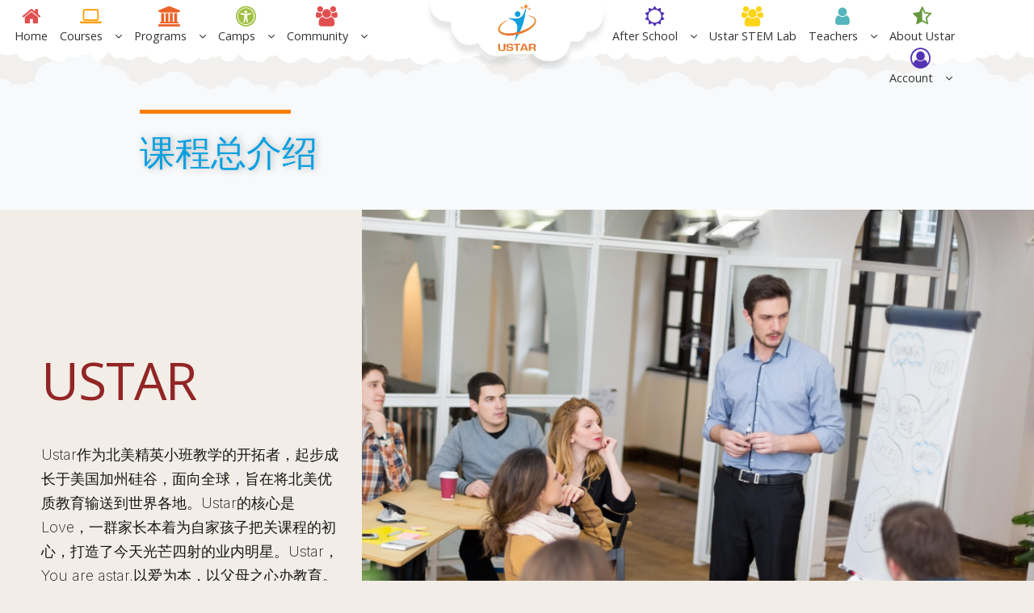

--- FILE ---
content_type: text/html; charset=UTF-8
request_url: https://www.loveustar.com/25722667-2/
body_size: 45643
content:
		<!DOCTYPE html>
			<html lang="en-US">
	<head>
		<meta charset="UTF-8">
		<meta name="viewport" content="width=device-width, initial-scale=1, maximum-scale=1">
		<link rel="profile" href="http://gmpg.org/xfn/11">
		<title>课程总介绍册子(中文版) &#8211; Ustar Education</title>
<script>window._wca = window._wca || [];</script>
<link rel='dns-prefetch' href='//s0.wp.com' />
<link rel='dns-prefetch' href='//js.hs-scripts.com' />
<link rel='dns-prefetch' href='//chimpstatic.com' />
<link rel='dns-prefetch' href='//fonts.googleapis.com' />
<link rel='dns-prefetch' href='//s.w.org' />
<link rel="alternate" type="application/rss+xml" title="Ustar Education &raquo; Feed" href="https://www.loveustar.com/feed/" />
<link rel="alternate" type="application/rss+xml" title="Ustar Education &raquo; Comments Feed" href="https://www.loveustar.com/comments/feed/" />
<link rel="alternate" type="text/calendar" title="Ustar Education &raquo; iCal Feed" href="https://www.loveustar.com/events/?ical=1" />
<!-- This site uses the Google Analytics by MonsterInsights plugin v7.10.0 - Using Analytics tracking - https://www.monsterinsights.com/ -->
<script type="text/javascript" data-cfasync="false">
	var mi_version         = '7.10.0';
	var mi_track_user      = true;
	var mi_no_track_reason = '';
	
	var disableStr = 'ga-disable-UA-127958321-1';

	/* Function to detect opted out users */
	function __gaTrackerIsOptedOut() {
		return document.cookie.indexOf(disableStr + '=true') > -1;
	}

	/* Disable tracking if the opt-out cookie exists. */
	if ( __gaTrackerIsOptedOut() ) {
		window[disableStr] = true;
	}

	/* Opt-out function */
	function __gaTrackerOptout() {
	  document.cookie = disableStr + '=true; expires=Thu, 31 Dec 2099 23:59:59 UTC; path=/';
	  window[disableStr] = true;
	}
	
	if ( mi_track_user ) {
		(function(i,s,o,g,r,a,m){i['GoogleAnalyticsObject']=r;i[r]=i[r]||function(){
			(i[r].q=i[r].q||[]).push(arguments)},i[r].l=1*new Date();a=s.createElement(o),
			m=s.getElementsByTagName(o)[0];a.async=1;a.src=g;m.parentNode.insertBefore(a,m)
		})(window,document,'script','//www.google-analytics.com/analytics.js','__gaTracker');

		__gaTracker('create', 'UA-127958321-1', 'auto');
		__gaTracker('set', 'forceSSL', true);
		__gaTracker('require', 'displayfeatures');
		__gaTracker('send','pageview');
	} else {
		console.log( "" );
		(function() {
			/* https://developers.google.com/analytics/devguides/collection/analyticsjs/ */
			var noopfn = function() {
				return null;
			};
			var noopnullfn = function() {
				return null;
			};
			var Tracker = function() {
				return null;
			};
			var p = Tracker.prototype;
			p.get = noopfn;
			p.set = noopfn;
			p.send = noopfn;
			var __gaTracker = function() {
				var len = arguments.length;
				if ( len === 0 ) {
					return;
				}
				var f = arguments[len-1];
				if ( typeof f !== 'object' || f === null || typeof f.hitCallback !== 'function' ) {
					console.log( 'Not running function __gaTracker(' + arguments[0] + " ....) because you are not being tracked. " + mi_no_track_reason );
					return;
				}
				try {
					f.hitCallback();
				} catch (ex) {

				}
			};
			__gaTracker.create = function() {
				return new Tracker();
			};
			__gaTracker.getByName = noopnullfn;
			__gaTracker.getAll = function() {
				return [];
			};
			__gaTracker.remove = noopfn;
			window['__gaTracker'] = __gaTracker;
					})();
		}
</script>
<!-- / Google Analytics by MonsterInsights -->
		<script type="text/javascript">
			window._wpemojiSettings = {"baseUrl":"https:\/\/s.w.org\/images\/core\/emoji\/13.0.0\/72x72\/","ext":".png","svgUrl":"https:\/\/s.w.org\/images\/core\/emoji\/13.0.0\/svg\/","svgExt":".svg","source":{"concatemoji":"https:\/\/www.loveustar.com\/wp-includes\/js\/wp-emoji-release.min.js?ver=5.5.17"}};
			!function(e,a,t){var n,r,o,i=a.createElement("canvas"),p=i.getContext&&i.getContext("2d");function s(e,t){var a=String.fromCharCode;p.clearRect(0,0,i.width,i.height),p.fillText(a.apply(this,e),0,0);e=i.toDataURL();return p.clearRect(0,0,i.width,i.height),p.fillText(a.apply(this,t),0,0),e===i.toDataURL()}function c(e){var t=a.createElement("script");t.src=e,t.defer=t.type="text/javascript",a.getElementsByTagName("head")[0].appendChild(t)}for(o=Array("flag","emoji"),t.supports={everything:!0,everythingExceptFlag:!0},r=0;r<o.length;r++)t.supports[o[r]]=function(e){if(!p||!p.fillText)return!1;switch(p.textBaseline="top",p.font="600 32px Arial",e){case"flag":return s([127987,65039,8205,9895,65039],[127987,65039,8203,9895,65039])?!1:!s([55356,56826,55356,56819],[55356,56826,8203,55356,56819])&&!s([55356,57332,56128,56423,56128,56418,56128,56421,56128,56430,56128,56423,56128,56447],[55356,57332,8203,56128,56423,8203,56128,56418,8203,56128,56421,8203,56128,56430,8203,56128,56423,8203,56128,56447]);case"emoji":return!s([55357,56424,8205,55356,57212],[55357,56424,8203,55356,57212])}return!1}(o[r]),t.supports.everything=t.supports.everything&&t.supports[o[r]],"flag"!==o[r]&&(t.supports.everythingExceptFlag=t.supports.everythingExceptFlag&&t.supports[o[r]]);t.supports.everythingExceptFlag=t.supports.everythingExceptFlag&&!t.supports.flag,t.DOMReady=!1,t.readyCallback=function(){t.DOMReady=!0},t.supports.everything||(n=function(){t.readyCallback()},a.addEventListener?(a.addEventListener("DOMContentLoaded",n,!1),e.addEventListener("load",n,!1)):(e.attachEvent("onload",n),a.attachEvent("onreadystatechange",function(){"complete"===a.readyState&&t.readyCallback()})),(n=t.source||{}).concatemoji?c(n.concatemoji):n.wpemoji&&n.twemoji&&(c(n.twemoji),c(n.wpemoji)))}(window,document,window._wpemojiSettings);
		</script>
		<style type="text/css">
img.wp-smiley,
img.emoji {
	display: inline !important;
	border: none !important;
	box-shadow: none !important;
	height: 1em !important;
	width: 1em !important;
	margin: 0 .07em !important;
	vertical-align: -0.1em !important;
	background: none !important;
	padding: 0 !important;
}
</style>
	<link rel='stylesheet' id='pt-cv-public-style-css'  href='https://www.loveustar.com/wp-content/plugins/content-views-query-and-display-post-page/public/assets/css/cv.css?ver=2.3.3.1' type='text/css' media='all' />
<link rel='stylesheet' id='wp-block-library-css'  href='https://www.loveustar.com/wp-includes/css/dist/block-library/style.min.css?ver=5.5.17' type='text/css' media='all' />
<link rel='stylesheet' id='wc-block-vendors-style-css'  href='https://www.loveustar.com/wp-content/plugins/woocommerce/packages/woocommerce-blocks/build/vendors-style.css?ver=4.0.0' type='text/css' media='all' />
<link rel='stylesheet' id='wc-block-style-css'  href='https://www.loveustar.com/wp-content/plugins/woocommerce/packages/woocommerce-blocks/build/style.css?ver=4.0.0' type='text/css' media='all' />
<link rel='stylesheet' id='select2-css'  href='https://www.loveustar.com/wp-content/plugins/woocommerce/assets/css/select2.css?ver=5.0.0' type='text/css' media='all' />
<link rel='stylesheet' id='yith-wcaf-css'  href='https://www.loveustar.com/wp-content/plugins/yith-woocommerce-affiliates-premium/assets/css/yith-wcaf.css?ver=5.5.17' type='text/css' media='all' />
<link rel='stylesheet' id='wp-components-css'  href='https://www.loveustar.com/wp-includes/css/dist/components/style.min.css?ver=5.5.17' type='text/css' media='all' />
<link rel='stylesheet' id='wp-editor-font-css'  href='https://fonts.googleapis.com/css?family=Noto+Serif%3A400%2C400i%2C700%2C700i&#038;ver=5.5.17' type='text/css' media='all' />
<link rel='stylesheet' id='wp-block-editor-css'  href='https://www.loveustar.com/wp-includes/css/dist/block-editor/style.min.css?ver=5.5.17' type='text/css' media='all' />
<link rel='stylesheet' id='wp-nux-css'  href='https://www.loveustar.com/wp-includes/css/dist/nux/style.min.css?ver=5.5.17' type='text/css' media='all' />
<link rel='stylesheet' id='wp-editor-css'  href='https://www.loveustar.com/wp-includes/css/dist/editor/style.min.css?ver=5.5.17' type='text/css' media='all' />
<link rel='stylesheet' id='captain-form-block-style-css-css'  href='https://www.loveustar.com/wp-content/plugins/captainform/admin/gutenberg/blocks.style.build.css?ver=5.5.17' type='text/css' media='all' />
<link rel='stylesheet' id='awsm-ead-public-css'  href='https://www.loveustar.com/wp-content/plugins/embed-any-document/css/embed-public.min.css?ver=2.6.1' type='text/css' media='all' />
<link rel='stylesheet' id='bbp-default-css'  href='https://www.loveustar.com/wp-content/plugins/bbpress/templates/default/css/bbpress.css?ver=2.5.14-6684' type='text/css' media='screen' />
<link rel='stylesheet' id='bp-mentions-css-css'  href='https://www.loveustar.com/wp-content/plugins/buddypress/bp-activity/css/mentions.min.css?ver=4.1.0' type='text/css' media='all' />
<link rel='stylesheet' id='dashicons-css'  href='https://www.loveustar.com/wp-includes/css/dashicons.min.css?ver=5.5.17' type='text/css' media='all' />
<style id='dashicons-inline-css' type='text/css'>
[data-font="Dashicons"]:before {font-family: 'Dashicons' !important;content: attr(data-icon) !important;speak: none !important;font-weight: normal !important;font-variant: normal !important;text-transform: none !important;line-height: 1 !important;font-style: normal !important;-webkit-font-smoothing: antialiased !important;-moz-osx-font-smoothing: grayscale !important;}
</style>
<link rel='stylesheet' id='bp-nouveau-css'  href='https://www.loveustar.com/wp-content/plugins/buddypress/bp-templates/bp-nouveau/css/buddypress.min.css?ver=4.1.0' type='text/css' media='screen' />
<link rel='stylesheet' id='DDShortcodes-css'  href='https://www.loveustar.com/wp-content/plugins/onecommunity-shortcodes/shortcodes.css?ver=5.5.17' type='text/css' media='all' />
<link rel='stylesheet' id='rs-plugin-settings-css'  href='https://www.loveustar.com/wp-content/plugins/revslider/public/assets/css/settings.css?ver=5.4.8' type='text/css' media='all' />
<style id='rs-plugin-settings-inline-css' type='text/css'>
#rs-demo-id {}
</style>
<link rel='stylesheet' id='woof-css'  href='https://www.loveustar.com/wp-content/plugins/woocommerce-products-filter/css/front.css?ver=5.5.17' type='text/css' media='all' />
<link rel='stylesheet' id='chosen-drop-down-css'  href='https://www.loveustar.com/wp-content/plugins/woocommerce-products-filter/js/chosen/chosen.min.css?ver=5.5.17' type='text/css' media='all' />
<link rel='stylesheet' id='woof_by_text_html_items-css'  href='https://www.loveustar.com/wp-content/plugins/woocommerce-products-filter/ext/by_text/css/by_text.css?ver=5.5.17' type='text/css' media='all' />
<link rel='stylesheet' id='woocommerce-layout-css'  href='https://www.loveustar.com/wp-content/plugins/woocommerce/assets/css/woocommerce-layout.css?ver=5.0.0' type='text/css' media='all' />
<style id='woocommerce-layout-inline-css' type='text/css'>

	.infinite-scroll .woocommerce-pagination {
		display: none;
	}
</style>
<link rel='stylesheet' id='woocommerce-smallscreen-css'  href='https://www.loveustar.com/wp-content/plugins/woocommerce/assets/css/woocommerce-smallscreen.css?ver=5.0.0' type='text/css' media='only screen and (max-width: 768px)' />
<link rel='stylesheet' id='woocommerce-general-css'  href='https://www.loveustar.com/wp-content/plugins/woocommerce/assets/css/woocommerce.css?ver=5.0.0' type='text/css' media='all' />
<style id='woocommerce-inline-inline-css' type='text/css'>
.woocommerce form .form-row .required { visibility: visible; }
</style>
<link rel='stylesheet' id='wordpress-file-upload-style-css'  href='https://www.loveustar.com/wp-content/plugins/wp-file-upload/css/wordpress_file_upload_style.css?ver=5.5.17' type='text/css' media='all' />
<link rel='stylesheet' id='wordpress-file-upload-style-safe-css'  href='https://www.loveustar.com/wp-content/plugins/wp-file-upload/css/wordpress_file_upload_style_safe.css?ver=5.5.17' type='text/css' media='all' />
<link rel='stylesheet' id='wordpress-file-upload-adminbar-style-css'  href='https://www.loveustar.com/wp-content/plugins/wp-file-upload/css/wordpress_file_upload_adminbarstyle.css?ver=5.5.17' type='text/css' media='all' />
<link rel='stylesheet' id='jquery-ui-css-css'  href='https://www.loveustar.com/wp-content/plugins/wp-file-upload/vendor/jquery/jquery-ui.min.css?ver=5.5.17' type='text/css' media='all' />
<link rel='stylesheet' id='jquery-ui-timepicker-addon-css-css'  href='https://www.loveustar.com/wp-content/plugins/wp-file-upload/vendor/jquery/jquery-ui-timepicker-addon.min.css?ver=5.5.17' type='text/css' media='all' />
<link rel='stylesheet' id='wpsms-subscribe-css'  href='https://www.loveustar.com/wp-content/plugins/wp-sms/assets/css/subscribe.css?ver=1.1' type='text/css' media='all' />
<link rel='stylesheet' id='fontawesome-css'  href='https://www.loveustar.com/wp-content/plugins/wpcw-bp-inc/classes/../font-awesome/css/font-awesome.min.css?ver=5.5.17' type='text/css' media='all' />
<link rel='stylesheet' id='custom-frntend-style-css'  href='https://www.loveustar.com/wp-content/plugins/wpcw-bp-inc/classes/../css/custom-style.css?ver=5.5.17' type='text/css' media='all' />
<link rel='stylesheet' id='gens-raf-css'  href='https://www.loveustar.com/wp-content/plugins/wpgens-refer-a-friend-premium/assets/css/gens-raf.css?ver=2.2.4' type='text/css' media='all' />
<link rel='stylesheet' id='flexible_shipping_notices-css'  href='https://www.loveustar.com/wp-content/plugins/flexible-shipping/vendor_prefixed/wpdesk/wp-wpdesk-fs-table-rate/assets/css/notices.css?ver=4.3.1.244' type='text/css' media='all' />
<link rel='stylesheet' id='wpcw-frontend-css'  href='https://www.loveustar.com/wp-content/plugins/wp-courseware/assets/css/frontend.css?id=fc157743098b1abea3e8&#038;ver=4.4.6' type='text/css' media='all' />
<link rel='stylesheet' id='slick-css'  href='https://www.loveustar.com/wp-content/themes/kids-education/assets/plugins/minified/css/slick.min.css?ver=5.5.17' type='text/css' media='all' />
<link rel='stylesheet' id='slick-theme-css'  href='https://www.loveustar.com/wp-content/themes/kids-education/assets/plugins/minified/css/slick-theme.min.css?ver=5.5.17' type='text/css' media='all' />
<link rel='stylesheet' id='jquery-sidr-light-css'  href='https://www.loveustar.com/wp-content/themes/kids-education/assets/plugins/minified/css/jquery.sidr.light.min.css?ver=5.5.17' type='text/css' media='all' />
<link rel='stylesheet' id='lightbox-css'  href='https://www.loveustar.com/wp-content/themes/kids-education/assets/plugins/minified/css/lightbox.min.css?ver=5.5.17' type='text/css' media='all' />
<link rel='stylesheet' id='chld_thm_cfg_parent-css'  href='https://www.loveustar.com/wp-content/themes/kids-education/style.css?ver=5.5.17' type='text/css' media='all' />
<link rel='stylesheet' id='kids-education-fonts-css'  href='https://fonts.googleapis.com/css?family=Montserrat+Alternates%7CCourgette%7CRoboto+Condensed%7CRaleway%7CPoppins%7CTitillium+Web%7CShadows+Into+Light%7CAtma%7CIndie+Flower%7CPacifico&#038;subset=latin%2Clatin-ext' type='text/css' media='all' />
<link rel='stylesheet' id='font-awesome-css'  href='https://www.loveustar.com/wp-content/plugins/js_composer/assets/lib/bower/font-awesome/css/font-awesome.min.css?ver=5.5.5' type='text/css' media='all' />
<style id='font-awesome-inline-css' type='text/css'>
[data-font="FontAwesome"]:before {font-family: 'FontAwesome' !important;content: attr(data-icon) !important;speak: none !important;font-weight: normal !important;font-variant: normal !important;text-transform: none !important;line-height: 1 !important;font-style: normal !important;-webkit-font-smoothing: antialiased !important;-moz-osx-font-smoothing: grayscale !important;}
</style>
<link rel='stylesheet' id='kids-education-style-css'  href='https://www.loveustar.com/wp-content/themes/UstarNewChild/style.css?ver=1.0.5.1537252443' type='text/css' media='all' />
<style id='kids-education-style-inline-css' type='text/css'>
#site-header .site-title,
			.site-description {
				position: absolute;
				clip: rect(1px, 1px, 1px, 1px);
			}
</style>
<link rel='stylesheet' id='kids-education-blue-style-css'  href='https://www.loveustar.com/wp-content/themes/kids-education/assets/colors/blue.min.css?ver=5.5.17' type='text/css' media='all' />
<link rel='stylesheet' id='parent-style-css'  href='https://www.loveustar.com/wp-content/themes/kids-education/style.css?ver=1746952579' type='text/css' media='all' />
<link rel='stylesheet' id='child-style-css'  href='https://www.loveustar.com/wp-content/themes/UstarNewChild/style.css?ver=1.0.5.1537252443' type='text/css' media='all' />
<link rel='stylesheet' id='wpdreams-asp-basic-css'  href='https://www.loveustar.com/wp-content/plugins/ajax-search-pro/css/style.basic.css?ver=PXmjQ5' type='text/css' media='all' />
<link rel='stylesheet' id='wpdreams-asp-chosen-css'  href='https://www.loveustar.com/wp-content/plugins/ajax-search-pro/css/chosen/chosen.css?ver=PXmjQ5' type='text/css' media='all' />
<link rel='stylesheet' id='wpdreams-ajaxsearchpro-instances-css'  href='https://www.loveustar.com/wp-content/uploads/asp_upload/style.instances.css?ver=PXmjQ5' type='text/css' media='all' />
<link rel='stylesheet' id='d4p-bbattachments-css-css'  href='https://www.loveustar.com/wp-content/plugins/gd-bbpress-attachments/css/front.css?ver=3.1_b2302_free' type='text/css' media='all' />
<link rel='stylesheet' id='wc-groupbuy-css'  href='https://www.loveustar.com/wp-content/plugins/groupby-for-woocommerce/public/css/wc-groupbuy-public.css' type='text/css' media='all' />
<link rel='stylesheet' id='jetpack-widget-social-icons-styles-css'  href='https://www.loveustar.com/wp-content/plugins/jetpack/modules/widgets/social-icons/social-icons.css?ver=20170506' type='text/css' media='all' />
<link rel='stylesheet' id='tablepress-default-css'  href='https://www.loveustar.com/wp-content/plugins/tablepress/css/default.min.css?ver=1.9.1' type='text/css' media='all' />
<link rel='stylesheet' id='open-sans-css'  href='https://fonts.googleapis.com/css?family=Open+Sans%3A300italic%2C400italic%2C600italic%2C300%2C400%2C600&#038;subset=latin%2Clatin-ext&#038;display=fallback&#038;ver=5.5.17' type='text/css' media='all' />
<!-- `jetpack_likes` is included in the concatenated jetpack.css -->
<link rel='stylesheet' id='elementor-icons-css'  href='https://www.loveustar.com/wp-content/plugins/elementor/assets/lib/eicons/css/elementor-icons.min.css?ver=5.9.1' type='text/css' media='all' />
<link rel='stylesheet' id='elementor-animations-css'  href='https://www.loveustar.com/wp-content/plugins/elementor/assets/lib/animations/animations.min.css?ver=3.0.14' type='text/css' media='all' />
<link rel='stylesheet' id='elementor-frontend-legacy-css'  href='https://www.loveustar.com/wp-content/plugins/elementor/assets/css/frontend-legacy.min.css?ver=3.0.14' type='text/css' media='all' />
<link rel='stylesheet' id='elementor-frontend-css'  href='https://www.loveustar.com/wp-content/plugins/elementor/assets/css/frontend.min.css?ver=3.0.14' type='text/css' media='all' />
<link rel='stylesheet' id='elementor-post-406861-css'  href='https://www.loveustar.com/wp-content/uploads/elementor/css/post-406861.css?ver=1741394158' type='text/css' media='all' />
<link rel='stylesheet' id='elementor-pro-css'  href='https://www.loveustar.com/wp-content/plugins/elementor-pro/assets/css/frontend.min.css?ver=3.0.7' type='text/css' media='all' />
<link rel='stylesheet' id='font-awesome-5-all-css'  href='https://www.loveustar.com/wp-content/plugins/elementor/assets/lib/font-awesome/css/all.min.css?ver=3.0.14' type='text/css' media='all' />
<link rel='stylesheet' id='font-awesome-4-shim-css'  href='https://www.loveustar.com/wp-content/plugins/elementor/assets/lib/font-awesome/css/v4-shims.min.css?ver=3.0.14' type='text/css' media='all' />
<link rel='stylesheet' id='elementor-global-css'  href='https://www.loveustar.com/wp-content/uploads/elementor/css/global.css?ver=1606389498' type='text/css' media='all' />
<link rel='stylesheet' id='elementor-post-257226-css'  href='https://www.loveustar.com/wp-content/uploads/elementor/css/post-257226.css?ver=1652003127' type='text/css' media='all' />
<link rel='stylesheet' id='wpb-wssn-main-css'  href='https://www.loveustar.com/wp-content/plugins/wpb-woocommerce-show-sales-numbers/inc/../assets/css/main.css?ver=1.0' type='text/css' media='all' />
<link rel='stylesheet' id='wpt-universal-css'  href='https://www.loveustar.com/wp-content/plugins/woo-product-table-pro/css/universal.css?ver=5.7.6' type='text/css' media='all' />
<link rel='stylesheet' id='wpt-template-table-css'  href='https://www.loveustar.com/wp-content/plugins/woo-product-table-pro/css/template.css?ver=5.7.6' type='text/css' media='all' />
<link rel='stylesheet' id='video-conferencing-with-zoom-api-css'  href='https://www.loveustar.com/wp-content/plugins/video-conferencing-with-zoom-api/assets/public/css/style.min.css?ver=4.3.1' type='text/css' media='all' />
<link rel='stylesheet' id='rt-mediaelement-css'  href='https://www.loveustar.com/wp-content/plugins/buddypress-media/lib/media-element/mediaelementplayer-legacy.min.css?ver=4.5.5' type='text/css' media='all' />
<link rel='stylesheet' id='rt-mediaelement-wp-css'  href='https://www.loveustar.com/wp-content/plugins/buddypress-media/lib/media-element/wp-mediaelement.min.css?ver=4.5.5' type='text/css' media='all' />
<link rel='stylesheet' id='rtmedia-main-css'  href='https://www.loveustar.com/wp-content/plugins/buddypress-media/app/assets/css/rtmedia.min.css?ver=4.5.5' type='text/css' media='all' />
<link rel='stylesheet' id='rtmedia-upload-terms-main-css'  href='https://www.loveustar.com/wp-content/plugins/buddypress-media/app/assets/css/rtm-upload-terms.min.css?ver=4.5.5' type='text/css' media='all' />
<!-- `sharedaddy` is included in the concatenated jetpack.css -->
<link rel='stylesheet' id='social-logos-css'  href='https://www.loveustar.com/wp-content/plugins/jetpack/_inc/social-logos/social-logos.min.css?ver=1' type='text/css' media='all' />
<link rel='stylesheet' id='google-fonts-1-css'  href='https://fonts.googleapis.com/css?family=Roboto%3A100%2C100italic%2C200%2C200italic%2C300%2C300italic%2C400%2C400italic%2C500%2C500italic%2C600%2C600italic%2C700%2C700italic%2C800%2C800italic%2C900%2C900italic%7CRoboto+Slab%3A100%2C100italic%2C200%2C200italic%2C300%2C300italic%2C400%2C400italic%2C500%2C500italic%2C600%2C600italic%2C700%2C700italic%2C800%2C800italic%2C900%2C900italic%7CPrata%3A100%2C100italic%2C200%2C200italic%2C300%2C300italic%2C400%2C400italic%2C500%2C500italic%2C600%2C600italic%2C700%2C700italic%2C800%2C800italic%2C900%2C900italic%7CInter%3A100%2C100italic%2C200%2C200italic%2C300%2C300italic%2C400%2C400italic%2C500%2C500italic%2C600%2C600italic%2C700%2C700italic%2C800%2C800italic%2C900%2C900italic&#038;ver=5.5.17' type='text/css' media='all' />
<link rel='stylesheet' id='jetpack_css-css'  href='https://www.loveustar.com/wp-content/plugins/jetpack/css/jetpack.css?ver=6.5.3' type='text/css' media='all' />
<script type='text/javascript' src='https://www.loveustar.com/wp-includes/js/jquery/jquery.js?ver=1.12.4-wp' id='jquery-core-js'></script>
<script type='text/javascript' id='monsterinsights-frontend-script-js-extra'>
/* <![CDATA[ */
var monsterinsights_frontend = {"js_events_tracking":"true","download_extensions":"doc,pdf,ppt,zip,xls,docx,pptx,xlsx","inbound_paths":"[]","home_url":"https:\/\/www.loveustar.com","hash_tracking":"false"};
/* ]]> */
</script>
<script type='text/javascript' src='https://www.loveustar.com/wp-content/plugins/google-analytics-for-wordpress/assets/js/frontend.js?ver=7.10.0' id='monsterinsights-frontend-script-js'></script>
<script type='text/javascript' src='https://www.loveustar.com/wp-includes/js/jquery/ui/core.min.js?ver=1.11.4' id='jquery-ui-core-js'></script>
<script type='text/javascript' src='https://www.loveustar.com/wp-includes/js/jquery/ui/datepicker.min.js?ver=1.11.4' id='jquery-ui-datepicker-js'></script>
<script type='text/javascript' id='jquery-ui-datepicker-js-after'>
jQuery(document).ready(function(jQuery){jQuery.datepicker.setDefaults({"closeText":"Close","currentText":"Today","monthNames":["January","February","March","April","May","June","July","August","September","October","November","December"],"monthNamesShort":["Jan","Feb","Mar","Apr","May","Jun","Jul","Aug","Sep","Oct","Nov","Dec"],"nextText":"Next","prevText":"Previous","dayNames":["Sunday","Monday","Tuesday","Wednesday","Thursday","Friday","Saturday"],"dayNamesShort":["Sun","Mon","Tue","Wed","Thu","Fri","Sat"],"dayNamesMin":["S","M","T","W","T","F","S"],"dateFormat":"MM d, yy","firstDay":1,"isRTL":false});});
</script>
<script type='text/javascript' src='https://www.loveustar.com/wp-includes/js/plupload/moxie.min.js?ver=1.3.5' id='moxiejs-js'></script>
<script type='text/javascript' src='https://www.loveustar.com/wp-includes/js/plupload/plupload.min.js?ver=2.1.9' id='plupload-js'></script>
<script type='text/javascript' src='https://www.loveustar.com/wp-content/plugins/buddypress/bp-core/js/widget-members.min.js?ver=4.1.0' id='bp-widget-members-js'></script>
<script type='text/javascript' src='https://www.loveustar.com/wp-content/plugins/buddypress/bp-core/js/jquery-query.min.js?ver=4.1.0' id='bp-jquery-query-js'></script>
<script type='text/javascript' src='https://www.loveustar.com/wp-content/plugins/buddypress/bp-core/js/vendor/jquery-cookie.min.js?ver=4.1.0' id='bp-jquery-cookie-js'></script>
<script type='text/javascript' src='https://www.loveustar.com/wp-content/plugins/buddypress/bp-core/js/vendor/jquery-scroll-to.min.js?ver=4.1.0' id='bp-jquery-scroll-to-js'></script>
<script type='text/javascript' src='https://www.loveustar.com/wp-content/plugins/revslider/public/assets/js/jquery.themepunch.tools.min.js?ver=5.4.8' id='tp-tools-js'></script>
<script type='text/javascript' src='https://www.loveustar.com/wp-content/plugins/revslider/public/assets/js/jquery.themepunch.revolution.min.js?ver=5.4.8' id='revmin-js'></script>
<script type='text/javascript' src='https://www.loveustar.com/wp-content/plugins/woocommerce/assets/js/jquery-blockui/jquery.blockUI.min.js?ver=2.70' id='jquery-blockui-js'></script>
<script type='text/javascript' id='wc-add-to-cart-js-extra'>
/* <![CDATA[ */
var wc_add_to_cart_params = {"ajax_url":"\/wp-admin\/admin-ajax.php","wc_ajax_url":"\/?wc-ajax=%%endpoint%%","i18n_view_cart":"View cart","cart_url":"https:\/\/www.loveustar.com\/cart\/","is_cart":"","cart_redirect_after_add":"yes"};
/* ]]> */
</script>
<script type='text/javascript' src='https://www.loveustar.com/wp-content/plugins/woocommerce/assets/js/frontend/add-to-cart.min.js?ver=5.0.0' id='wc-add-to-cart-js'></script>
<!--[if lt IE 8]>
<script type='text/javascript' src='https://www.loveustar.com/wp-includes/js/json2.min.js?ver=2015-05-03' id='json2-js'></script>
<![endif]-->
<script type='text/javascript' src='https://www.loveustar.com/wp-content/plugins/wp-file-upload/js/wordpress_file_upload_functions.js?ver=5.5.17' id='wordpress_file_upload_script-js'></script>
<script type='text/javascript' src='https://www.loveustar.com/wp-content/plugins/wp-file-upload/vendor/jquery/jquery-ui-timepicker-addon.min.js?ver=5.5.17' id='jquery-ui-timepicker-addon-js-js'></script>
<script type='text/javascript' id='ajax-script-js-extra'>
/* <![CDATA[ */
var ajax_object = {"ajaxurl":"https:\/\/www.loveustar.com\/wp-admin\/admin-ajax.php","nonce":"350d3114d8"};
/* ]]> */
</script>
<script type='text/javascript' src='https://www.loveustar.com/wp-content/plugins/wp-sms/assets/js/script.js?ver=1' id='ajax-script-js'></script>
<script type='text/javascript' id='wpcw-bp-share-js-extra'>
/* <![CDATA[ */
var fb_key = {"key":"d797947799f68773a8cd56351206090b"};
/* ]]> */
</script>
<script type='text/javascript' src='https://www.loveustar.com/wp-content/plugins/wpcw-bp-inc/classes/../js/wdm_share.js?ver=5.5.17' id='wpcw-bp-share-js'></script>
<script type='text/javascript' id='wpcw-bp-course-filter-js-extra'>
/* <![CDATA[ */
var ajax_obj = {"url":"https:\/\/www.loveustar.com\/wp-admin\/admin-ajax.php"};
/* ]]> */
</script>
<script type='text/javascript' src='https://www.loveustar.com/wp-content/plugins/wpcw-bp-inc/classes/../js/wpcw-members-course-filter.js?ver=5.5.17' id='wpcw-bp-course-filter-js'></script>
<script type='text/javascript' src='https://www.loveustar.com/wp-content/plugins/wpgens-refer-a-friend-premium/assets/js/cookie.min.js?ver=2.2.4' id='gens-raf_cookieJS-js'></script>
<script type='text/javascript' id='gens-raf-js-js-extra'>
/* <![CDATA[ */
var gens_raf = {"timee":"5","ajax_url":"https:\/\/www.loveustar.com\/wp-admin\/admin-ajax.php","success_msg":"Invitation has been sent!"};
/* ]]> */
</script>
<script type='text/javascript' src='https://www.loveustar.com/wp-content/plugins/wpgens-refer-a-friend-premium/assets/js/gens-raf-public.js?ver=2.2.4' id='gens-raf-js-js'></script>
<script type='text/javascript' src='https://www.loveustar.com/wp-content/plugins/js_composer/assets/js/vendors/woocommerce-add-to-cart.js?ver=5.5.5' id='vc_woocommerce-add-to-cart-js-js'></script>
<!--[if lt IE 9]>
<script type='text/javascript' src='https://www.loveustar.com/wp-content/themes/kids-education/assets/js/html5.min.js?ver=3.7.3' id='kids-education-html5-js'></script>
<![endif]-->
<script type='text/javascript' src='https://www.loveustar.com/wp-content/plugins/groupby-for-woocommerce/public/js/jquery.plugin.min.js?ver=1.1.11' id='wc-groupbuy-jquery-plugin-js'></script>
<script type='text/javascript' src='https://www.loveustar.com/wp-content/plugins/groupby-for-woocommerce/public/js/jquery.countdown.min.js?ver=1.1.11' id='wc-groupbuy-countdown-js'></script>
<script type='text/javascript' id='wc-groupbuy-countdown-language-js-extra'>
/* <![CDATA[ */
var wc_groupbuy_language_data = {"labels":{"Years":"Yr","Months":"Mo","Weeks":"Wk","Days":"Day","Hours":"Hour","Minutes":"Min","Seconds":"Sec"},"labels1":{"Year":"Yr","Month":"Mo","Week":"Wk","Day":"Day","Hour":"Hour","Minute":"Min","Second":"Sec"},"compactLabels":{"y":"y","m":"m","w":"w","d":"d"}};
/* ]]> */
</script>
<script type='text/javascript' src='https://www.loveustar.com/wp-content/plugins/groupby-for-woocommerce/public/js/jquery.countdown.language.js?ver=1.1.11' id='wc-groupbuy-countdown-language-js'></script>
<script type='text/javascript' id='wc-groupbuy-js-extra'>
/* <![CDATA[ */
var wc_groupbuy_data = {"finished":"Group Buy deal has finished! Please refresh page to see details.","gtm_offset":"-6","started":"Group Buy deal has started! Please refresh page.","compact_counter":"no"};
/* ]]> */
</script>
<script type='text/javascript' src='https://www.loveustar.com/wp-content/plugins/groupby-for-woocommerce/public/js/wc-groupbuy-public.js?ver=1.1.11' id='wc-groupbuy-js'></script>
<script type='text/javascript' src='https://www.loveustar.com/wp-content/plugins/jetpack/_inc/build/postmessage.min.js?ver=6.5.3' id='postmessage-js'></script>
<script type='text/javascript' src='https://www.loveustar.com/wp-content/plugins/jetpack/_inc/build/jquery.jetpack-resize.min.js?ver=6.5.3' id='jetpack_resize-js'></script>
<script type='text/javascript' src='https://www.loveustar.com/wp-content/plugins/elementor/assets/lib/font-awesome/js/v4-shims.min.js?ver=3.0.14' id='font-awesome-4-shim-js'></script>
<script type='text/javascript' src='https://www.loveustar.com/wp-content/plugins/buddypress-media/lib/media-element/mediaelement-and-player.min.js?ver=4.5.5' id='rt-mediaelement-js'></script>
<script type='text/javascript' src='https://www.loveustar.com/wp-content/plugins/buddypress-media/lib/media-element/wp-mediaelement.min.js?ver=4.5.5' id='rt-mediaelement-wp-js'></script>
<script type='text/javascript' id='rtmedia-main-js-extra'>
/* <![CDATA[ */
var bp_template_pack = "nouveau";
var rtmedia_ajax_url = "https:\/\/www.loveustar.com\/wp-admin\/admin-ajax.php";
var rtmedia_media_slug = "media";
var rtmedia_lightbox_enabled = "1";
var rtmedia_direct_upload_enabled = "0";
var rtmedia_gallery_reload_on_upload = "1";
var rtmedia_empty_activity_msg = "Please enter some content to post.";
var rtmedia_empty_comment_msg = "Empty comment is not allowed.";
var rtmedia_media_delete_confirmation = "Are you sure you want to delete this media?";
var rtmedia_media_comment_delete_confirmation = "Are you sure you want to delete this comment?";
var rtmedia_album_delete_confirmation = "Are you sure you want to delete this Album?";
var rtmedia_drop_media_msg = "Drop files here";
var rtmedia_album_created_msg = " album created successfully.";
var rtmedia_something_wrong_msg = "Something went wrong. Please try again.";
var rtmedia_empty_album_name_msg = "Enter an album name.";
var rtmedia_max_file_msg = "Max file Size Limit : ";
var rtmedia_allowed_file_formats = "Allowed File Formats";
var rtmedia_select_all_visible = "Select All Visible";
var rtmedia_unselect_all_visible = "Unselect All Visible";
var rtmedia_no_media_selected = "Please select some media.";
var rtmedia_selected_media_delete_confirmation = "Are you sure you want to delete the selected media?";
var rtmedia_selected_media_move_confirmation = "Are you sure you want to move the selected media?";
var rtmedia_waiting_msg = "Waiting";
var rtmedia_uploaded_msg = "Uploaded";
var rtmedia_uploading_msg = "Uploading";
var rtmedia_upload_failed_msg = "Failed";
var rtmedia_close = "Close";
var rtmedia_edit = "Edit";
var rtmedia_delete = "Delete";
var rtmedia_edit_media = "Edit Media";
var rtmedia_remove_from_queue = "Remove from queue";
var rtmedia_add_more_files_msg = "Add more files";
var rtmedia_file_extension_error_msg = "File not supported";
var rtmedia_more = "more";
var rtmedia_less = "less";
var rtmedia_read_more = "Read more";
var rtmedia__show_less = "Show less";
var rtmedia_activity_text_with_attachment = "disable";
var rtmedia_delete_uploaded_media = "This media is uploaded. Are you sure you want to delete this media?";
var rtm_wp_version = "5.5.17";
var rtmedia_main_js_strings = {"rtmedia_albums":"Albums","privacy_update_success":"Privacy updated successfully.","privacy_update_error":"Couldn't change privacy, please try again.","file_delete_success":"file deleted successfully."};
var rtmedia_masonry_layout = "false";
var rtmedia_media_size_config = {"photo":{"thumb":{"width":"150","height":"150","crop":"1"},"medium":{"width":"1280","height":"960","crop":"1"},"large":{"width":"1600","height":"0","crop":"1"}},"video":{"activity_media":{"width":"320","height":"240"},"single_media":{"width":"640","height":"480"}},"music":{"activity_media":{"width":"320"},"single_media":{"width":"640"}},"featured":{"default":{"width":"100","height":"100","crop":"1"}}};
var rtmedia_disable_media_in_commented_media = "1";
var rtmedia_disable_media_in_commented_media_text = "Adding media in Comments is not allowed";
/* ]]> */
</script>
<script type='text/javascript' src='https://www.loveustar.com/wp-content/plugins/buddypress-media/app/assets/js/rtmedia.min.js?ver=4.5.5' id='rtmedia-main-js'></script>
<link rel="https://api.w.org/" href="https://www.loveustar.com/wp-json/" /><link rel="alternate" type="application/json" href="https://www.loveustar.com/wp-json/wp/v2/pages/257226" /><link rel="EditURI" type="application/rsd+xml" title="RSD" href="https://www.loveustar.com/xmlrpc.php?rsd" />
<link rel="wlwmanifest" type="application/wlwmanifest+xml" href="https://www.loveustar.com/wp-includes/wlwmanifest.xml" /> 
<link rel="canonical" href="https://www.loveustar.com/25722667-2/" />
<link rel='shortlink' href='https://wp.me/Pg8Y7q-14UO' />
<link rel="alternate" type="application/json+oembed" href="https://www.loveustar.com/wp-json/oembed/1.0/embed?url=https%3A%2F%2Fwww.loveustar.com%2F25722667-2%2F" />
<link rel="alternate" type="text/xml+oembed" href="https://www.loveustar.com/wp-json/oembed/1.0/embed?url=https%3A%2F%2Fwww.loveustar.com%2F25722667-2%2F&#038;format=xml" />
<script type="text/javascript">
            /* <![CDATA[ */
            var gdbbPressAttachmentsInit = {
                max_files: 5            };
            /* ]]> */
        </script>
	<script type="text/javascript">var ajaxurl = 'https://www.loveustar.com/wp-admin/admin-ajax.php';</script>

			<!-- DO NOT COPY THIS SNIPPET! Start of Page Analytics Tracking for HubSpot WordPress plugin v8.15.32-->
			<script type="text/javascript" class="hsq-set-content-id" data-content-id="standard-page">
				var _hsq = _hsq || [];
				_hsq.push(["setContentId", "standard-page"]);
			</script>
			<!-- DO NOT COPY THIS SNIPPET! End of Page Analytics Tracking for HubSpot WordPress plugin -->
			<meta name="tec-api-version" content="v1"><meta name="tec-api-origin" content="https://www.loveustar.com"><link rel="https://theeventscalendar.com/" href="https://www.loveustar.com/wp-json/tribe/events/v1/" /><meta name="referrer" content="always"/>			<style type="text/css">
						.rtmedia-activity-container .media-type-photo .rtmedia-item-thumbnail {
		max-width: 1280px;
		max-height: 960px;
		overflow: hidden;
		}

		.rtmedia-comment-media-container .mejs-container.mejs-video,
		.rtmedia-activity-container .mejs-container.mejs-video{
		min-height: 240px;
		min-width: 320px;
		}
						#buddypress ul.activity-list li.activity-item .activity-comments ul li form.ac-form .rtmedia-comment-media-upload,#buddypress ul.activity-list li.activity-item .activity-comments ul li form.ac-form .rtmedia-container {
				    display: none !important
				}
					.rtmedia-container ul.rtmedia-list li.rtmedia-list-item div.rtmedia-item-thumbnail {
		width: 150px;
		height: 150px;
		line-height: 150px;
		}
		.rtmedia-container ul.rtmedia-list li.rtmedia-list-item div.rtmedia-item-thumbnail img {
		max-width: 150px;
		max-height: 150px;
		}
		.rtmedia-container .rtmedia-list  .rtmedia-list-item {
		width: 150px;
		}
					</style>
			
<link rel='dns-prefetch' href='//widgets.wp.com'/>
<link rel='dns-prefetch' href='//s0.wp.com'/>
<link rel='dns-prefetch' href='//s1.wp.com'/>
<link rel='dns-prefetch' href='//s2.wp.com'/>
<link rel='dns-prefetch' href='//0.gravatar.com'/>
<link rel='dns-prefetch' href='//1.gravatar.com'/>
<link rel='dns-prefetch' href='//2.gravatar.com'/>
<link rel='dns-prefetch' href='//v0.wordpress.com'/>
<link rel='dns-prefetch' href='//i0.wp.com'/>
<link rel='dns-prefetch' href='//i1.wp.com'/>
<link rel='dns-prefetch' href='//i2.wp.com'/>
<style type='text/css'>img#wpstats{display:none}</style><script type="text/javascript">
           var ajaxurl = "https://www.loveustar.com/wp-admin/admin-ajax.php";
         </script>	<noscript><style>.woocommerce-product-gallery{ opacity: 1 !important; }</style></noscript>
	                <link href='//fonts.googleapis.com/css?family=PT+Sans:300|PT+Sans:400|PT+Sans:700' rel='stylesheet' type='text/css'>
                                <link href='//fonts.googleapis.com/css?family=Open+Sans:300|Open+Sans:400|Open+Sans:700' rel='stylesheet' type='text/css'>
                <meta name="generator" content="Powered by WPBakery Page Builder - drag and drop page builder for WordPress."/>
<!--[if lte IE 9]><link rel="stylesheet" type="text/css" href="https://www.loveustar.com/wp-content/plugins/js_composer/assets/css/vc_lte_ie9.min.css" media="screen"><![endif]-->			<style type="text/css">
				html:not( .jetpack-lazy-images-js-enabled ) .jetpack-lazy-image {
					display: none;
				}
			</style>
			<script>
				document.documentElement.classList.add(
					'jetpack-lazy-images-js-enabled'
				);
			</script>
		<meta name="generator" content="Powered by Slider Revolution 5.4.8 - responsive, Mobile-Friendly Slider Plugin for WordPress with comfortable drag and drop interface." />
            <style type="text/css">
                <!--
                @font-face {
                    font-family: 'asppsicons2';
                    src: url('https://www.loveustar.com/wp-content/plugins/ajax-search-pro/css/fonts/icons/icons2.eot');
                    src: url('https://www.loveustar.com/wp-content/plugins/ajax-search-pro/css/fonts/icons/icons2.eot?#iefix') format('embedded-opentype'),
                    url('https://www.loveustar.com/wp-content/plugins/ajax-search-pro/css/fonts/icons/icons2.woff2') format('woff2'),
                    url('https://www.loveustar.com/wp-content/plugins/ajax-search-pro/css/fonts/icons/icons2.woff') format('woff'),
                    url('https://www.loveustar.com/wp-content/plugins/ajax-search-pro/css/fonts/icons/icons2.ttf') format('truetype'),
                    url('https://www.loveustar.com/wp-content/plugins/ajax-search-pro/css/fonts/icons/icons2.svg#icons') format('svg');
                    font-weight: normal;
                    font-style: normal;
                }
                .asp_m{height: 0;}                -->
            </style>
                        <script type="text/javascript">
                if ( typeof _ASP !== "undefined" && _ASP !== null && typeof _ASP.initialize !== "undefined" )
                    _ASP.initialize();
            </script>
            
<!-- Jetpack Open Graph Tags -->
<meta property="og:type" content="article" />
<meta property="og:title" content="课程总介绍册子(中文版)" />
<meta property="og:url" content="https://www.loveustar.com/25722667-2/" />
<meta property="og:description" content="课程总介绍 USTAR Ustar作为北美精英小班教学的开拓者，起步成长于美国加州硅谷，面向全球，旨在将北美优质教育输送到世界各地。Ustar的核心是Love，一群家长本着为自家孩子把关课程的初心，打造了今天光芒四射的业内明星。Ustar，You are astar,以爱为本，以父母之心办教育。尊重每一个孩子，顺应禀赋，因势利导，让每一个孩子遇见最优秀的自己! Phonics 不仅适用于3.…" />
<meta property="article:published_time" content="2022-05-05T04:31:26+00:00" />
<meta property="article:modified_time" content="2022-05-06T15:41:13+00:00" />
<meta property="og:site_name" content="Ustar Education" />
<meta property="og:image" content="https://i2.wp.com/www.loveustar.com/wp-content/uploads/2018/10/cropped-1935_ustar_R_logo-01-2-2.jpg?fit=512%2C512&amp;ssl=1" />
<meta property="og:image:width" content="512" />
<meta property="og:image:height" content="512" />
<meta property="og:locale" content="en_US" />
<meta name="twitter:text:title" content="课程总介绍册子(中文版)" />
<meta name="twitter:image" content="https://i2.wp.com/www.loveustar.com/wp-content/uploads/2018/10/cropped-1935_ustar_R_logo-01-2-2.jpg?fit=240%2C240&amp;ssl=1" />
<meta name="twitter:card" content="summary" />

<!-- End Jetpack Open Graph Tags -->
<link rel="icon" href="https://i2.wp.com/www.loveustar.com/wp-content/uploads/2018/10/cropped-1935_ustar_R_logo-01-2-2.jpg?fit=32%2C32&#038;ssl=1" sizes="32x32" />
<link rel="icon" href="https://i2.wp.com/www.loveustar.com/wp-content/uploads/2018/10/cropped-1935_ustar_R_logo-01-2-2.jpg?fit=192%2C192&#038;ssl=1" sizes="192x192" />
<link rel="apple-touch-icon" href="https://i2.wp.com/www.loveustar.com/wp-content/uploads/2018/10/cropped-1935_ustar_R_logo-01-2-2.jpg?fit=180%2C180&#038;ssl=1" />
<meta name="msapplication-TileImage" content="https://i2.wp.com/www.loveustar.com/wp-content/uploads/2018/10/cropped-1935_ustar_R_logo-01-2-2.jpg?fit=270%2C270&#038;ssl=1" />
<script type="text/javascript">function setREVStartSize(e){									
						try{ e.c=jQuery(e.c);var i=jQuery(window).width(),t=9999,r=0,n=0,l=0,f=0,s=0,h=0;
							if(e.responsiveLevels&&(jQuery.each(e.responsiveLevels,function(e,f){f>i&&(t=r=f,l=e),i>f&&f>r&&(r=f,n=e)}),t>r&&(l=n)),f=e.gridheight[l]||e.gridheight[0]||e.gridheight,s=e.gridwidth[l]||e.gridwidth[0]||e.gridwidth,h=i/s,h=h>1?1:h,f=Math.round(h*f),"fullscreen"==e.sliderLayout){var u=(e.c.width(),jQuery(window).height());if(void 0!=e.fullScreenOffsetContainer){var c=e.fullScreenOffsetContainer.split(",");if (c) jQuery.each(c,function(e,i){u=jQuery(i).length>0?u-jQuery(i).outerHeight(!0):u}),e.fullScreenOffset.split("%").length>1&&void 0!=e.fullScreenOffset&&e.fullScreenOffset.length>0?u-=jQuery(window).height()*parseInt(e.fullScreenOffset,0)/100:void 0!=e.fullScreenOffset&&e.fullScreenOffset.length>0&&(u-=parseInt(e.fullScreenOffset,0))}f=u}else void 0!=e.minHeight&&f<e.minHeight&&(f=e.minHeight);e.c.closest(".rev_slider_wrapper").css({height:f})					
						}catch(d){console.log("Failure at Presize of Slider:"+d)}						
					};</script>
	<style type="text/css">
		</style>
	<script type="text/javascript">
	    if (typeof woof_lang_custom == 'undefined') {
		var woof_lang_custom = {};/*!!important*/
	    }
	    woof_lang_custom.woof_text = "By text";

	    var woof_text_autocomplete = 0;
	    var woof_text_autocomplete_items = 10;
		        woof_text_autocomplete =0;
	        woof_text_autocomplete_items =10;
	
	    var woof_post_links_in_autocomplete = 0;
		        woof_post_links_in_autocomplete =0;
	
	    var how_to_open_links = 0;
		        how_to_open_links =0;
	
	</script>
	        <script type="text/javascript">
            var woof_is_permalink =1;

            var woof_shop_page = "";
        
            var woof_really_curr_tax = {};
            var woof_current_page_link = location.protocol + '//' + location.host + location.pathname;
            //***lets remove pagination from woof_current_page_link
            woof_current_page_link = woof_current_page_link.replace(/\page\/[0-9]+/, "");
                            woof_current_page_link = "https://www.loveustar.com/shop/";
                            var woof_link = 'https://www.loveustar.com/wp-content/plugins/woocommerce-products-filter/';

                </script>

                <script>

            var woof_ajaxurl = "https://www.loveustar.com/wp-admin/admin-ajax.php";

            var woof_lang = {
                'orderby': "orderby",
                'date': "date",
                'perpage': "per page",
                'pricerange': "price range",
                'menu_order': "menu order",
                'popularity': "popularity",
                'rating': "rating",
                'price': "price low to high",
                'price-desc': "price high to low"
            };

            if (typeof woof_lang_custom == 'undefined') {
                var woof_lang_custom = {};/*!!important*/
            }

            //***

            var woof_is_mobile = 0;
        


            var woof_show_price_search_button = 0;
            var woof_show_price_search_type = 0;
        
            var woof_show_price_search_type = 0;

            var swoof_search_slug = "swoof";

        
            var icheck_skin = {};
                        icheck_skin = 'none';
        
            var is_woof_use_chosen =1;

        

            var woof_current_values = '[]';
            //+++
            var woof_lang_loading = "Loading ...";

        
            var woof_lang_show_products_filter = "show products filter";
            var woof_lang_hide_products_filter = "hide products filter";
            var woof_lang_pricerange = "price range";

            //+++

            var woof_use_beauty_scroll =0;
            //+++
            var woof_autosubmit =1;
            var woof_ajaxurl = "https://www.loveustar.com/wp-admin/admin-ajax.php";
            /*var woof_submit_link = "";*/
            var woof_is_ajax = 0;
            var woof_ajax_redraw = 0;
            var woof_ajax_page_num =1;
            var woof_ajax_first_done = false;
            var woof_checkboxes_slide_flag = true;


            //toggles
            var woof_toggle_type = "text";

            var woof_toggle_closed_text = "-";
            var woof_toggle_opened_text = "+";

            var woof_toggle_closed_image = "https://www.loveustar.com/wp-content/plugins/woocommerce-products-filter/img/plus3.png";
            var woof_toggle_opened_image = "https://www.loveustar.com/wp-content/plugins/woocommerce-products-filter/img/minus3.png";


            //indexes which can be displayed in red buttons panel
                    var woof_accept_array = ["min_price", "orderby", "perpage", "woof_text","product_visibility","product_cat","product_tag","pa_camp-month","pa_camp-week","pa_class-day","pa_class-size","pa_class-time","pa_grades","pa_speing-camp","pa_teacher","pa_winter-break"];

        


            //***
            //for extensions

            var woof_ext_init_functions = null;
                        woof_ext_init_functions = '{"by_text":"woof_init_text"}';

        

        
            var woof_overlay_skin = "default";

            jQuery(function () {
                try
                {
                    woof_current_values = jQuery.parseJSON(woof_current_values);
                } catch (e)
                {
                    woof_current_values = null;
                }
                if (woof_current_values == null || woof_current_values.length == 0) {
                    woof_current_values = {};
                }

            });

            function woof_js_after_ajax_done() {
                jQuery(document).trigger('woof_ajax_done');
                    }
        </script>
        <noscript><style type="text/css"> .wpb_animate_when_almost_visible { opacity: 1; }</style></noscript><script async src='https://stats.wp.com/s-202605.js'></script>
</head>

<body class="bp-nouveau page-template page-template-elementor_header_footer page page-id-257226 wp-custom-logo theme-kids-education woocommerce-no-js tribe-no-js group-blog right-sidebar wpb-js-composer js-comp-ver-5.5.5 vc_responsive elementor-default elementor-template-full-width elementor-kit-406861 elementor-page elementor-page-257226 no-js">
		<div id="page" class="site">
			<div class="site-inner">
				<a class="skip-link screen-reader-text" href="#content">Skip to content</a>

				<header id="masthead" class="site-header fixed-header is-sticky">
			<div class="container">

				<nav id="site-navigation" class="main-navigation left-menu"><ul id="primary-menu" class="menu nav-menu"><li id="menu-item-680" class="fa-home menu-item menu-item-type-custom menu-item-object-custom menu-item-home menu-item-680"><a href="https://www.loveustar.com">Home</a></li>
<li id="menu-item-301" class="fa-laptop menu-item menu-item-type-post_type menu-item-object-page menu-item-has-children menu-item-301"><a href="https://www.loveustar.com/shop/">Courses</a>
<ul class="sub-menu">
	<li id="menu-item-145768" class="menu-item menu-item-type-post_type menu-item-object-page menu-item-has-children menu-item-145768"><a href="https://www.loveustar.com/english/">English Class</a>
	<ul class="sub-menu">
		<li id="menu-item-227730" class="menu-item menu-item-type-post_type menu-item-object-page menu-item-227730"><a href="https://www.loveustar.com/superkids-english-language-arts-all/">SuperKids</a></li>
		<li id="menu-item-89711" class="menu-item menu-item-type-post_type menu-item-object-page menu-item-89711"><a href="https://www.loveustar.com/ela-k-g1/">Language Arts K-G2</a></li>
		<li id="menu-item-89715" class="menu-item menu-item-type-post_type menu-item-object-page menu-item-has-children menu-item-89715"><a href="https://www.loveustar.com/phonics-fundation/">Phonics Fundation</a>
		<ul class="sub-menu">
			<li id="menu-item-309560" class="menu-item menu-item-type-post_type menu-item-object-page menu-item-309560"><a href="https://www.loveustar.com/ustar-phonics-program-level-1/">Phonics Program Level 1</a></li>
			<li id="menu-item-309555" class="menu-item menu-item-type-post_type menu-item-object-page menu-item-309555"><a href="https://www.loveustar.com/ustar-phonics-program-level-2/">Phonics Program Level 2</a></li>
			<li id="menu-item-216782" class="menu-item menu-item-type-post_type menu-item-object-page menu-item-216782"><a href="https://www.loveustar.com/phonics-program-l3/">Phonics Program Level 3</a></li>
			<li id="menu-item-216783" class="menu-item menu-item-type-post_type menu-item-object-page menu-item-216783"><a href="https://www.loveustar.com/phonics-program-l4/">Phonics Program Level 4</a></li>
			<li id="menu-item-216784" class="menu-item menu-item-type-post_type menu-item-object-page menu-item-216784"><a href="https://www.loveustar.com/phonics-program-l5/">Phonics Program Level 5</a></li>
		</ul>
</li>
		<li id="menu-item-146399" class="menu-item menu-item-type-post_type menu-item-object-page menu-item-146399"><a href="https://www.loveustar.com/wonders/">Wonders K-G6</a></li>
		<li id="menu-item-100038" class="menu-item menu-item-type-post_type menu-item-object-page menu-item-100038"><a href="https://www.loveustar.com/ww3000/">Wordly Wise 3000</a></li>
		<li id="menu-item-309570" class="menu-item menu-item-type-post_type menu-item-object-page menu-item-309570"><a href="https://www.loveustar.com/grammar/">Grammar</a></li>
		<li id="menu-item-89720" class="menu-item menu-item-type-post_type menu-item-object-page menu-item-has-children menu-item-89720"><a href="https://www.loveustar.com/reading-club/">Reading Club</a>
		<ul class="sub-menu">
			<li id="menu-item-309563" class="menu-item menu-item-type-post_type menu-item-object-post menu-item-309563"><a href="https://www.loveustar.com/reading-explorer/">Reading Explorer</a></li>
			<li id="menu-item-163678" class="menu-item menu-item-type-post_type menu-item-object-page menu-item-163678"><a href="https://www.loveustar.com/harry-potter-collection/">Harry Potter Collection</a></li>
			<li id="menu-item-240998" class="menu-item menu-item-type-post_type menu-item-object-page menu-item-240998"><a href="https://www.loveustar.com/story-of-the-world/">Story of the World</a></li>
		</ul>
</li>
		<li id="menu-item-156773" class="menu-item menu-item-type-post_type menu-item-object-page menu-item-has-children menu-item-156773"><a href="https://www.loveustar.com/write-source/">Write Source</a>
		<ul class="sub-menu">
			<li id="menu-item-156782" class="menu-item menu-item-type-post_type menu-item-object-page menu-item-156782"><a href="https://www.loveustar.com/write-source-g1-introduction/">Write Source G1</a></li>
			<li id="menu-item-156781" class="menu-item menu-item-type-post_type menu-item-object-page menu-item-156781"><a href="https://www.loveustar.com/write-source-g2-introduction/">Write Source G2</a></li>
			<li id="menu-item-156780" class="menu-item menu-item-type-post_type menu-item-object-page menu-item-156780"><a href="https://www.loveustar.com/write-source-g3-introduction/">Write Source G3</a></li>
			<li id="menu-item-156779" class="menu-item menu-item-type-post_type menu-item-object-page menu-item-156779"><a href="https://www.loveustar.com/write-source-g4-introduction/">Write Source G4</a></li>
			<li id="menu-item-156778" class="menu-item menu-item-type-post_type menu-item-object-page menu-item-156778"><a href="https://www.loveustar.com/write-source-g5-introduction/">Write Source G5</a></li>
			<li id="menu-item-156777" class="menu-item menu-item-type-post_type menu-item-object-page menu-item-156777"><a href="https://www.loveustar.com/write-source-g6-introduction/">Write Source G6</a></li>
			<li id="menu-item-156776" class="menu-item menu-item-type-post_type menu-item-object-page menu-item-156776"><a href="https://www.loveustar.com/write-source-g7-introduction/">Write Source G7</a></li>
			<li id="menu-item-156775" class="menu-item menu-item-type-post_type menu-item-object-page menu-item-156775"><a href="https://www.loveustar.com/write-source-g8-introduction/">Write Source G8</a></li>
		</ul>
</li>
		<li id="menu-item-110022" class="menu-item menu-item-type-post_type menu-item-object-page menu-item-110022"><a href="https://www.loveustar.com/writing-2/">Creative Writing</a></li>
		<li id="menu-item-302941" class="menu-item menu-item-type-post_type menu-item-object-page menu-item-302941"><a href="https://www.loveustar.com/aspiring-writers-club/">Aspiring Writer’s Club</a></li>
	</ul>
</li>
	<li id="menu-item-145769" class="menu-item menu-item-type-post_type menu-item-object-page menu-item-has-children menu-item-145769"><a href="https://www.loveustar.com/math/">Math Class</a>
	<ul class="sub-menu">
		<li id="menu-item-89713" class="menu-item menu-item-type-post_type menu-item-object-page menu-item-89713"><a href="https://www.loveustar.com/singapore/">Singapore Math</a></li>
		<li id="menu-item-89714" class="menu-item menu-item-type-post_type menu-item-object-page menu-item-89714"><a href="https://www.loveustar.com/beast/">Beast Academy</a></li>
		<li id="menu-item-95042" class="menu-item menu-item-type-post_type menu-item-object-page menu-item-95042"><a href="https://www.loveustar.com/math-competition/">Math Competition</a></li>
		<li id="menu-item-256941" class="menu-item menu-item-type-post_type menu-item-object-page menu-item-256941"><a href="https://www.loveustar.com/aops/">AOPS Series courses</a></li>
	</ul>
</li>
	<li id="menu-item-89712" class="menu-item menu-item-type-post_type menu-item-object-page menu-item-has-children menu-item-89712"><a href="https://www.loveustar.com/history/">History</a>
	<ul class="sub-menu">
		<li id="menu-item-240997" class="menu-item menu-item-type-post_type menu-item-object-page menu-item-240997"><a href="https://www.loveustar.com/story-of-the-world/">Story of the World</a></li>
	</ul>
</li>
	<li id="menu-item-110018" class="menu-item menu-item-type-post_type menu-item-object-page menu-item-has-children menu-item-110018"><a href="https://www.loveustar.com/science/">Science</a>
	<ul class="sub-menu">
		<li id="menu-item-216781" class="menu-item menu-item-type-post_type menu-item-object-page menu-item-216781"><a href="https://www.loveustar.com/science-g2/">General Science G2-3</a></li>
		<li id="menu-item-189420" class="menu-item menu-item-type-post_type menu-item-object-page menu-item-189420"><a href="https://www.loveustar.com/science-series-g5-7/">Science Series G5-7</a></li>
		<li id="menu-item-302942" class="menu-item menu-item-type-post_type menu-item-object-page menu-item-302942"><a href="https://www.loveustar.com/generation-genius/">Generation Genius</a></li>
		<li id="menu-item-189394" class="menu-item menu-item-type-post_type menu-item-object-page menu-item-189394"><a href="https://www.loveustar.com/science-stem-k-2/">Genius Science STEM K-2 Program</a></li>
		<li id="menu-item-189395" class="menu-item menu-item-type-post_type menu-item-object-page menu-item-189395"><a href="https://www.loveustar.com/science-stem/">Genius Science STEM G2-G7 Program</a></li>
	</ul>
</li>
	<li id="menu-item-239850" class="menu-item menu-item-type-post_type menu-item-object-page menu-item-has-children menu-item-239850"><a href="https://www.loveustar.com/coding-programming/">Coding/Programming</a>
	<ul class="sub-menu">
		<li id="menu-item-309557" class="menu-item menu-item-type-post_type menu-item-object-page menu-item-309557"><a href="https://www.loveustar.com/scratch-l1-g1-4/">Scratch Programming</a></li>
		<li id="menu-item-241041" class="menu-item menu-item-type-post_type menu-item-object-page menu-item-241041"><a href="https://www.loveustar.com/python-l1/">Python Programming</a></li>
		<li id="menu-item-309556" class="menu-item menu-item-type-post_type menu-item-object-page menu-item-309556"><a href="https://www.loveustar.com/java-emerald/">Java Emerald</a></li>
	</ul>
</li>
	<li id="menu-item-293076" class="menu-item menu-item-type-post_type menu-item-object-page menu-item-293076"><a href="https://www.loveustar.com/chess-courses-outline/">Chess Class</a></li>
	<li id="menu-item-4706" class="menu-item menu-item-type-post_type menu-item-object-post menu-item-has-children menu-item-4706"><a href="https://www.loveustar.com/happy-chinese/">Chinese Class</a>
	<ul class="sub-menu">
		<li id="menu-item-309562" class="menu-item menu-item-type-post_type menu-item-object-page menu-item-309562"><a href="https://www.loveustar.com/partially-compiled-chinese/">中文基础课-部编中文</a></li>
		<li id="menu-item-302932" class="menu-item menu-item-type-post_type menu-item-object-page menu-item-302932"><a href="https://www.loveustar.com/pinyin-and-literacy/">拼音、识字专项课程</a></li>
		<li id="menu-item-302933" class="menu-item menu-item-type-post_type menu-item-object-page menu-item-302933"><a href="https://www.loveustar.com/enlightenment-speech/">华裔儿童语音启蒙/演讲主持课</a></li>
		<li id="menu-item-302934" class="menu-item menu-item-type-post_type menu-item-object-page menu-item-302934"><a href="https://www.loveustar.com/chinsese-ap-prep/">Chinsese AP Prep</a></li>
	</ul>
</li>
	<li id="menu-item-172687" class="menu-item menu-item-type-post_type menu-item-object-post menu-item-172687"><a href="https://www.loveustar.com/spanish-new/">Spanish Class</a></li>
	<li id="menu-item-110019" class="menu-item menu-item-type-post_type menu-item-object-page menu-item-110019"><a href="https://www.loveustar.com/french-2/">French Class</a></li>
</ul>
</li>
<li id="menu-item-241001" class="fa-university menu-item menu-item-type-post_type menu-item-object-page menu-item-has-children menu-item-241001"><a href="https://www.loveustar.com/program/">Programs</a>
<ul class="sub-menu">
	<li id="menu-item-341329" class="menu-item menu-item-type-post_type menu-item-object-page menu-item-341329"><a href="https://www.loveustar.com/ustar-science-lab/">Science Lab (Elementary &#038; Middle School)</a></li>
	<li id="menu-item-332488" class="menu-item menu-item-type-post_type menu-item-object-page menu-item-332488"><a href="https://www.loveustar.com/ustar-vex-robotics/">Vex Robotics Program (IQ &#038; VRC)</a></li>
	<li id="menu-item-332489" class="menu-item menu-item-type-post_type menu-item-object-page menu-item-332489"><a href="https://www.loveustar.com/stem-club/">STEM Programs （Lego，Vex，Science，Maker Space）</a></li>
	<li id="menu-item-302940" class="menu-item menu-item-type-post_type menu-item-object-page menu-item-302940"><a href="https://www.loveustar.com/fll-challenge-tournament-prep/">FLL Challenge Tournament Prep</a></li>
	<li id="menu-item-256942" class="menu-item menu-item-type-post_type menu-item-object-page menu-item-256942"><a href="https://www.loveustar.com/public-speaking-debate11/">Public Speaking/Debate Program</a></li>
	<li id="menu-item-198211" class="menu-item menu-item-type-post_type menu-item-object-page menu-item-has-children menu-item-198211"><a href="https://www.loveustar.com/gifted-and-talented-prep-program-all/">Gifted and Talented Program</a>
	<ul class="sub-menu">
		<li id="menu-item-193167" class="menu-item menu-item-type-post_type menu-item-object-page menu-item-193167"><a href="https://www.loveustar.com/gifted-and-talented-prep-kindergarten-program/">Gifted and Talented Prep Kindergarten Program</a></li>
		<li id="menu-item-193168" class="menu-item menu-item-type-post_type menu-item-object-page menu-item-193168"><a href="https://www.loveustar.com/gifted-and-talented-g1/">Gifted and Talented Prep G1 Program</a></li>
		<li id="menu-item-189393" class="menu-item menu-item-type-post_type menu-item-object-page menu-item-189393"><a href="https://www.loveustar.com/gifted-and-talented-g2/">Gifted and Talented Prep G2 Program</a></li>
		<li id="menu-item-241068" class="menu-item menu-item-type-post_type menu-item-object-page menu-item-241068"><a href="https://www.loveustar.com/talented-prep-g3/">Gifted and Talented Prep G3 Program</a></li>
		<li id="menu-item-241067" class="menu-item menu-item-type-post_type menu-item-object-page menu-item-241067"><a href="https://www.loveustar.com/talented-prep-g4/">Gifted and Talented Prep G4 Program</a></li>
		<li id="menu-item-198209" class="menu-item menu-item-type-post_type menu-item-object-page menu-item-198209"><a href="https://www.loveustar.com/gifted-and-talented-prep-g5-program/">Gifted and Talented Prep G5 Program</a></li>
	</ul>
</li>
	<li id="menu-item-302938" class="menu-item menu-item-type-post_type menu-item-object-page menu-item-302938"><a href="https://www.loveustar.com/spelling-bee/">Spelling Bee Prep Program</a></li>
	<li id="menu-item-302931" class="menu-item menu-item-type-post_type menu-item-object-page menu-item-302931"><a href="https://www.loveustar.com/new-york-times/">The New York Times Writing Contests</a></li>
	<li id="menu-item-256946" class="menu-item menu-item-type-post_type menu-item-object-page menu-item-256946"><a href="https://www.loveustar.com/scholastic-prep-program/">Scholastic Writing Competition Prep Program</a></li>
	<li id="menu-item-227731" class="menu-item menu-item-type-post_type menu-item-object-page menu-item-227731"><a href="https://www.loveustar.com/2022-scholastic-writing/">Scholastic Writing Competition Program</a></li>
	<li id="menu-item-239833" class="menu-item menu-item-type-post_type menu-item-object-page menu-item-239833"><a href="https://www.loveustar.com/ei/">Emotional Intelligence Program</a></li>
	<li id="menu-item-216780" class="menu-item menu-item-type-post_type menu-item-object-page menu-item-216780"><a href="https://www.loveustar.com/ustar-act-test-prep-program/">SAT/ACT Test Prep Program</a></li>
	<li id="menu-item-216779" class="menu-item menu-item-type-post_type menu-item-object-page menu-item-216779"><a href="https://www.loveustar.com/positive-parenting-program/">Positive Parenting Program</a></li>
	<li id="menu-item-191381" class="menu-item menu-item-type-post_type menu-item-object-page menu-item-191381"><a href="https://www.loveustar.com/pre-k-homeschool-program/">Pre-K Homeschool Program</a></li>
	<li id="menu-item-191380" class="menu-item menu-item-type-post_type menu-item-object-page menu-item-191380"><a href="https://www.loveustar.com/after-school-program/">After School Enrich &#038; Diagnosis Program</a></li>
	<li id="menu-item-241013" class="menu-item menu-item-type-post_type menu-item-object-page menu-item-241013"><a href="https://www.loveustar.com/ustar-writing-program/">Writing Revise Membership Program</a></li>
</ul>
</li>
<li id="menu-item-241039" class="fa-universal-access menu-item menu-item-type-post_type menu-item-object-page menu-item-has-children menu-item-241039"><a href="https://www.loveustar.com/camps/">Camps</a>
<ul class="sub-menu">
	<li id="menu-item-405817" class="menu-item menu-item-type-post_type menu-item-object-page menu-item-405817"><a href="https://www.loveustar.com/summer-camps-2025-cupertino/">2025 Summer Camps Cupertino/San Jose Onsite</a></li>
	<li id="menu-item-405819" class="menu-item menu-item-type-post_type menu-item-object-page menu-item-405819"><a href="https://www.loveustar.com/summer-camp-2025-los-altos/">2025 Summer Camp Los Altos/MV Onsite</a></li>
	<li id="menu-item-412151" class="menu-item menu-item-type-post_type menu-item-object-page menu-item-412151"><a href="https://www.loveustar.com/milpitas-summer-camp/">2025 Summer Camps Milpitas Onsite</a></li>
	<li id="menu-item-412150" class="menu-item menu-item-type-post_type menu-item-object-page menu-item-412150"><a href="https://www.loveustar.com/summer-camp-2025-fremont/">2025 Summer Camps Fremont Onsite</a></li>
	<li id="menu-item-241042" class="menu-item menu-item-type-post_type menu-item-object-page menu-item-241042"><a href="https://www.loveustar.com/spring-reading-camp/">Reading Camp</a></li>
	<li id="menu-item-241043" class="menu-item menu-item-type-post_type menu-item-object-page menu-item-241043"><a href="https://www.loveustar.com/spring-writing-boot/">Writing Boot Camp</a></li>
	<li id="menu-item-241040" class="menu-item menu-item-type-post_type menu-item-object-page menu-item-241040"><a href="https://www.loveustar.com/summer-theme-writing/">Theme Writing Camp</a></li>
	<li id="menu-item-243370" class="menu-item menu-item-type-post_type menu-item-object-page menu-item-243370"><a href="https://www.loveustar.com/public-speaking-debate-camp-2/">Public Speaking &#038; Debate  Camp</a></li>
	<li id="menu-item-242569" class="menu-item menu-item-type-post_type menu-item-object-page menu-item-242569"><a href="https://www.loveustar.com/ei-camp/">Emotional Intelligence Camp</a></li>
	<li id="menu-item-241056" class="menu-item menu-item-type-post_type menu-item-object-page menu-item-241056"><a href="https://www.loveustar.com/spanish-camp/">Spanish camp</a></li>
	<li id="menu-item-241057" class="menu-item menu-item-type-post_type menu-item-object-page menu-item-241057"><a href="https://www.loveustar.com/christmas-camps/">Christmas Camps</a></li>
</ul>
</li>
<li id="menu-item-264255" class="fa-users menu-item menu-item-type-post_type menu-item-object-post menu-item-has-children menu-item-264255"><a href="https://www.loveustar.com/new-student-orientation/">Community</a>
<ul class="sub-menu">
	<li id="menu-item-256962" class="menu-item menu-item-type-post_type menu-item-object-post menu-item-256962"><a href="https://www.loveustar.com/praise/">Ustar学员家长好评</a></li>
	<li id="menu-item-256960" class="menu-item menu-item-type-post_type menu-item-object-page menu-item-256960"><a href="https://www.loveustar.com/praise-sharing/">回馈家长好评分享活动</a></li>
	<li id="menu-item-309561" class="menu-item menu-item-type-post_type menu-item-object-page menu-item-309561"><a href="https://www.loveustar.com/highlight-video/">学生精彩视频回顾</a></li>
	<li id="menu-item-100045" class="menu-item menu-item-type-post_type menu-item-object-page menu-item-100045"><a href="https://www.loveustar.com/hiring/">Ustar招募班主任！</a></li>
	<li id="menu-item-131071" class="menu-item menu-item-type-post_type menu-item-object-page menu-item-131071"><a href="https://www.loveustar.com/refer-instruction/">如何推荐朋友获取折扣码</a></li>
	<li id="menu-item-131073" class="menu-item menu-item-type-post_type menu-item-object-page menu-item-131073"><a href="https://www.loveustar.com/how-to-register-and-enroll-ustar-course/">如何在Ustar注册和购买课程</a></li>
	<li id="menu-item-131072" class="menu-item menu-item-type-post_type menu-item-object-page menu-item-131072"><a href="https://www.loveustar.com/instruction-how-to-find-video-record/">如何查找和观看Ustar课程录像</a></li>
	<li id="menu-item-131070" class="menu-item menu-item-type-post_type menu-item-object-page menu-item-131070"><a href="https://www.loveustar.com/how-to-use-ustar-forum-and-group/">如何使用Ustar论坛和课程组提交作业</a></li>
</ul>
</li>
</ul></nav>
        		<div class="site-branding">
          									<div class="site-logo">
            		<a href="https://www.loveustar.com/"><a href="https://www.loveustar.com/" class="custom-logo-link" rel="home"><img width="411" height="439" src="[data-uri]" class="custom-logo" alt="Ustar Education" data-attachment-id="1142" data-permalink="https://www.loveustar.com/ustar-artboard-logo-v5_cropped/" data-orig-file="https://i1.wp.com/www.loveustar.com/wp-content/uploads/2018/11/Ustar-Artboard-logo-V5_cropped.png?fit=411%2C439&amp;ssl=1" data-orig-size="411,439" data-comments-opened="1" data-image-meta="{&quot;aperture&quot;:&quot;0&quot;,&quot;credit&quot;:&quot;&quot;,&quot;camera&quot;:&quot;&quot;,&quot;caption&quot;:&quot;&quot;,&quot;created_timestamp&quot;:&quot;0&quot;,&quot;copyright&quot;:&quot;&quot;,&quot;focal_length&quot;:&quot;0&quot;,&quot;iso&quot;:&quot;0&quot;,&quot;shutter_speed&quot;:&quot;0&quot;,&quot;title&quot;:&quot;&quot;,&quot;orientation&quot;:&quot;0&quot;}" data-image-title="Ustar-Artboard logo-V5_cropped" data-image-description="" data-medium-file="https://i1.wp.com/www.loveustar.com/wp-content/uploads/2018/11/Ustar-Artboard-logo-V5_cropped.png?fit=281%2C300&amp;ssl=1" data-large-file="https://i1.wp.com/www.loveustar.com/wp-content/uploads/2018/11/Ustar-Artboard-logo-V5_cropped.png?fit=411%2C439&amp;ssl=1" data-lazy-src="https://i1.wp.com/www.loveustar.com/wp-content/uploads/2018/11/Ustar-Artboard-logo-V5_cropped.png?fit=411%2C439&amp;ssl=1" data-lazy-srcset="https://i1.wp.com/www.loveustar.com/wp-content/uploads/2018/11/Ustar-Artboard-logo-V5_cropped.png?w=411&amp;ssl=1 411w, https://i1.wp.com/www.loveustar.com/wp-content/uploads/2018/11/Ustar-Artboard-logo-V5_cropped.png?resize=400%2C427&amp;ssl=1 400w, https://i1.wp.com/www.loveustar.com/wp-content/uploads/2018/11/Ustar-Artboard-logo-V5_cropped.png?resize=281%2C300&amp;ssl=1 281w" data-lazy-sizes="(max-width: 411px) 100vw, 411px" /></a></a>
          		</div>
          		          			<div id="site-header">
          										<p class="site-title"><a href="https://www.loveustar.com/" rel="home">Ustar Education</a></p>
											</div>
        		</div><!-- .site-branding -->

        		<nav class="main-navigation right-menu"><ul id="menu-rightmenu" class="menu nav-menu"><li id="menu-item-379946" class="fa-sun menu-item menu-item-type-post_type menu-item-object-page menu-item-has-children menu-item-379946"><a href="https://www.loveustar.com/after-school/">After School</a>
<ul class="sub-menu">
	<li id="menu-item-382864" class="menu-item menu-item-type-post_type menu-item-object-page menu-item-382864"><a href="https://www.loveustar.com/after-school-cu/">Cupertino Site</a></li>
	<li id="menu-item-391912" class="menu-item menu-item-type-post_type menu-item-object-page menu-item-391912"><a href="https://www.loveustar.com/los-altos/">Los Altos Site</a></li>
	<li id="menu-item-382863" class="menu-item menu-item-type-post_type menu-item-object-page menu-item-382863"><a href="https://www.loveustar.com/milpitas-after-school-programs/">Milpitas Site</a></li>
</ul>
</li>
<li id="menu-item-412149" class="fa-users menu-item menu-item-type-post_type menu-item-object-page menu-item-412149"><a href="https://www.loveustar.com/ustar-stem-lab/">Ustar STEM Lab</a></li>
<li id="menu-item-89717" class="fa-user menu-item menu-item-type-post_type menu-item-object-page menu-item-has-children menu-item-89717"><a href="https://www.loveustar.com/ustar-teachers/">Teachers</a>
<ul class="sub-menu">
	<li id="menu-item-987" class="menu-item menu-item-type-post_type menu-item-object-page menu-item-987"><a href="https://www.loveustar.com/teachers/">Become Teacher</a></li>
</ul>
</li>
<li id="menu-item-644" class="fa-star-half-o menu-item menu-item-type-post_type menu-item-object-page menu-item-644"><a href="https://www.loveustar.com/about-us/">About Ustar</a></li>
<li id="menu-item-480" class="fa-user-circle-o menu-item menu-item-type-post_type menu-item-object-page menu-item-has-children menu-item-480"><a href="https://www.loveustar.com/my-account/">Account</a>
<ul class="sub-menu">
	<li id="menu-item-86418" class="menu-item menu-item-type-post_type menu-item-object-page menu-item-86418"><a href="https://www.loveustar.com/my-account/">Login</a></li>
	<li id="menu-item-86419" class="menu-item menu-item-type-post_type menu-item-object-page menu-item-86419"><a href="https://www.loveustar.com/register/">Register</a></li>
	<li id="menu-item-145764" class="menu-item menu-item-type-post_type menu-item-object-page menu-item-145764"><a href="https://www.loveustar.com/booking-courses/">My booking</a></li>
	<li id="menu-item-4726" class="menu-item menu-item-type-post_type menu-item-object-page menu-item-4726"><a href="https://www.loveustar.com/refer-to-a-friend/">Refer A Friend</a></li>
	<li id="menu-item-86420" class="menu-item menu-item-type-post_type menu-item-object-page menu-item-86420"><a href="https://www.loveustar.com/affiliate-dashboard/">Affiliate Dashboard</a></li>
</ul>
</li>
</ul></nav>
			</div><!-- .container -->
		</header><!--.site-header-->

		<!-- Left Mobile Menu -->
	    <nav id="sidr-left-top" class="mobile-menu sidr left">
	      	<div class="site-branding text-center">
	          									<div class="site-logo">
	            		<a href="https://www.loveustar.com/" class="custom-logo-link" rel="home"><img width="411" height="439" src="[data-uri]" class="custom-logo" alt="Ustar Education" data-attachment-id="1142" data-permalink="https://www.loveustar.com/ustar-artboard-logo-v5_cropped/" data-orig-file="https://i1.wp.com/www.loveustar.com/wp-content/uploads/2018/11/Ustar-Artboard-logo-V5_cropped.png?fit=411%2C439&amp;ssl=1" data-orig-size="411,439" data-comments-opened="1" data-image-meta="{&quot;aperture&quot;:&quot;0&quot;,&quot;credit&quot;:&quot;&quot;,&quot;camera&quot;:&quot;&quot;,&quot;caption&quot;:&quot;&quot;,&quot;created_timestamp&quot;:&quot;0&quot;,&quot;copyright&quot;:&quot;&quot;,&quot;focal_length&quot;:&quot;0&quot;,&quot;iso&quot;:&quot;0&quot;,&quot;shutter_speed&quot;:&quot;0&quot;,&quot;title&quot;:&quot;&quot;,&quot;orientation&quot;:&quot;0&quot;}" data-image-title="Ustar-Artboard logo-V5_cropped" data-image-description="" data-medium-file="https://i1.wp.com/www.loveustar.com/wp-content/uploads/2018/11/Ustar-Artboard-logo-V5_cropped.png?fit=281%2C300&amp;ssl=1" data-large-file="https://i1.wp.com/www.loveustar.com/wp-content/uploads/2018/11/Ustar-Artboard-logo-V5_cropped.png?fit=411%2C439&amp;ssl=1" data-lazy-src="https://i1.wp.com/www.loveustar.com/wp-content/uploads/2018/11/Ustar-Artboard-logo-V5_cropped.png?fit=411%2C439&amp;ssl=1" data-lazy-srcset="https://i1.wp.com/www.loveustar.com/wp-content/uploads/2018/11/Ustar-Artboard-logo-V5_cropped.png?w=411&amp;ssl=1 411w, https://i1.wp.com/www.loveustar.com/wp-content/uploads/2018/11/Ustar-Artboard-logo-V5_cropped.png?resize=400%2C427&amp;ssl=1 400w, https://i1.wp.com/www.loveustar.com/wp-content/uploads/2018/11/Ustar-Artboard-logo-V5_cropped.png?resize=281%2C300&amp;ssl=1 281w" data-lazy-sizes="(max-width: 411px) 100vw, 411px" /></a>	          		</div>
	          		          	<div id="mobile-site-header">
	          	Ustar Education					 		<p class="site-description">LEARNING TO SUCCEED</p>
				           
	        	</div><!-- .site-header -->
	      	</div><!-- .site-branding -->

		    <ul id="menu-primary" class="menu nav-menu"><li class="fa-home menu-item menu-item-type-custom menu-item-object-custom menu-item-home menu-item-680"><a href="https://www.loveustar.com">Home</a></li>
<li class="fa-laptop menu-item menu-item-type-post_type menu-item-object-page menu-item-has-children menu-item-301"><a href="https://www.loveustar.com/shop/">Courses</a>
<ul class="sub-menu">
	<li class="menu-item menu-item-type-post_type menu-item-object-page menu-item-has-children menu-item-145768"><a href="https://www.loveustar.com/english/">English Class</a>
	<ul class="sub-menu">
		<li class="menu-item menu-item-type-post_type menu-item-object-page menu-item-227730"><a href="https://www.loveustar.com/superkids-english-language-arts-all/">SuperKids</a></li>
		<li class="menu-item menu-item-type-post_type menu-item-object-page menu-item-89711"><a href="https://www.loveustar.com/ela-k-g1/">Language Arts K-G2</a></li>
		<li class="menu-item menu-item-type-post_type menu-item-object-page menu-item-has-children menu-item-89715"><a href="https://www.loveustar.com/phonics-fundation/">Phonics Fundation</a>
		<ul class="sub-menu">
			<li class="menu-item menu-item-type-post_type menu-item-object-page menu-item-309560"><a href="https://www.loveustar.com/ustar-phonics-program-level-1/">Phonics Program Level 1</a></li>
			<li class="menu-item menu-item-type-post_type menu-item-object-page menu-item-309555"><a href="https://www.loveustar.com/ustar-phonics-program-level-2/">Phonics Program Level 2</a></li>
			<li class="menu-item menu-item-type-post_type menu-item-object-page menu-item-216782"><a href="https://www.loveustar.com/phonics-program-l3/">Phonics Program Level 3</a></li>
			<li class="menu-item menu-item-type-post_type menu-item-object-page menu-item-216783"><a href="https://www.loveustar.com/phonics-program-l4/">Phonics Program Level 4</a></li>
			<li class="menu-item menu-item-type-post_type menu-item-object-page menu-item-216784"><a href="https://www.loveustar.com/phonics-program-l5/">Phonics Program Level 5</a></li>
		</ul>
</li>
		<li class="menu-item menu-item-type-post_type menu-item-object-page menu-item-146399"><a href="https://www.loveustar.com/wonders/">Wonders K-G6</a></li>
		<li class="menu-item menu-item-type-post_type menu-item-object-page menu-item-100038"><a href="https://www.loveustar.com/ww3000/">Wordly Wise 3000</a></li>
		<li class="menu-item menu-item-type-post_type menu-item-object-page menu-item-309570"><a href="https://www.loveustar.com/grammar/">Grammar</a></li>
		<li class="menu-item menu-item-type-post_type menu-item-object-page menu-item-has-children menu-item-89720"><a href="https://www.loveustar.com/reading-club/">Reading Club</a>
		<ul class="sub-menu">
			<li class="menu-item menu-item-type-post_type menu-item-object-post menu-item-309563"><a href="https://www.loveustar.com/reading-explorer/">Reading Explorer</a></li>
			<li class="menu-item menu-item-type-post_type menu-item-object-page menu-item-163678"><a href="https://www.loveustar.com/harry-potter-collection/">Harry Potter Collection</a></li>
			<li class="menu-item menu-item-type-post_type menu-item-object-page menu-item-240998"><a href="https://www.loveustar.com/story-of-the-world/">Story of the World</a></li>
		</ul>
</li>
		<li class="menu-item menu-item-type-post_type menu-item-object-page menu-item-has-children menu-item-156773"><a href="https://www.loveustar.com/write-source/">Write Source</a>
		<ul class="sub-menu">
			<li class="menu-item menu-item-type-post_type menu-item-object-page menu-item-156782"><a href="https://www.loveustar.com/write-source-g1-introduction/">Write Source G1</a></li>
			<li class="menu-item menu-item-type-post_type menu-item-object-page menu-item-156781"><a href="https://www.loveustar.com/write-source-g2-introduction/">Write Source G2</a></li>
			<li class="menu-item menu-item-type-post_type menu-item-object-page menu-item-156780"><a href="https://www.loveustar.com/write-source-g3-introduction/">Write Source G3</a></li>
			<li class="menu-item menu-item-type-post_type menu-item-object-page menu-item-156779"><a href="https://www.loveustar.com/write-source-g4-introduction/">Write Source G4</a></li>
			<li class="menu-item menu-item-type-post_type menu-item-object-page menu-item-156778"><a href="https://www.loveustar.com/write-source-g5-introduction/">Write Source G5</a></li>
			<li class="menu-item menu-item-type-post_type menu-item-object-page menu-item-156777"><a href="https://www.loveustar.com/write-source-g6-introduction/">Write Source G6</a></li>
			<li class="menu-item menu-item-type-post_type menu-item-object-page menu-item-156776"><a href="https://www.loveustar.com/write-source-g7-introduction/">Write Source G7</a></li>
			<li class="menu-item menu-item-type-post_type menu-item-object-page menu-item-156775"><a href="https://www.loveustar.com/write-source-g8-introduction/">Write Source G8</a></li>
		</ul>
</li>
		<li class="menu-item menu-item-type-post_type menu-item-object-page menu-item-110022"><a href="https://www.loveustar.com/writing-2/">Creative Writing</a></li>
		<li class="menu-item menu-item-type-post_type menu-item-object-page menu-item-302941"><a href="https://www.loveustar.com/aspiring-writers-club/">Aspiring Writer’s Club</a></li>
	</ul>
</li>
	<li class="menu-item menu-item-type-post_type menu-item-object-page menu-item-has-children menu-item-145769"><a href="https://www.loveustar.com/math/">Math Class</a>
	<ul class="sub-menu">
		<li class="menu-item menu-item-type-post_type menu-item-object-page menu-item-89713"><a href="https://www.loveustar.com/singapore/">Singapore Math</a></li>
		<li class="menu-item menu-item-type-post_type menu-item-object-page menu-item-89714"><a href="https://www.loveustar.com/beast/">Beast Academy</a></li>
		<li class="menu-item menu-item-type-post_type menu-item-object-page menu-item-95042"><a href="https://www.loveustar.com/math-competition/">Math Competition</a></li>
		<li class="menu-item menu-item-type-post_type menu-item-object-page menu-item-256941"><a href="https://www.loveustar.com/aops/">AOPS Series courses</a></li>
	</ul>
</li>
	<li class="menu-item menu-item-type-post_type menu-item-object-page menu-item-has-children menu-item-89712"><a href="https://www.loveustar.com/history/">History</a>
	<ul class="sub-menu">
		<li class="menu-item menu-item-type-post_type menu-item-object-page menu-item-240997"><a href="https://www.loveustar.com/story-of-the-world/">Story of the World</a></li>
	</ul>
</li>
	<li class="menu-item menu-item-type-post_type menu-item-object-page menu-item-has-children menu-item-110018"><a href="https://www.loveustar.com/science/">Science</a>
	<ul class="sub-menu">
		<li class="menu-item menu-item-type-post_type menu-item-object-page menu-item-216781"><a href="https://www.loveustar.com/science-g2/">General Science G2-3</a></li>
		<li class="menu-item menu-item-type-post_type menu-item-object-page menu-item-189420"><a href="https://www.loveustar.com/science-series-g5-7/">Science Series G5-7</a></li>
		<li class="menu-item menu-item-type-post_type menu-item-object-page menu-item-302942"><a href="https://www.loveustar.com/generation-genius/">Generation Genius</a></li>
		<li class="menu-item menu-item-type-post_type menu-item-object-page menu-item-189394"><a href="https://www.loveustar.com/science-stem-k-2/">Genius Science STEM K-2 Program</a></li>
		<li class="menu-item menu-item-type-post_type menu-item-object-page menu-item-189395"><a href="https://www.loveustar.com/science-stem/">Genius Science STEM G2-G7 Program</a></li>
	</ul>
</li>
	<li class="menu-item menu-item-type-post_type menu-item-object-page menu-item-has-children menu-item-239850"><a href="https://www.loveustar.com/coding-programming/">Coding/Programming</a>
	<ul class="sub-menu">
		<li class="menu-item menu-item-type-post_type menu-item-object-page menu-item-309557"><a href="https://www.loveustar.com/scratch-l1-g1-4/">Scratch Programming</a></li>
		<li class="menu-item menu-item-type-post_type menu-item-object-page menu-item-241041"><a href="https://www.loveustar.com/python-l1/">Python Programming</a></li>
		<li class="menu-item menu-item-type-post_type menu-item-object-page menu-item-309556"><a href="https://www.loveustar.com/java-emerald/">Java Emerald</a></li>
	</ul>
</li>
	<li class="menu-item menu-item-type-post_type menu-item-object-page menu-item-293076"><a href="https://www.loveustar.com/chess-courses-outline/">Chess Class</a></li>
	<li class="menu-item menu-item-type-post_type menu-item-object-post menu-item-has-children menu-item-4706"><a href="https://www.loveustar.com/happy-chinese/">Chinese Class</a>
	<ul class="sub-menu">
		<li class="menu-item menu-item-type-post_type menu-item-object-page menu-item-309562"><a href="https://www.loveustar.com/partially-compiled-chinese/">中文基础课-部编中文</a></li>
		<li class="menu-item menu-item-type-post_type menu-item-object-page menu-item-302932"><a href="https://www.loveustar.com/pinyin-and-literacy/">拼音、识字专项课程</a></li>
		<li class="menu-item menu-item-type-post_type menu-item-object-page menu-item-302933"><a href="https://www.loveustar.com/enlightenment-speech/">华裔儿童语音启蒙/演讲主持课</a></li>
		<li class="menu-item menu-item-type-post_type menu-item-object-page menu-item-302934"><a href="https://www.loveustar.com/chinsese-ap-prep/">Chinsese AP Prep</a></li>
	</ul>
</li>
	<li class="menu-item menu-item-type-post_type menu-item-object-post menu-item-172687"><a href="https://www.loveustar.com/spanish-new/">Spanish Class</a></li>
	<li class="menu-item menu-item-type-post_type menu-item-object-page menu-item-110019"><a href="https://www.loveustar.com/french-2/">French Class</a></li>
</ul>
</li>
<li class="fa-university menu-item menu-item-type-post_type menu-item-object-page menu-item-has-children menu-item-241001"><a href="https://www.loveustar.com/program/">Programs</a>
<ul class="sub-menu">
	<li class="menu-item menu-item-type-post_type menu-item-object-page menu-item-341329"><a href="https://www.loveustar.com/ustar-science-lab/">Science Lab (Elementary &#038; Middle School)</a></li>
	<li class="menu-item menu-item-type-post_type menu-item-object-page menu-item-332488"><a href="https://www.loveustar.com/ustar-vex-robotics/">Vex Robotics Program (IQ &#038; VRC)</a></li>
	<li class="menu-item menu-item-type-post_type menu-item-object-page menu-item-332489"><a href="https://www.loveustar.com/stem-club/">STEM Programs （Lego，Vex，Science，Maker Space）</a></li>
	<li class="menu-item menu-item-type-post_type menu-item-object-page menu-item-302940"><a href="https://www.loveustar.com/fll-challenge-tournament-prep/">FLL Challenge Tournament Prep</a></li>
	<li class="menu-item menu-item-type-post_type menu-item-object-page menu-item-256942"><a href="https://www.loveustar.com/public-speaking-debate11/">Public Speaking/Debate Program</a></li>
	<li class="menu-item menu-item-type-post_type menu-item-object-page menu-item-has-children menu-item-198211"><a href="https://www.loveustar.com/gifted-and-talented-prep-program-all/">Gifted and Talented Program</a>
	<ul class="sub-menu">
		<li class="menu-item menu-item-type-post_type menu-item-object-page menu-item-193167"><a href="https://www.loveustar.com/gifted-and-talented-prep-kindergarten-program/">Gifted and Talented Prep Kindergarten Program</a></li>
		<li class="menu-item menu-item-type-post_type menu-item-object-page menu-item-193168"><a href="https://www.loveustar.com/gifted-and-talented-g1/">Gifted and Talented Prep G1 Program</a></li>
		<li class="menu-item menu-item-type-post_type menu-item-object-page menu-item-189393"><a href="https://www.loveustar.com/gifted-and-talented-g2/">Gifted and Talented Prep G2 Program</a></li>
		<li class="menu-item menu-item-type-post_type menu-item-object-page menu-item-241068"><a href="https://www.loveustar.com/talented-prep-g3/">Gifted and Talented Prep G3 Program</a></li>
		<li class="menu-item menu-item-type-post_type menu-item-object-page menu-item-241067"><a href="https://www.loveustar.com/talented-prep-g4/">Gifted and Talented Prep G4 Program</a></li>
		<li class="menu-item menu-item-type-post_type menu-item-object-page menu-item-198209"><a href="https://www.loveustar.com/gifted-and-talented-prep-g5-program/">Gifted and Talented Prep G5 Program</a></li>
	</ul>
</li>
	<li class="menu-item menu-item-type-post_type menu-item-object-page menu-item-302938"><a href="https://www.loveustar.com/spelling-bee/">Spelling Bee Prep Program</a></li>
	<li class="menu-item menu-item-type-post_type menu-item-object-page menu-item-302931"><a href="https://www.loveustar.com/new-york-times/">The New York Times Writing Contests</a></li>
	<li class="menu-item menu-item-type-post_type menu-item-object-page menu-item-256946"><a href="https://www.loveustar.com/scholastic-prep-program/">Scholastic Writing Competition Prep Program</a></li>
	<li class="menu-item menu-item-type-post_type menu-item-object-page menu-item-227731"><a href="https://www.loveustar.com/2022-scholastic-writing/">Scholastic Writing Competition Program</a></li>
	<li class="menu-item menu-item-type-post_type menu-item-object-page menu-item-239833"><a href="https://www.loveustar.com/ei/">Emotional Intelligence Program</a></li>
	<li class="menu-item menu-item-type-post_type menu-item-object-page menu-item-216780"><a href="https://www.loveustar.com/ustar-act-test-prep-program/">SAT/ACT Test Prep Program</a></li>
	<li class="menu-item menu-item-type-post_type menu-item-object-page menu-item-216779"><a href="https://www.loveustar.com/positive-parenting-program/">Positive Parenting Program</a></li>
	<li class="menu-item menu-item-type-post_type menu-item-object-page menu-item-191381"><a href="https://www.loveustar.com/pre-k-homeschool-program/">Pre-K Homeschool Program</a></li>
	<li class="menu-item menu-item-type-post_type menu-item-object-page menu-item-191380"><a href="https://www.loveustar.com/after-school-program/">After School Enrich &#038; Diagnosis Program</a></li>
	<li class="menu-item menu-item-type-post_type menu-item-object-page menu-item-241013"><a href="https://www.loveustar.com/ustar-writing-program/">Writing Revise Membership Program</a></li>
</ul>
</li>
<li class="fa-universal-access menu-item menu-item-type-post_type menu-item-object-page menu-item-has-children menu-item-241039"><a href="https://www.loveustar.com/camps/">Camps</a>
<ul class="sub-menu">
	<li class="menu-item menu-item-type-post_type menu-item-object-page menu-item-405817"><a href="https://www.loveustar.com/summer-camps-2025-cupertino/">2025 Summer Camps Cupertino/San Jose Onsite</a></li>
	<li class="menu-item menu-item-type-post_type menu-item-object-page menu-item-405819"><a href="https://www.loveustar.com/summer-camp-2025-los-altos/">2025 Summer Camp Los Altos/MV Onsite</a></li>
	<li class="menu-item menu-item-type-post_type menu-item-object-page menu-item-412151"><a href="https://www.loveustar.com/milpitas-summer-camp/">2025 Summer Camps Milpitas Onsite</a></li>
	<li class="menu-item menu-item-type-post_type menu-item-object-page menu-item-412150"><a href="https://www.loveustar.com/summer-camp-2025-fremont/">2025 Summer Camps Fremont Onsite</a></li>
	<li class="menu-item menu-item-type-post_type menu-item-object-page menu-item-241042"><a href="https://www.loveustar.com/spring-reading-camp/">Reading Camp</a></li>
	<li class="menu-item menu-item-type-post_type menu-item-object-page menu-item-241043"><a href="https://www.loveustar.com/spring-writing-boot/">Writing Boot Camp</a></li>
	<li class="menu-item menu-item-type-post_type menu-item-object-page menu-item-241040"><a href="https://www.loveustar.com/summer-theme-writing/">Theme Writing Camp</a></li>
	<li class="menu-item menu-item-type-post_type menu-item-object-page menu-item-243370"><a href="https://www.loveustar.com/public-speaking-debate-camp-2/">Public Speaking &#038; Debate  Camp</a></li>
	<li class="menu-item menu-item-type-post_type menu-item-object-page menu-item-242569"><a href="https://www.loveustar.com/ei-camp/">Emotional Intelligence Camp</a></li>
	<li class="menu-item menu-item-type-post_type menu-item-object-page menu-item-241056"><a href="https://www.loveustar.com/spanish-camp/">Spanish camp</a></li>
	<li class="menu-item menu-item-type-post_type menu-item-object-page menu-item-241057"><a href="https://www.loveustar.com/christmas-camps/">Christmas Camps</a></li>
</ul>
</li>
<li class="fa-users menu-item menu-item-type-post_type menu-item-object-post menu-item-has-children menu-item-264255"><a href="https://www.loveustar.com/new-student-orientation/">Community</a>
<ul class="sub-menu">
	<li class="menu-item menu-item-type-post_type menu-item-object-post menu-item-256962"><a href="https://www.loveustar.com/praise/">Ustar学员家长好评</a></li>
	<li class="menu-item menu-item-type-post_type menu-item-object-page menu-item-256960"><a href="https://www.loveustar.com/praise-sharing/">回馈家长好评分享活动</a></li>
	<li class="menu-item menu-item-type-post_type menu-item-object-page menu-item-309561"><a href="https://www.loveustar.com/highlight-video/">学生精彩视频回顾</a></li>
	<li class="menu-item menu-item-type-post_type menu-item-object-page menu-item-100045"><a href="https://www.loveustar.com/hiring/">Ustar招募班主任！</a></li>
	<li class="menu-item menu-item-type-post_type menu-item-object-page menu-item-131071"><a href="https://www.loveustar.com/refer-instruction/">如何推荐朋友获取折扣码</a></li>
	<li class="menu-item menu-item-type-post_type menu-item-object-page menu-item-131073"><a href="https://www.loveustar.com/how-to-register-and-enroll-ustar-course/">如何在Ustar注册和购买课程</a></li>
	<li class="menu-item menu-item-type-post_type menu-item-object-page menu-item-131072"><a href="https://www.loveustar.com/instruction-how-to-find-video-record/">如何查找和观看Ustar课程录像</a></li>
	<li class="menu-item menu-item-type-post_type menu-item-object-page menu-item-131070"><a href="https://www.loveustar.com/how-to-use-ustar-forum-and-group/">如何使用Ustar论坛和课程组提交作业</a></li>
</ul>
</li>
</ul>	    </nav>
	    	    <a id="sidr-left-top-button" class="menu-button left" href="#sidr-left-top"><i class="fa fa-bars"></i></a>
	    
	    <!-- Right Mobile Menu -->
	    <nav id="sidr-right-top" class="mobile-menu sidr right">
	      	<div class="site-branding text-center">
	          									<div class="site-logo">
	            		<a href="https://www.loveustar.com/" class="custom-logo-link" rel="home"><img width="411" height="439" src="[data-uri]" class="custom-logo" alt="Ustar Education" data-attachment-id="1142" data-permalink="https://www.loveustar.com/ustar-artboard-logo-v5_cropped/" data-orig-file="https://i1.wp.com/www.loveustar.com/wp-content/uploads/2018/11/Ustar-Artboard-logo-V5_cropped.png?fit=411%2C439&amp;ssl=1" data-orig-size="411,439" data-comments-opened="1" data-image-meta="{&quot;aperture&quot;:&quot;0&quot;,&quot;credit&quot;:&quot;&quot;,&quot;camera&quot;:&quot;&quot;,&quot;caption&quot;:&quot;&quot;,&quot;created_timestamp&quot;:&quot;0&quot;,&quot;copyright&quot;:&quot;&quot;,&quot;focal_length&quot;:&quot;0&quot;,&quot;iso&quot;:&quot;0&quot;,&quot;shutter_speed&quot;:&quot;0&quot;,&quot;title&quot;:&quot;&quot;,&quot;orientation&quot;:&quot;0&quot;}" data-image-title="Ustar-Artboard logo-V5_cropped" data-image-description="" data-medium-file="https://i1.wp.com/www.loveustar.com/wp-content/uploads/2018/11/Ustar-Artboard-logo-V5_cropped.png?fit=281%2C300&amp;ssl=1" data-large-file="https://i1.wp.com/www.loveustar.com/wp-content/uploads/2018/11/Ustar-Artboard-logo-V5_cropped.png?fit=411%2C439&amp;ssl=1" data-lazy-src="https://i1.wp.com/www.loveustar.com/wp-content/uploads/2018/11/Ustar-Artboard-logo-V5_cropped.png?fit=411%2C439&amp;ssl=1" data-lazy-srcset="https://i1.wp.com/www.loveustar.com/wp-content/uploads/2018/11/Ustar-Artboard-logo-V5_cropped.png?w=411&amp;ssl=1 411w, https://i1.wp.com/www.loveustar.com/wp-content/uploads/2018/11/Ustar-Artboard-logo-V5_cropped.png?resize=400%2C427&amp;ssl=1 400w, https://i1.wp.com/www.loveustar.com/wp-content/uploads/2018/11/Ustar-Artboard-logo-V5_cropped.png?resize=281%2C300&amp;ssl=1 281w" data-lazy-sizes="(max-width: 411px) 100vw, 411px" /></a>	          		</div>
	          		          	<div id="mobile-site-header">
	          	Ustar Education					 		<p class="site-description">LEARNING TO SUCCEED</p>
				           
	        	</div><!-- .site-header -->
	      	</div><!-- .site-branding -->

		    <ul id="menu-rightmenu-1" class="menu nav-menu"><li class="fa-sun menu-item menu-item-type-post_type menu-item-object-page menu-item-has-children menu-item-379946"><a href="https://www.loveustar.com/after-school/">After School</a>
<ul class="sub-menu">
	<li class="menu-item menu-item-type-post_type menu-item-object-page menu-item-382864"><a href="https://www.loveustar.com/after-school-cu/">Cupertino Site</a></li>
	<li class="menu-item menu-item-type-post_type menu-item-object-page menu-item-391912"><a href="https://www.loveustar.com/los-altos/">Los Altos Site</a></li>
	<li class="menu-item menu-item-type-post_type menu-item-object-page menu-item-382863"><a href="https://www.loveustar.com/milpitas-after-school-programs/">Milpitas Site</a></li>
</ul>
</li>
<li class="fa-users menu-item menu-item-type-post_type menu-item-object-page menu-item-412149"><a href="https://www.loveustar.com/ustar-stem-lab/">Ustar STEM Lab</a></li>
<li class="fa-user menu-item menu-item-type-post_type menu-item-object-page menu-item-has-children menu-item-89717"><a href="https://www.loveustar.com/ustar-teachers/">Teachers</a>
<ul class="sub-menu">
	<li class="menu-item menu-item-type-post_type menu-item-object-page menu-item-987"><a href="https://www.loveustar.com/teachers/">Become Teacher</a></li>
</ul>
</li>
<li class="fa-star-half-o menu-item menu-item-type-post_type menu-item-object-page menu-item-644"><a href="https://www.loveustar.com/about-us/">About Ustar</a></li>
<li class="fa-user-circle-o menu-item menu-item-type-post_type menu-item-object-page menu-item-has-children menu-item-480"><a href="https://www.loveustar.com/my-account/">Account</a>
<ul class="sub-menu">
	<li class="menu-item menu-item-type-post_type menu-item-object-page menu-item-86418"><a href="https://www.loveustar.com/my-account/">Login</a></li>
	<li class="menu-item menu-item-type-post_type menu-item-object-page menu-item-86419"><a href="https://www.loveustar.com/register/">Register</a></li>
	<li class="menu-item menu-item-type-post_type menu-item-object-page menu-item-145764"><a href="https://www.loveustar.com/booking-courses/">My booking</a></li>
	<li class="menu-item menu-item-type-post_type menu-item-object-page menu-item-4726"><a href="https://www.loveustar.com/refer-to-a-friend/">Refer A Friend</a></li>
	<li class="menu-item menu-item-type-post_type menu-item-object-page menu-item-86420"><a href="https://www.loveustar.com/affiliate-dashboard/">Affiliate Dashboard</a></li>
</ul>
</li>
</ul>	    </nav>
	    	    <a id="sidr-right-top-button" class="menu-button right" href="#sidr-right-top"><i class="fa fa-bars"></i></a>
	    	<section id="header-image" class="no-banner-image">
			      	<div class="container">
        	<div class="banner-wrapper">
          		<div class="page-title os-animation" data-os-animation="fadeInUp">
            		<header class="entry-header">
              		<h2 class="entry-title">课程总介绍册子(中文版)					</h2>
            		</header>
          		</div><!-- end .page-title -->

          	
        </div><!-- end .container -->
      </div><!-- end .banner-wrapper -->
    </section><!-- .banner-image -->
	
				
		<div id="content" class="site-content ">
		<meta name="viewport" content="width=device-width, initial-scale=1.0, maximum-scale=4.0, minimum-scale=.25, user-scalable=yes"/>            <script type="text/javascript">
                function js_adjust_grid_length2() {
                    if(!window.adjust_grid_length2) {
                        var max_height = -1;
                        window.adjust_grid_length2 = function() {
                            jQuery(document).ready(function () {
                                jQuery('.woocommerce ul .product.type-product').each(function () {
                                    //console.log('Frank: outerHeight = '+$(this).outerHeight() + ', height='+$(this).height());
                                    //console.log('marginBottom = '+$(this).css("marginBottom"));
                                    if ($(this).outerHeight() > max_height) {
                                        max_height = $(this).outerHeight();
                                        //margin = 2 * parseInt($(this).css("marginBottom"));
                                        //console.log('max_height = '+max_height);
                                    }
                                });
                                if (max_height > 100) {
                                    jQuery('.woocommerce ul .product.type-product').outerHeight(max_height);
                                }
                            });
                        }
                        window.adjust_grid_length2();
                    }
                }
                if (typeof jQuery == "undefined" || typeof $ == "undefined") {
                    //jQuery.getScript('/libs/jquery.min.js', function() {
                        js_adjust_grid_length2();
                    //});
                } else {
                    js_adjust_grid_length2();
                }
            </script>            <script type="text/javascript">
                function js_remove_join_class() {
                    if (jQuery('.post-1957 .wpb-wssn-type-btn_style').length) {
                        setTimeout(function() {
                            jQuery('.post-1957 .wpb-wssn-type-btn_style').css('display', 'none');
                        }, 0);
                    }
                }

                if (typeof jQuery == "undefined" || typeof $ == "undefined") {
                    //jQuery.getScript('/libs/jquery.min.js', function() {
                        js_remove_join_class();
                    //});
                } else {
                    js_remove_join_class();
                }
            </script>            <script type="text/javascript">
                function js_register_javascript_for_certificate() {
                    setTimeout(function() {
                        if (jQuery('.wpcw_fe_progress_box_complete .wpcw_fe_progress_box_download').length && jQuery('#wpcw_fe_outer_wrap_child_name').length == 0) {
                            var baseNode = jQuery('#wpcw_fe_outer_wrap');
                            jQuery('#wpcw_fe_outer_wrap').before('<div id="wpcw_fe_outer_wrap_child_name">Please type your child\'s full name for the Certificate and Results:<br> \
                                <input type="text" name="child_name" value=""></div>');
        
                            jQuery('.fe_btn_download').click(function() {
                                var href = jQuery('.fe_btn_download').attr('href');
                                var index = href.indexOf('child_name=');
                                if (index > 0) {
                                    var index2 = href.substr(index+1, '&');
                                    if (index2 > 0) {
                                        href = href.replace(href.substr(index+'child_name='.length, index2), jQuery('#wpcw_fe_outer_wrap_child_name input').val());
                                    } else {
                                        href = href.replace(href.substr(index+'child_name='.length), jQuery('#wpcw_fe_outer_wrap_child_name input').val());
                                    }
                                } else {
                                    href += '&child_name='+jQuery('#wpcw_fe_outer_wrap_child_name input').val();
                                }
                                jQuery('.fe_btn_download').attr('href', href);
                            });
                            
                            jQuery('.fe_btn_completion').click(function() {
                                var href = jQuery('.fe_btn_completion').attr('href');
                                var index = href.indexOf('child_name=');
                                if (index > 0) {
                                    var index2 = href.substr(index+1, '&');
                                    if (index2 > 0) {
                                        href = href.replace(href.substr(index+'child_name='.length, index2), jQuery('#wpcw_fe_outer_wrap_child_name input').val());
                                    } else {
                                        href = href.replace(href.substr(index+'child_name='.length), jQuery('#wpcw_fe_outer_wrap_child_name input').val());
                                    }
                                } else {
                                    href += '&child_name='+jQuery('#wpcw_fe_outer_wrap_child_name input').val();
                                }
                                jQuery('.fe_btn_completion').attr('href', href);
                            });
                        }
                    }, 0);
                }
                if (typeof jQuery == "undefined" || typeof $ == "undefined") {
                    //jQuery.getScript('/libs/jquery.min.js', function() {
                        js_register_javascript_for_certificate();
                    //});
                } else {
                    js_register_javascript_for_certificate();
                }
            </script>		<div data-elementor-type="wp-page" data-elementor-id="257226" class="elementor elementor-257226" data-elementor-settings="[]">
						<div class="elementor-inner">
							<div class="elementor-section-wrap">
							<section class="elementor-section elementor-top-section elementor-element elementor-element-250f91ff elementor-section-height-min-height elementor-section-content-middle elementor-section-boxed elementor-section-height-default elementor-section-items-middle" data-id="250f91ff" data-element_type="section" data-settings="{&quot;background_background&quot;:&quot;classic&quot;}">
						<div class="elementor-container elementor-column-gap-default">
							<div class="elementor-row">
					<div class="elementor-column elementor-col-100 elementor-top-column elementor-element elementor-element-51834d4d" data-id="51834d4d" data-element_type="column">
			<div class="elementor-column-wrap elementor-element-populated">
							<div class="elementor-widget-wrap">
						<div class="elementor-element elementor-element-5c8d69c6 elementor-widget-divider--view-line elementor-widget elementor-widget-divider" data-id="5c8d69c6" data-element_type="widget" data-widget_type="divider.default">
				<div class="elementor-widget-container">
					<div class="elementor-divider">
			<span class="elementor-divider-separator">
						</span>
		</div>
				</div>
				</div>
				<div class="elementor-element elementor-element-3b953976 elementor-widget elementor-widget-heading" data-id="3b953976" data-element_type="widget" data-widget_type="heading.default">
				<div class="elementor-widget-container">
			<h3 class="elementor-heading-title elementor-size-large">课程总介绍</h3>		</div>
				</div>
						</div>
					</div>
		</div>
								</div>
					</div>
		</section>
				<section class="elementor-section elementor-top-section elementor-element elementor-element-71620eea elementor-section-height-min-height elementor-section-items-stretch elementor-section-content-middle elementor-section-boxed elementor-section-height-default" data-id="71620eea" data-element_type="section" data-settings="{&quot;background_background&quot;:&quot;classic&quot;}">
						<div class="elementor-container elementor-column-gap-no">
							<div class="elementor-row">
					<div class="elementor-column elementor-col-100 elementor-top-column elementor-element elementor-element-67cf0460" data-id="67cf0460" data-element_type="column" data-settings="{&quot;background_background&quot;:&quot;classic&quot;}">
			<div class="elementor-column-wrap elementor-element-populated">
							<div class="elementor-widget-wrap">
						<div class="elementor-element elementor-element-5b6e1659 elementor-invisible elementor-widget elementor-widget-heading" data-id="5b6e1659" data-element_type="widget" data-settings="{&quot;_animation&quot;:&quot;fadeIn&quot;,&quot;_animation_delay&quot;:400}" data-widget_type="heading.default">
				<div class="elementor-widget-container">
			<h2 class="elementor-heading-title elementor-size-default">USTAR</h2>		</div>
				</div>
				<div class="elementor-element elementor-element-3464b1aa elementor-invisible elementor-widget elementor-widget-text-editor" data-id="3464b1aa" data-element_type="widget" data-settings="{&quot;_animation&quot;:&quot;fadeIn&quot;,&quot;_animation_delay&quot;:600}" data-widget_type="text-editor.default">
				<div class="elementor-widget-container">
					<div class="elementor-text-editor elementor-clearfix"><p>Ustar作为北美精英小班教学的开拓者，起步成长于美国加州硅谷，面向全球，旨在将北美优质教育输送到世界各地。Ustar的核心是Love，一群家长本着为自家孩子把关课程的初心，打造了今天光芒四射的业内明星。Ustar，You are astar,以爱为本，以父母之心办教育。尊重每一个孩子，顺应禀赋，因势利导，让每一个孩子遇见最优秀的自己!</p></div>
				</div>
				</div>
				<div class="elementor-element elementor-element-26713da2 elementor-invisible elementor-widget elementor-widget-text-editor" data-id="26713da2" data-element_type="widget" data-settings="{&quot;_animation&quot;:&quot;fadeIn&quot;,&quot;_animation_delay&quot;:600}" data-widget_type="text-editor.default">
				<div class="elementor-widget-container">
					<div class="elementor-text-editor elementor-clearfix"></div>
				</div>
				</div>
						</div>
					</div>
		</div>
								</div>
					</div>
		</section>
				<section class="elementor-section elementor-top-section elementor-element elementor-element-6d7a39b elementor-section-height-min-height elementor-section-items-stretch elementor-section-content-middle elementor-section-boxed elementor-section-height-default" data-id="6d7a39b" data-element_type="section" data-settings="{&quot;background_background&quot;:&quot;classic&quot;}">
						<div class="elementor-container elementor-column-gap-no">
							<div class="elementor-row">
					<div class="elementor-column elementor-col-100 elementor-top-column elementor-element elementor-element-9e947ff" data-id="9e947ff" data-element_type="column" data-settings="{&quot;background_background&quot;:&quot;classic&quot;}">
			<div class="elementor-column-wrap elementor-element-populated">
							<div class="elementor-widget-wrap">
						<div class="elementor-element elementor-element-a1dd00a elementor-invisible elementor-widget elementor-widget-heading" data-id="a1dd00a" data-element_type="widget" data-settings="{&quot;_animation&quot;:&quot;fadeIn&quot;,&quot;_animation_delay&quot;:400}" data-widget_type="heading.default">
				<div class="elementor-widget-container">
			<h2 class="elementor-heading-title elementor-size-default">Phonics</h2>		</div>
				</div>
				<div class="elementor-element elementor-element-8a6e5b6 elementor-invisible elementor-widget elementor-widget-text-editor" data-id="8a6e5b6" data-element_type="widget" data-settings="{&quot;_animation&quot;:&quot;fadeIn&quot;,&quot;_animation_delay&quot;:600}" data-widget_type="text-editor.default">
				<div class="elementor-widget-container">
					<div class="elementor-text-editor elementor-clearfix"><p><span style="color: #000000; font-family: -apple-system,;"><strong>不仅适用于3.5-7岁的英语初学者，也适合拼读不准，拼写容易错的孩子。<br /></strong><br /></span><span style="color: #000000; font-family: -apple-system,;">系统性学习自己拼读：包括综合了Bob x系列，Oxford Phonics系列，通过介绍字母发音、使用重复练习和有趣的短篇小说来帮助孩子建立基本的阅读技能。这些课程面向年龄较小的学生，针对他们注意力时间较短的特点定做而成，当学完了新单词，就会立刻进行相应的练习和巩固，大量有趣的练习巩固可以使基本规则更深地铸刻在孩子脑子里，形成永久记忆。而且每个单元都包含一个故事，其中包含所有词汇，以提高孩子们的单词识别能力，包括拼写、含义和发音以及阅读理解能力。这些小故事都编排巧妙，深受孩子们的喜欢，并且让他们毫不费力地阅读，享受 阅读的成就感。</span></p></div>
				</div>
				</div>
				<div class="elementor-element elementor-element-63cd0c9 elementor-invisible elementor-widget elementor-widget-text-editor" data-id="63cd0c9" data-element_type="widget" data-settings="{&quot;_animation&quot;:&quot;fadeIn&quot;,&quot;_animation_delay&quot;:600}" data-widget_type="text-editor.default">
				<div class="elementor-widget-container">
					<div class="elementor-text-editor elementor-clearfix"></div>
				</div>
				</div>
						</div>
					</div>
		</div>
								</div>
					</div>
		</section>
				<section class="elementor-section elementor-top-section elementor-element elementor-element-6729959 elementor-section-height-min-height elementor-section-items-stretch elementor-section-content-middle elementor-section-boxed elementor-section-height-default" data-id="6729959" data-element_type="section" data-settings="{&quot;background_background&quot;:&quot;classic&quot;}">
						<div class="elementor-container elementor-column-gap-no">
							<div class="elementor-row">
					<div class="elementor-column elementor-col-100 elementor-top-column elementor-element elementor-element-13b134b" data-id="13b134b" data-element_type="column" data-settings="{&quot;background_background&quot;:&quot;classic&quot;}">
			<div class="elementor-column-wrap elementor-element-populated">
							<div class="elementor-widget-wrap">
						<div class="elementor-element elementor-element-0acdb7a elementor-invisible elementor-widget elementor-widget-text-editor" data-id="0acdb7a" data-element_type="widget" data-settings="{&quot;_animation&quot;:&quot;fadeIn&quot;,&quot;_animation_delay&quot;:600}" data-widget_type="text-editor.default">
				<div class="elementor-widget-container">
					<div class="elementor-text-editor elementor-clearfix"><p><strong>5个Level</strong> 每个单元都包含所有词汇的故事，以提高学生的单词识别能力，包括拼写、含义、发音以及阅读理解能力。Level 1 侧重于A-Z23个字母的发音、词汇、口语表达和书写的学习。Level 2 以短元音学习为主,结合阅读BOBOOK,有趣简单的故事,让孩子一看就爱不释手!<br />Level 3 重点是长元音，包括 a_e、i_e、o_e、u_e、ai、ay、ee、ea、ey、y、igh、ie、y、oa、ow、ue、ui、ew、oo。Level4 :侧重于辅音混合,BL，CL，BR，CR，FL，GL，FR，GR，PL，SL，DR，TR，SM，SN，SP，<br />sw,st,sh,ch,tch,ph,wh,th,ck,qu,ng,nk,nd,<br />nt，lt，mp，sk，sc，spr，str，spl，squ。<br />Level 5:侧重于字母组合<br />ar,ir,ur,er,or,ou,ow,oi,oy,oo,u,au,aw,all,<br />wa,or,oar,are,air,ea,ear,eer,schwa,silent letters.</p></div>
				</div>
				</div>
				<div class="elementor-element elementor-element-01b5998 elementor-invisible elementor-widget elementor-widget-text-editor" data-id="01b5998" data-element_type="widget" data-settings="{&quot;_animation&quot;:&quot;fadeIn&quot;,&quot;_animation_delay&quot;:600}" data-widget_type="text-editor.default">
				<div class="elementor-widget-container">
					<div class="elementor-text-editor elementor-clearfix"></div>
				</div>
				</div>
						</div>
					</div>
		</div>
								</div>
					</div>
		</section>
				<section class="elementor-section elementor-top-section elementor-element elementor-element-f3319b6 elementor-section-height-min-height elementor-section-items-stretch elementor-section-content-middle elementor-section-boxed elementor-section-height-default" data-id="f3319b6" data-element_type="section" data-settings="{&quot;background_background&quot;:&quot;classic&quot;}">
						<div class="elementor-container elementor-column-gap-no">
							<div class="elementor-row">
					<div class="elementor-column elementor-col-100 elementor-top-column elementor-element elementor-element-737eb73" data-id="737eb73" data-element_type="column" data-settings="{&quot;background_background&quot;:&quot;classic&quot;}">
			<div class="elementor-column-wrap elementor-element-populated">
							<div class="elementor-widget-wrap">
						<div class="elementor-element elementor-element-cb2bb6b elementor-invisible elementor-widget elementor-widget-heading" data-id="cb2bb6b" data-element_type="widget" data-settings="{&quot;_animation&quot;:&quot;fadeIn&quot;,&quot;_animation_delay&quot;:400}" data-widget_type="heading.default">
				<div class="elementor-widget-container">
			<h2 class="elementor-heading-title elementor-size-default">Phonics 特色</h2>		</div>
				</div>
				<div class="elementor-element elementor-element-8ef0fc1 elementor-invisible elementor-widget elementor-widget-text-editor" data-id="8ef0fc1" data-element_type="widget" data-settings="{&quot;_animation&quot;:&quot;fadeIn&quot;,&quot;_animation_delay&quot;:600}" data-widget_type="text-editor.default">
				<div class="elementor-widget-container">
					<div class="elementor-text-editor elementor-clearfix"><p><strong>1、5个level体系化递进教学</strong>，互动性强，学完后孩子见字就能读，阅读能力达到3年级水平，平均独立阅读字数350+。</p><p><strong>2、</strong>母语思维教学，为多语言体系打下良好基础。</p><p><strong>3、</strong>老师美国本土8年以上教龄，上课风格：生动、仔细 手把手引导孩子。</p><p><strong>4、</strong>互动式课堂，提升孩子表达欲，孩子能越来越乐意并且能够独立表达。</p><p><strong>5、</strong>不管是课程内容还是老师，都能紧抓孩子注意力，让孩子边学边玩，不知不觉就掌握了基本知识。</p></div>
				</div>
				</div>
				<div class="elementor-element elementor-element-c245886 elementor-invisible elementor-widget elementor-widget-heading" data-id="c245886" data-element_type="widget" data-settings="{&quot;_animation&quot;:&quot;fadeIn&quot;,&quot;_animation_delay&quot;:400}" data-widget_type="heading.default">
				<div class="elementor-widget-container">
			<h2 class="elementor-heading-title elementor-size-default"><b>学员：3.5-7岁</b></h2>		</div>
				</div>
				<div class="elementor-element elementor-element-6dfc9b2 elementor-invisible elementor-widget elementor-widget-text-editor" data-id="6dfc9b2" data-element_type="widget" data-settings="{&quot;_animation&quot;:&quot;fadeIn&quot;,&quot;_animation_delay&quot;:600}" data-widget_type="text-editor.default">
				<div class="elementor-widget-container">
					<div class="elementor-text-editor elementor-clearfix"></div>
				</div>
				</div>
						</div>
					</div>
		</div>
								</div>
					</div>
		</section>
				<section class="elementor-section elementor-top-section elementor-element elementor-element-4d2346c elementor-section-height-min-height elementor-section-items-stretch elementor-section-content-middle elementor-section-boxed elementor-section-height-default" data-id="4d2346c" data-element_type="section" data-settings="{&quot;background_background&quot;:&quot;classic&quot;}">
						<div class="elementor-container elementor-column-gap-no">
							<div class="elementor-row">
					<div class="elementor-column elementor-col-100 elementor-top-column elementor-element elementor-element-7ac5a2c" data-id="7ac5a2c" data-element_type="column" data-settings="{&quot;background_background&quot;:&quot;classic&quot;}">
			<div class="elementor-column-wrap elementor-element-populated">
							<div class="elementor-widget-wrap">
						<div class="elementor-element elementor-element-51fb68c elementor-invisible elementor-widget elementor-widget-heading" data-id="51fb68c" data-element_type="widget" data-settings="{&quot;_animation&quot;:&quot;fadeIn&quot;,&quot;_animation_delay&quot;:400}" data-widget_type="heading.default">
				<div class="elementor-widget-container">
			<h2 class="elementor-heading-title elementor-size-default">Wonders</h2>		</div>
				</div>
				<div class="elementor-element elementor-element-4cfb36c elementor-invisible elementor-widget elementor-widget-text-editor" data-id="4cfb36c" data-element_type="widget" data-settings="{&quot;_animation&quot;:&quot;fadeIn&quot;,&quot;_animation_delay&quot;:600}" data-widget_type="text-editor.default">
				<div class="elementor-widget-container">
					<div class="elementor-text-editor elementor-clearfix"><p>每个年级分上、下学期，每学期30节课。G1-2 Reading &amp; Writing workshop, Literature book交替学习。<br />G3+ 主要以Reading &amp; Writing workshop为主，拓展了写作部分，Part 1主要是词汇，阅读理解，表达练习为主，Part 2主要以语法、写作为主。</p></div>
				</div>
				</div>
				<div class="elementor-element elementor-element-7f1e5bb elementor-invisible elementor-widget elementor-widget-heading" data-id="7f1e5bb" data-element_type="widget" data-settings="{&quot;_animation&quot;:&quot;fadeIn&quot;,&quot;_animation_delay&quot;:400}" data-widget_type="heading.default">
				<div class="elementor-widget-container">
			<h2 class="elementor-heading-title elementor-size-default">课程特色</h2>		</div>
				</div>
				<div class="elementor-element elementor-element-651f9ca elementor-invisible elementor-widget elementor-widget-text-editor" data-id="651f9ca" data-element_type="widget" data-settings="{&quot;_animation&quot;:&quot;fadeIn&quot;,&quot;_animation_delay&quot;:600}" data-widget_type="text-editor.default">
				<div class="elementor-widget-container">
					<div class="elementor-text-editor elementor-clearfix"><p>综合性学习英文，<strong>听、说、读、写，独立表达均衡发展。</strong><br />小班，互动性强；<br />老师美国本土8年以上教龄，<br />上课风格：生动、仔细，由浅入深。</p></div>
				</div>
				</div>
				<div class="elementor-element elementor-element-1f6a6c0 elementor-invisible elementor-widget elementor-widget-text-editor" data-id="1f6a6c0" data-element_type="widget" data-settings="{&quot;_animation&quot;:&quot;fadeIn&quot;,&quot;_animation_delay&quot;:600}" data-widget_type="text-editor.default">
				<div class="elementor-widget-container">
					<div class="elementor-text-editor elementor-clearfix"></div>
				</div>
				</div>
						</div>
					</div>
		</div>
								</div>
					</div>
		</section>
				<section class="elementor-section elementor-top-section elementor-element elementor-element-410f2b5 elementor-section-height-min-height elementor-section-items-stretch elementor-section-content-middle elementor-section-boxed elementor-section-height-default" data-id="410f2b5" data-element_type="section" data-settings="{&quot;background_background&quot;:&quot;classic&quot;}">
						<div class="elementor-container elementor-column-gap-no">
							<div class="elementor-row">
					<div class="elementor-column elementor-col-100 elementor-top-column elementor-element elementor-element-f5986f7" data-id="f5986f7" data-element_type="column" data-settings="{&quot;background_background&quot;:&quot;classic&quot;}">
			<div class="elementor-column-wrap elementor-element-populated">
							<div class="elementor-widget-wrap">
						<div class="elementor-element elementor-element-33a0930 elementor-invisible elementor-widget elementor-widget-heading" data-id="33a0930" data-element_type="widget" data-settings="{&quot;_animation&quot;:&quot;fadeIn&quot;,&quot;_animation_delay&quot;:400}" data-widget_type="heading.default">
				<div class="elementor-widget-container">
			<h2 class="elementor-heading-title elementor-size-default">Wordly Wise</h2>		</div>
				</div>
				<div class="elementor-element elementor-element-92ea82a elementor-invisible elementor-widget elementor-widget-text-editor" data-id="92ea82a" data-element_type="widget" data-settings="{&quot;_animation&quot;:&quot;fadeIn&quot;,&quot;_animation_delay&quot;:600}" data-widget_type="text-editor.default">
				<div class="elementor-widget-container">
					<div class="elementor-text-editor elementor-clearfix"><p>&#8220;由EPS推出的适应美国教育体系的词汇教材，同时也是美校中使用最广泛的词汇学习材料<br /><br />全方位涵盖词汇、语法、阅读和写作，随堂精选文章涉及历史、地埋、科学，文化等方面，所学词汇分为三大类：日常用语，常见的学术词汇，专业领域中的学术词汇，每<br />节课学习10-15个单词，每节课紧紧围绕目标单词从词汇拼写，语法，扩展到多词性，多词义，拉丁词根，以及延伸阅读里通过语境练习加强巩固，课后写作练笔也会继续夯实所学内容，整个教材编排科学合理，环环相扣， 孩子学起来不仅能不费力地掌握英语知识，更在阅读中拓展了思维，涉猎了多学科知识体系。</p></div>
				</div>
				</div>
				<div class="elementor-element elementor-element-9dbf5b0 elementor-invisible elementor-widget elementor-widget-heading" data-id="9dbf5b0" data-element_type="widget" data-settings="{&quot;_animation&quot;:&quot;fadeIn&quot;,&quot;_animation_delay&quot;:400}" data-widget_type="heading.default">
				<div class="elementor-widget-container">
			<h2 class="elementor-heading-title elementor-size-default"><b>K-G8</b></h2>		</div>
				</div>
				<div class="elementor-element elementor-element-ce546ff elementor-invisible elementor-widget elementor-widget-text-editor" data-id="ce546ff" data-element_type="widget" data-settings="{&quot;_animation&quot;:&quot;fadeIn&quot;,&quot;_animation_delay&quot;:600}" data-widget_type="text-editor.default">
				<div class="elementor-widget-container">
					<div class="elementor-text-editor elementor-clearfix"></div>
				</div>
				</div>
						</div>
					</div>
		</div>
								</div>
					</div>
		</section>
				<section class="elementor-section elementor-top-section elementor-element elementor-element-b8c9096 elementor-section-height-min-height elementor-section-items-stretch elementor-section-content-middle elementor-section-boxed elementor-section-height-default" data-id="b8c9096" data-element_type="section" data-settings="{&quot;background_background&quot;:&quot;classic&quot;}">
						<div class="elementor-container elementor-column-gap-no">
							<div class="elementor-row">
					<div class="elementor-column elementor-col-100 elementor-top-column elementor-element elementor-element-ccf20e0" data-id="ccf20e0" data-element_type="column" data-settings="{&quot;background_background&quot;:&quot;classic&quot;}">
			<div class="elementor-column-wrap elementor-element-populated">
							<div class="elementor-widget-wrap">
						<div class="elementor-element elementor-element-395c4e9 elementor-invisible elementor-widget elementor-widget-heading" data-id="395c4e9" data-element_type="widget" data-settings="{&quot;_animation&quot;:&quot;fadeIn&quot;,&quot;_animation_delay&quot;:400}" data-widget_type="heading.default">
				<div class="elementor-widget-container">
			<h2 class="elementor-heading-title elementor-size-default"><b>标准版</b>WW3000</h2>		</div>
				</div>
				<div class="elementor-element elementor-element-b677568 elementor-invisible elementor-widget elementor-widget-text-editor" data-id="b677568" data-element_type="widget" data-settings="{&quot;_animation&quot;:&quot;fadeIn&quot;,&quot;_animation_delay&quot;:600}" data-widget_type="text-editor.default">
				<div class="elementor-widget-container">
					<div class="elementor-text-editor elementor-clearfix"><p>G2开始全书15 lessons, Ustar教学分为Part 1, Part 2一共30节课； 完全按照教材进度，在手把手引导下，知识点掌握非常牢固，也能学到很多拓展知识，</p></div>
				</div>
				</div>
				<div class="elementor-element elementor-element-9fbbcde elementor-invisible elementor-widget elementor-widget-heading" data-id="9fbbcde" data-element_type="widget" data-settings="{&quot;_animation&quot;:&quot;fadeIn&quot;,&quot;_animation_delay&quot;:400}" data-widget_type="heading.default">
				<div class="elementor-widget-container">
			<h2 class="elementor-heading-title elementor-size-default"><b>精简版</b>
WW3000</h2>		</div>
				</div>
				<div class="elementor-element elementor-element-16cdbdf elementor-invisible elementor-widget elementor-widget-text-editor" data-id="16cdbdf" data-element_type="widget" data-settings="{&quot;_animation&quot;:&quot;fadeIn&quot;,&quot;_animation_delay&quot;:600}" data-widget_type="text-editor.default">
				<div class="elementor-widget-container">
					<div class="elementor-text-editor elementor-clearfix"><p>全书15 lessons, Ustar 15节课讲完，要求提前做好作业；为赶进度侧重于快速学习词汇，而拓展部分仅能浅尝辄止，学习效果不如标准版。</p></div>
				</div>
				</div>
						</div>
					</div>
		</div>
								</div>
					</div>
		</section>
				<section class="elementor-section elementor-top-section elementor-element elementor-element-00fbe8f elementor-section-height-min-height elementor-section-items-stretch elementor-section-content-middle elementor-section-boxed elementor-section-height-default" data-id="00fbe8f" data-element_type="section" data-settings="{&quot;background_background&quot;:&quot;classic&quot;}">
						<div class="elementor-container elementor-column-gap-no">
							<div class="elementor-row">
					<div class="elementor-column elementor-col-100 elementor-top-column elementor-element elementor-element-a0cd225" data-id="a0cd225" data-element_type="column" data-settings="{&quot;background_background&quot;:&quot;classic&quot;}">
			<div class="elementor-column-wrap elementor-element-populated">
							<div class="elementor-widget-wrap">
						<div class="elementor-element elementor-element-1791156 elementor-invisible elementor-widget elementor-widget-heading" data-id="1791156" data-element_type="widget" data-settings="{&quot;_animation&quot;:&quot;fadeIn&quot;,&quot;_animation_delay&quot;:400}" data-widget_type="heading.default">
				<div class="elementor-widget-container">
			<h2 class="elementor-heading-title elementor-size-default">Write Source</h2>		</div>
				</div>
				<div class="elementor-element elementor-element-0148676 elementor-invisible elementor-widget elementor-widget-text-editor" data-id="0148676" data-element_type="widget" data-settings="{&quot;_animation&quot;:&quot;fadeIn&quot;,&quot;_animation_delay&quot;:600}" data-widget_type="text-editor.default">
				<div class="elementor-widget-container">
					<div class="elementor-text-editor elementor-clearfix"><p>叙述文，说明文，人物传，创意写作，科学小论文，文学评论文。每节课精练文体，结合语法，句型，词汇，逻辑写作层层剖析。学生的写作基本功和逻辑能力一起提升。课上以练为主，老师激发培养发散思维。</p></div>
				</div>
				</div>
				<div class="elementor-element elementor-element-d48a5fe elementor-invisible elementor-widget elementor-widget-text-editor" data-id="d48a5fe" data-element_type="widget" data-settings="{&quot;_animation&quot;:&quot;fadeIn&quot;,&quot;_animation_delay&quot;:600}" data-widget_type="text-editor.default">
				<div class="elementor-widget-container">
					<div class="elementor-text-editor elementor-clearfix"><p>四个单元，25节课一个循环。要求学生每节课按时完成写作作业，进步快，老师课后仔细批改，纠错。</p></div>
				</div>
				</div>
				<div class="elementor-element elementor-element-43cdc58 elementor-invisible elementor-widget elementor-widget-heading" data-id="43cdc58" data-element_type="widget" data-settings="{&quot;_animation&quot;:&quot;fadeIn&quot;,&quot;_animation_delay&quot;:400}" data-widget_type="heading.default">
				<div class="elementor-widget-container">
			<h2 class="elementor-heading-title elementor-size-default">课程特色</h2>		</div>
				</div>
				<div class="elementor-element elementor-element-840afc4 elementor-invisible elementor-widget elementor-widget-text-editor" data-id="840afc4" data-element_type="widget" data-settings="{&quot;_animation&quot;:&quot;fadeIn&quot;,&quot;_animation_delay&quot;:600}" data-widget_type="text-editor.default">
				<div class="elementor-widget-container">
					<div class="elementor-text-editor elementor-clearfix"><p>以练为主，作文批改，英语文学专业老师授课</p></div>
				</div>
				</div>
						</div>
					</div>
		</div>
								</div>
					</div>
		</section>
				<section class="elementor-section elementor-top-section elementor-element elementor-element-9f76497 elementor-section-height-min-height elementor-section-items-stretch elementor-section-content-middle elementor-section-boxed elementor-section-height-default" data-id="9f76497" data-element_type="section" data-settings="{&quot;background_background&quot;:&quot;classic&quot;}">
						<div class="elementor-container elementor-column-gap-no">
							<div class="elementor-row">
					<div class="elementor-column elementor-col-100 elementor-top-column elementor-element elementor-element-f5ec878" data-id="f5ec878" data-element_type="column" data-settings="{&quot;background_background&quot;:&quot;classic&quot;}">
			<div class="elementor-column-wrap elementor-element-populated">
							<div class="elementor-widget-wrap">
						<div class="elementor-element elementor-element-57f7707 elementor-invisible elementor-widget elementor-widget-heading" data-id="57f7707" data-element_type="widget" data-settings="{&quot;_animation&quot;:&quot;fadeIn&quot;,&quot;_animation_delay&quot;:400}" data-widget_type="heading.default">
				<div class="elementor-widget-container">
			<h2 class="elementor-heading-title elementor-size-default">Scholastic Prep</h2>		</div>
				</div>
				<div class="elementor-element elementor-element-9ea33e7 elementor-invisible elementor-widget elementor-widget-text-editor" data-id="9ea33e7" data-element_type="widget" data-settings="{&quot;_animation&quot;:&quot;fadeIn&quot;,&quot;_animation_delay&quot;:600}" data-widget_type="text-editor.default">
				<div class="elementor-widget-container">
					<div class="elementor-text-editor elementor-clearfix"><p><strong>十个写作文体</strong>，精讲精练，包括辩证论文，诗歌，时事文，自传，科幻文，剧本，小说，短文等</p></div>
				</div>
				</div>
				<div class="elementor-element elementor-element-197e7da elementor-invisible elementor-widget elementor-widget-text-editor" data-id="197e7da" data-element_type="widget" data-settings="{&quot;_animation&quot;:&quot;fadeIn&quot;,&quot;_animation_delay&quot;:600}" data-widget_type="text-editor.default">
				<div class="elementor-widget-container">
					<div class="elementor-text-editor elementor-clearfix"><p><strong>25节课一个循环</strong>，要求学生按时完成写作作业。老师量身指导每个板块。学完可以掌握初中高中所有文体，培养小作家思维习惯，写作风格。</p></div>
				</div>
				</div>
				<div class="elementor-element elementor-element-a18fcc4 elementor-invisible elementor-widget elementor-widget-heading" data-id="a18fcc4" data-element_type="widget" data-settings="{&quot;_animation&quot;:&quot;fadeIn&quot;,&quot;_animation_delay&quot;:400}" data-widget_type="heading.default">
				<div class="elementor-widget-container">
			<h2 class="elementor-heading-title elementor-size-default">课程特色</h2>		</div>
				</div>
				<div class="elementor-element elementor-element-8704a07 elementor-invisible elementor-widget elementor-widget-text-editor" data-id="8704a07" data-element_type="widget" data-settings="{&quot;_animation&quot;:&quot;fadeIn&quot;,&quot;_animation_delay&quot;:600}" data-widget_type="text-editor.default">
				<div class="elementor-widget-container">
					<div class="elementor-text-editor elementor-clearfix"><p><strong>每个板块由浅到深理解</strong>，练习，老师深度剖析往届获奖文章，学生从中取长补短，定位个人写作风格和方向。</p></div>
				</div>
				</div>
						</div>
					</div>
		</div>
								</div>
					</div>
		</section>
				<section class="elementor-section elementor-top-section elementor-element elementor-element-948d19a elementor-section-height-min-height elementor-section-items-stretch elementor-section-content-middle elementor-section-boxed elementor-section-height-default" data-id="948d19a" data-element_type="section" data-settings="{&quot;background_background&quot;:&quot;classic&quot;}">
						<div class="elementor-container elementor-column-gap-no">
							<div class="elementor-row">
					<div class="elementor-column elementor-col-100 elementor-top-column elementor-element elementor-element-267e0bb" data-id="267e0bb" data-element_type="column" data-settings="{&quot;background_background&quot;:&quot;classic&quot;}">
			<div class="elementor-column-wrap elementor-element-populated">
							<div class="elementor-widget-wrap">
						<div class="elementor-element elementor-element-73e92d8 elementor-invisible elementor-widget elementor-widget-heading" data-id="73e92d8" data-element_type="widget" data-settings="{&quot;_animation&quot;:&quot;fadeIn&quot;,&quot;_animation_delay&quot;:400}" data-widget_type="heading.default">
				<div class="elementor-widget-container">
			<h2 class="elementor-heading-title elementor-size-default">Scholastic 比赛
​</h2>		</div>
				</div>
				<div class="elementor-element elementor-element-c3bf3d2 elementor-invisible elementor-widget elementor-widget-text-editor" data-id="c3bf3d2" data-element_type="widget" data-settings="{&quot;_animation&quot;:&quot;fadeIn&quot;,&quot;_animation_delay&quot;:600}" data-widget_type="text-editor.default">
				<div class="elementor-widget-container">
					<div class="elementor-text-editor elementor-clearfix"><p><strong>老师手把手帮助选题</strong>，从浅到深。16节高密度反复练习，老师从拼写，选词，逻辑关系，人物布局，引用，标点，词性精改6稿。一步步带着学生准备和全世界学生竞争切磋。</p></div>
				</div>
				</div>
				<div class="elementor-element elementor-element-1881155 elementor-invisible elementor-widget elementor-widget-text-editor" data-id="1881155" data-element_type="widget" data-settings="{&quot;_animation&quot;:&quot;fadeIn&quot;,&quot;_animation_delay&quot;:600}" data-widget_type="text-editor.default">
				<div class="elementor-widget-container">
					<div class="elementor-text-editor elementor-clearfix"><p><strong>16节课一个循环</strong>，要求学生按时完成写作作业。向获奖冲刺。</p></div>
				</div>
				</div>
				<div class="elementor-element elementor-element-f1cff25 elementor-invisible elementor-widget elementor-widget-heading" data-id="f1cff25" data-element_type="widget" data-settings="{&quot;_animation&quot;:&quot;fadeIn&quot;,&quot;_animation_delay&quot;:400}" data-widget_type="heading.default">
				<div class="elementor-widget-container">
			<h2 class="elementor-heading-title elementor-size-default">课程特色</h2>		</div>
				</div>
				<div class="elementor-element elementor-element-c7d8e05 elementor-invisible elementor-widget elementor-widget-text-editor" data-id="c7d8e05" data-element_type="widget" data-settings="{&quot;_animation&quot;:&quot;fadeIn&quot;,&quot;_animation_delay&quot;:600}" data-widget_type="text-editor.default">
				<div class="elementor-widget-container">
					<div class="elementor-text-editor elementor-clearfix"><p><strong>英语文学专业老师授课</strong>，精改每次写稿，根据每个学生不同情况量身备课。</p></div>
				</div>
				</div>
						</div>
					</div>
		</div>
								</div>
					</div>
		</section>
				<section class="elementor-section elementor-top-section elementor-element elementor-element-0bab746 elementor-section-height-min-height elementor-section-items-stretch elementor-section-content-middle elementor-section-boxed elementor-section-height-default" data-id="0bab746" data-element_type="section" data-settings="{&quot;background_background&quot;:&quot;classic&quot;}">
						<div class="elementor-container elementor-column-gap-no">
							<div class="elementor-row">
					<div class="elementor-column elementor-col-100 elementor-top-column elementor-element elementor-element-92d1994" data-id="92d1994" data-element_type="column" data-settings="{&quot;background_background&quot;:&quot;classic&quot;}">
			<div class="elementor-column-wrap elementor-element-populated">
							<div class="elementor-widget-wrap">
						<div class="elementor-element elementor-element-99f93a0 elementor-invisible elementor-widget elementor-widget-heading" data-id="99f93a0" data-element_type="widget" data-settings="{&quot;_animation&quot;:&quot;fadeIn&quot;,&quot;_animation_delay&quot;:400}" data-widget_type="heading.default">
				<div class="elementor-widget-container">
			<h2 class="elementor-heading-title elementor-size-default">Singapore Math
​</h2>		</div>
				</div>
				<div class="elementor-element elementor-element-81e5e71 elementor-invisible elementor-widget elementor-widget-text-editor" data-id="81e5e71" data-element_type="widget" data-settings="{&quot;_animation&quot;:&quot;fadeIn&quot;,&quot;_animation_delay&quot;:600}" data-widget_type="text-editor.default">
				<div class="elementor-widget-container">
					<div class="elementor-text-editor elementor-clearfix"><p><strong>脱离死记硬背公式和逻辑的学习方式</strong>，从技能讲起，让学生明白题目里每层的递进关系。从而到达举一反三，独立思考能力的学习目标。老师的教法重点不止在答对问题更是教会学生自主解决问题和如何思考的步骤。​</p></div>
				</div>
				</div>
				<div class="elementor-element elementor-element-899ef92 elementor-invisible elementor-widget elementor-widget-text-editor" data-id="899ef92" data-element_type="widget" data-settings="{&quot;_animation&quot;:&quot;fadeIn&quot;,&quot;_animation_delay&quot;:600}" data-widget_type="text-editor.default">
				<div class="elementor-widget-container">
					<div class="elementor-text-editor elementor-clearfix"><p><strong>G1-5，生动配图帮助学生建立空间逻辑思维</strong>，数学和语言结合，每单元总结的数字故事让孩子用自己的理解把学到的数学知识用故事的形式解释。</p></div>
				</div>
				</div>
				<div class="elementor-element elementor-element-5b9126a elementor-invisible elementor-widget elementor-widget-heading" data-id="5b9126a" data-element_type="widget" data-settings="{&quot;_animation&quot;:&quot;fadeIn&quot;,&quot;_animation_delay&quot;:400}" data-widget_type="heading.default">
				<div class="elementor-widget-container">
			<h2 class="elementor-heading-title elementor-size-default">课程特色</h2>		</div>
				</div>
				<div class="elementor-element elementor-element-04f423a elementor-invisible elementor-widget elementor-widget-text-editor" data-id="04f423a" data-element_type="widget" data-settings="{&quot;_animation&quot;:&quot;fadeIn&quot;,&quot;_animation_delay&quot;:600}" data-widget_type="text-editor.default">
				<div class="elementor-widget-container">
					<div class="elementor-text-editor elementor-clearfix"><p><strong>教材和练习册均衡配合</strong>，老师课后作业精改，数学专业老师授课。</p></div>
				</div>
				</div>
				<div class="elementor-element elementor-element-95b8f22 elementor-invisible elementor-widget elementor-widget-heading" data-id="95b8f22" data-element_type="widget" data-settings="{&quot;_animation&quot;:&quot;fadeIn&quot;,&quot;_animation_delay&quot;:400}" data-widget_type="heading.default">
				<div class="elementor-widget-container">
			<h2 class="elementor-heading-title elementor-size-default"><b>G1-5</b></h2>		</div>
				</div>
						</div>
					</div>
		</div>
								</div>
					</div>
		</section>
				<section class="elementor-section elementor-top-section elementor-element elementor-element-7939007 elementor-section-height-min-height elementor-section-items-stretch elementor-section-content-middle elementor-section-boxed elementor-section-height-default" data-id="7939007" data-element_type="section" data-settings="{&quot;background_background&quot;:&quot;classic&quot;}">
						<div class="elementor-container elementor-column-gap-no">
							<div class="elementor-row">
					<div class="elementor-column elementor-col-100 elementor-top-column elementor-element elementor-element-d97d8fd" data-id="d97d8fd" data-element_type="column" data-settings="{&quot;background_background&quot;:&quot;classic&quot;}">
			<div class="elementor-column-wrap elementor-element-populated">
							<div class="elementor-widget-wrap">
						<div class="elementor-element elementor-element-df15faf elementor-invisible elementor-widget elementor-widget-heading" data-id="df15faf" data-element_type="widget" data-settings="{&quot;_animation&quot;:&quot;fadeIn&quot;,&quot;_animation_delay&quot;:400}" data-widget_type="heading.default">
				<div class="elementor-widget-container">
			<h2 class="elementor-heading-title elementor-size-default">Beast Academy
​</h2>		</div>
				</div>
				<div class="elementor-element elementor-element-06dacc0 elementor-invisible elementor-widget elementor-widget-text-editor" data-id="06dacc0" data-element_type="widget" data-settings="{&quot;_animation&quot;:&quot;fadeIn&quot;,&quot;_animation_delay&quot;:600}" data-widget_type="text-editor.default">
				<div class="elementor-widget-container">
					<div class="elementor-text-editor elementor-clearfix"><p><strong>为想更进一步提升数学逻辑思维</strong>，解题能力的孩子打造，漫画式怪兽情节讲解知识点，不枯燥，不单调。知识点更有挑战性，打算加入天才班，准备入学考试，级别分班，快速进步的孩子们必选课程</p></div>
				</div>
				</div>
				<div class="elementor-element elementor-element-9ef89a8 elementor-invisible elementor-widget elementor-widget-text-editor" data-id="9ef89a8" data-element_type="widget" data-settings="{&quot;_animation&quot;:&quot;fadeIn&quot;,&quot;_animation_delay&quot;:600}" data-widget_type="text-editor.default">
				<div class="elementor-widget-container">
					<div class="elementor-text-editor elementor-clearfix"><p><strong>每个级别3个大单元</strong>，每单元5节课，15节课一个循环，教材和练习册均衡配合，确保孩子多练多思考。每单元结束数学互动游戏式测试和巩固学到内容。</p></div>
				</div>
				</div>
				<div class="elementor-element elementor-element-03e81d3 elementor-invisible elementor-widget elementor-widget-heading" data-id="03e81d3" data-element_type="widget" data-settings="{&quot;_animation&quot;:&quot;fadeIn&quot;,&quot;_animation_delay&quot;:400}" data-widget_type="heading.default">
				<div class="elementor-widget-container">
			<h2 class="elementor-heading-title elementor-size-default">课程特色</h2>		</div>
				</div>
				<div class="elementor-element elementor-element-76b641d elementor-invisible elementor-widget elementor-widget-text-editor" data-id="76b641d" data-element_type="widget" data-settings="{&quot;_animation&quot;:&quot;fadeIn&quot;,&quot;_animation_delay&quot;:600}" data-widget_type="text-editor.default">
				<div class="elementor-widget-container">
					<div class="elementor-text-editor elementor-clearfix"><p><strong>教材生动，互动强，数学专业老师授课</strong></p></div>
				</div>
				</div>
				<div class="elementor-element elementor-element-bdff759 elementor-invisible elementor-widget elementor-widget-heading" data-id="bdff759" data-element_type="widget" data-settings="{&quot;_animation&quot;:&quot;fadeIn&quot;,&quot;_animation_delay&quot;:400}" data-widget_type="heading.default">
				<div class="elementor-widget-container">
			<h2 class="elementor-heading-title elementor-size-default"><b>G1-5</b></h2>		</div>
				</div>
						</div>
					</div>
		</div>
								</div>
					</div>
		</section>
				<section class="elementor-section elementor-top-section elementor-element elementor-element-8bc6957 elementor-section-height-min-height elementor-section-items-stretch elementor-section-content-middle elementor-section-boxed elementor-section-height-default" data-id="8bc6957" data-element_type="section" data-settings="{&quot;background_background&quot;:&quot;classic&quot;}">
						<div class="elementor-container elementor-column-gap-no">
							<div class="elementor-row">
					<div class="elementor-column elementor-col-100 elementor-top-column elementor-element elementor-element-2a8a25f" data-id="2a8a25f" data-element_type="column" data-settings="{&quot;background_background&quot;:&quot;classic&quot;}">
			<div class="elementor-column-wrap elementor-element-populated">
							<div class="elementor-widget-wrap">
						<div class="elementor-element elementor-element-034a514 elementor-invisible elementor-widget elementor-widget-heading" data-id="034a514" data-element_type="widget" data-settings="{&quot;_animation&quot;:&quot;fadeIn&quot;,&quot;_animation_delay&quot;:400}" data-widget_type="heading.default">
				<div class="elementor-widget-container">
			<h2 class="elementor-heading-title elementor-size-default">Math Kagaroo
​</h2>		</div>
				</div>
				<div class="elementor-element elementor-element-f7e893b elementor-invisible elementor-widget elementor-widget-text-editor" data-id="f7e893b" data-element_type="widget" data-settings="{&quot;_animation&quot;:&quot;fadeIn&quot;,&quot;_animation_delay&quot;:600}" data-widget_type="text-editor.default">
				<div class="elementor-widget-container">
					<div class="elementor-text-editor elementor-clearfix"><p><strong>全球77个国家认可</strong>，6个级别从G1 到G12 的数学思维，代数，几何，形状，角度精讲精练。巩固学生数学思维的同时，快速提高做题能力和逻辑能力</p></div>
				</div>
				</div>
				<div class="elementor-element elementor-element-5fe78d5 elementor-invisible elementor-widget elementor-widget-text-editor" data-id="5fe78d5" data-element_type="widget" data-settings="{&quot;_animation&quot;:&quot;fadeIn&quot;,&quot;_animation_delay&quot;:600}" data-widget_type="text-editor.default">
				<div class="elementor-widget-container">
					<div class="elementor-text-editor elementor-clearfix"><p><strong>历年竞赛真题练习</strong>，老师精心辅导，不仅精练考题，同时结合考点细讲知识点</p></div>
				</div>
				</div>
				<div class="elementor-element elementor-element-471c03d elementor-invisible elementor-widget elementor-widget-heading" data-id="471c03d" data-element_type="widget" data-settings="{&quot;_animation&quot;:&quot;fadeIn&quot;,&quot;_animation_delay&quot;:400}" data-widget_type="heading.default">
				<div class="elementor-widget-container">
			<h2 class="elementor-heading-title elementor-size-default">课程特色</h2>		</div>
				</div>
				<div class="elementor-element elementor-element-b175475 elementor-invisible elementor-widget elementor-widget-text-editor" data-id="b175475" data-element_type="widget" data-settings="{&quot;_animation&quot;:&quot;fadeIn&quot;,&quot;_animation_delay&quot;:600}" data-widget_type="text-editor.default">
				<div class="elementor-widget-container">
					<div class="elementor-text-editor elementor-clearfix"><p><strong>学完自信参加考试</strong></p></div>
				</div>
				</div>
				<div class="elementor-element elementor-element-bf1f3e9 elementor-invisible elementor-widget elementor-widget-heading" data-id="bf1f3e9" data-element_type="widget" data-settings="{&quot;_animation&quot;:&quot;fadeIn&quot;,&quot;_animation_delay&quot;:400}" data-widget_type="heading.default">
				<div class="elementor-widget-container">
			<h2 class="elementor-heading-title elementor-size-default"><b>G1-G6</b></h2>		</div>
				</div>
						</div>
					</div>
		</div>
								</div>
					</div>
		</section>
				<section class="elementor-section elementor-top-section elementor-element elementor-element-48f8798 elementor-section-height-min-height elementor-section-items-stretch elementor-section-content-middle elementor-section-boxed elementor-section-height-default" data-id="48f8798" data-element_type="section" data-settings="{&quot;background_background&quot;:&quot;classic&quot;}">
						<div class="elementor-container elementor-column-gap-no">
							<div class="elementor-row">
					<div class="elementor-column elementor-col-100 elementor-top-column elementor-element elementor-element-f7bc643" data-id="f7bc643" data-element_type="column" data-settings="{&quot;background_background&quot;:&quot;classic&quot;}">
			<div class="elementor-column-wrap elementor-element-populated">
							<div class="elementor-widget-wrap">
						<div class="elementor-element elementor-element-1f22c34 elementor-invisible elementor-widget elementor-widget-heading" data-id="1f22c34" data-element_type="widget" data-settings="{&quot;_animation&quot;:&quot;fadeIn&quot;,&quot;_animation_delay&quot;:400}" data-widget_type="heading.default">
				<div class="elementor-widget-container">
			<h2 class="elementor-heading-title elementor-size-default">Gifted and
Talented Program</h2>		</div>
				</div>
				<div class="elementor-element elementor-element-b974d8a elementor-invisible elementor-widget elementor-widget-text-editor" data-id="b974d8a" data-element_type="widget" data-settings="{&quot;_animation&quot;:&quot;fadeIn&quot;,&quot;_animation_delay&quot;:600}" data-widget_type="text-editor.default">
				<div class="elementor-widget-container">
					<div class="elementor-text-editor elementor-clearfix"><p>全美天才班COGAT必考的三个部分：<br /><strong>认知能力，推理能力，问题解决能力。</strong></p></div>
				</div>
				</div>
				<div class="elementor-element elementor-element-20e6623 elementor-invisible elementor-widget elementor-widget-text-editor" data-id="20e6623" data-element_type="widget" data-settings="{&quot;_animation&quot;:&quot;fadeIn&quot;,&quot;_animation_delay&quot;:600}" data-widget_type="text-editor.default">
				<div class="elementor-widget-container">
					<div class="elementor-text-editor elementor-clearfix"><p>每节课从历年实际考题练起。<br /><strong>老师归类讲解，讲练均衡。</strong></p></div>
				</div>
				</div>
				<div class="elementor-element elementor-element-9688777 elementor-invisible elementor-widget elementor-widget-text-editor" data-id="9688777" data-element_type="widget" data-settings="{&quot;_animation&quot;:&quot;fadeIn&quot;,&quot;_animation_delay&quot;:600}" data-widget_type="text-editor.default">
				<div class="elementor-widget-container">
					<div class="elementor-text-editor elementor-clearfix"><p>全美天才班COGAT必考的三个部分：<br /><strong>认知能力，推理能力，问题解决能力。</strong></p></div>
				</div>
				</div>
				<div class="elementor-element elementor-element-3a70975 elementor-invisible elementor-widget elementor-widget-text-editor" data-id="3a70975" data-element_type="widget" data-settings="{&quot;_animation&quot;:&quot;fadeIn&quot;,&quot;_animation_delay&quot;:600}" data-widget_type="text-editor.default">
				<div class="elementor-widget-container">
					<div class="elementor-text-editor elementor-clearfix"><p><strong>举一反三，深讲原理</strong>，让孩子自信参加考试。</p></div>
				</div>
				</div>
				<div class="elementor-element elementor-element-eb9ae09 elementor-invisible elementor-widget elementor-widget-heading" data-id="eb9ae09" data-element_type="widget" data-settings="{&quot;_animation&quot;:&quot;fadeIn&quot;,&quot;_animation_delay&quot;:400}" data-widget_type="heading.default">
				<div class="elementor-widget-container">
			<h2 class="elementor-heading-title elementor-size-default">课程特色</h2>		</div>
				</div>
				<div class="elementor-element elementor-element-a2deb3e elementor-invisible elementor-widget elementor-widget-text-editor" data-id="a2deb3e" data-element_type="widget" data-settings="{&quot;_animation&quot;:&quot;fadeIn&quot;,&quot;_animation_delay&quot;:600}" data-widget_type="text-editor.default">
				<div class="elementor-widget-container">
					<div class="elementor-text-editor elementor-clearfix"><p>数学专业背景老师授课，冲刺天才班，COGAT好成绩必选科目。</p></div>
				</div>
				</div>
				<div class="elementor-element elementor-element-3155e35 elementor-invisible elementor-widget elementor-widget-text-editor" data-id="3155e35" data-element_type="widget" data-settings="{&quot;_animation&quot;:&quot;fadeIn&quot;,&quot;_animation_delay&quot;:600}" data-widget_type="text-editor.default">
				<div class="elementor-widget-container">
					<div class="elementor-text-editor elementor-clearfix"><p>数学提分，逻辑推理，数据分析、数感、图感、空间感、有序思考、数论、排列组合，思维体操，全脑开发</p></div>
				</div>
				</div>
						</div>
					</div>
		</div>
								</div>
					</div>
		</section>
				<section class="elementor-section elementor-top-section elementor-element elementor-element-d7e7c7a elementor-section-height-min-height elementor-section-items-stretch elementor-section-content-middle elementor-section-boxed elementor-section-height-default" data-id="d7e7c7a" data-element_type="section" data-settings="{&quot;background_background&quot;:&quot;classic&quot;}">
						<div class="elementor-container elementor-column-gap-no">
							<div class="elementor-row">
					<div class="elementor-column elementor-col-100 elementor-top-column elementor-element elementor-element-f4b768e" data-id="f4b768e" data-element_type="column" data-settings="{&quot;background_background&quot;:&quot;classic&quot;}">
			<div class="elementor-column-wrap elementor-element-populated">
							<div class="elementor-widget-wrap">
						<div class="elementor-element elementor-element-bd40213 elementor-invisible elementor-widget elementor-widget-heading" data-id="bd40213" data-element_type="widget" data-settings="{&quot;_animation&quot;:&quot;fadeIn&quot;,&quot;_animation_delay&quot;:400}" data-widget_type="heading.default">
				<div class="elementor-widget-container">
			<h2 class="elementor-heading-title elementor-size-default">Reading club</h2>		</div>
				</div>
				<div class="elementor-element elementor-element-944afdb elementor-invisible elementor-widget elementor-widget-text-editor" data-id="944afdb" data-element_type="widget" data-settings="{&quot;_animation&quot;:&quot;fadeIn&quot;,&quot;_animation_delay&quot;:600}" data-widget_type="text-editor.default">
				<div class="elementor-widget-container">
					<div class="elementor-text-editor elementor-clearfix"><p><strong>美国热门青少年文学阅读</strong>，每节课精心设计核心问题，文学术语，阅读日记三个环节，除了独立阅读，批判性思考能力练习，还和孩子实际生活体验结合深度理解文学人物创作和历史时代背景。</p></div>
				</div>
				</div>
				<div class="elementor-element elementor-element-aca0110 elementor-invisible elementor-widget elementor-widget-text-editor" data-id="aca0110" data-element_type="widget" data-settings="{&quot;_animation&quot;:&quot;fadeIn&quot;,&quot;_animation_delay&quot;:600}" data-widget_type="text-editor.default">
				<div class="elementor-widget-container">
					<div class="elementor-text-editor elementor-clearfix"><p><strong>一个循环读完一本书</strong>，每一步都有老师的指导，解析。让孩子更容易消化内容，养成固定阅读习惯，爱上阅读</p></div>
				</div>
				</div>
				<div class="elementor-element elementor-element-5aec00c elementor-invisible elementor-widget elementor-widget-heading" data-id="5aec00c" data-element_type="widget" data-settings="{&quot;_animation&quot;:&quot;fadeIn&quot;,&quot;_animation_delay&quot;:400}" data-widget_type="heading.default">
				<div class="elementor-widget-container">
			<h2 class="elementor-heading-title elementor-size-default">课程特色</h2>		</div>
				</div>
				<div class="elementor-element elementor-element-fc273c1 elementor-invisible elementor-widget elementor-widget-text-editor" data-id="fc273c1" data-element_type="widget" data-settings="{&quot;_animation&quot;:&quot;fadeIn&quot;,&quot;_animation_delay&quot;:600}" data-widget_type="text-editor.default">
				<div class="elementor-widget-container">
					<div class="elementor-text-editor elementor-clearfix"><p><strong>小书虫培养，帮助学生提高思考能力，加强写作和词汇扩展！</strong></p></div>
				</div>
				</div>
						</div>
					</div>
		</div>
								</div>
					</div>
		</section>
				<section class="elementor-section elementor-top-section elementor-element elementor-element-8429f31 elementor-section-height-min-height elementor-section-items-stretch elementor-section-content-middle elementor-section-boxed elementor-section-height-default" data-id="8429f31" data-element_type="section" data-settings="{&quot;background_background&quot;:&quot;classic&quot;}">
						<div class="elementor-container elementor-column-gap-no">
							<div class="elementor-row">
					<div class="elementor-column elementor-col-100 elementor-top-column elementor-element elementor-element-9cfa847" data-id="9cfa847" data-element_type="column" data-settings="{&quot;background_background&quot;:&quot;classic&quot;}">
			<div class="elementor-column-wrap elementor-element-populated">
							<div class="elementor-widget-wrap">
						<div class="elementor-element elementor-element-9e4af70 elementor-invisible elementor-widget elementor-widget-heading" data-id="9e4af70" data-element_type="widget" data-settings="{&quot;_animation&quot;:&quot;fadeIn&quot;,&quot;_animation_delay&quot;:400}" data-widget_type="heading.default">
				<div class="elementor-widget-container">
			<h2 class="elementor-heading-title elementor-size-default">Speaking/Debate</h2>		</div>
				</div>
				<div class="elementor-element elementor-element-b249736 elementor-invisible elementor-widget elementor-widget-text-editor" data-id="b249736" data-element_type="widget" data-settings="{&quot;_animation&quot;:&quot;fadeIn&quot;,&quot;_animation_delay&quot;:600}" data-widget_type="text-editor.default">
				<div class="elementor-widget-container">
					<div class="elementor-text-editor elementor-clearfix"><p><strong>从发声，肢体辅助语言</strong>，面部表情管理，语速停顿开始到不同演讲文体类别，在老师的指导下边学边练。</p></div>
				</div>
				</div>
				<div class="elementor-element elementor-element-ad55210 elementor-invisible elementor-widget elementor-widget-text-editor" data-id="ad55210" data-element_type="widget" data-settings="{&quot;_animation&quot;:&quot;fadeIn&quot;,&quot;_animation_delay&quot;:600}" data-widget_type="text-editor.default">
				<div class="elementor-widget-container">
					<div class="elementor-text-editor elementor-clearfix"><p><strong>3个级别</strong>，每级别15节课循环。用技巧和理论知识武装表达，演讲，辩论的语言能力。增强孩子自信心和逻辑表达能力。</p></div>
				</div>
				</div>
				<div class="elementor-element elementor-element-3b393a4 elementor-invisible elementor-widget elementor-widget-heading" data-id="3b393a4" data-element_type="widget" data-settings="{&quot;_animation&quot;:&quot;fadeIn&quot;,&quot;_animation_delay&quot;:400}" data-widget_type="heading.default">
				<div class="elementor-widget-container">
			<h2 class="elementor-heading-title elementor-size-default">课程特色</h2>		</div>
				</div>
				<div class="elementor-element elementor-element-2d7f7f7 elementor-invisible elementor-widget elementor-widget-text-editor" data-id="2d7f7f7" data-element_type="widget" data-settings="{&quot;_animation&quot;:&quot;fadeIn&quot;,&quot;_animation_delay&quot;:600}" data-widget_type="text-editor.default">
				<div class="elementor-widget-container">
					<div class="elementor-text-editor elementor-clearfix"><p><strong>专业语言背景老师授课，细讲精练。</strong></p></div>
				</div>
				</div>
						</div>
					</div>
		</div>
								</div>
					</div>
		</section>
				<section class="elementor-section elementor-top-section elementor-element elementor-element-668550f elementor-section-height-min-height elementor-section-items-stretch elementor-section-content-middle elementor-section-boxed elementor-section-height-default" data-id="668550f" data-element_type="section" data-settings="{&quot;background_background&quot;:&quot;classic&quot;}">
						<div class="elementor-container elementor-column-gap-no">
							<div class="elementor-row">
					<div class="elementor-column elementor-col-100 elementor-top-column elementor-element elementor-element-71fb0cf" data-id="71fb0cf" data-element_type="column" data-settings="{&quot;background_background&quot;:&quot;classic&quot;}">
			<div class="elementor-column-wrap elementor-element-populated">
							<div class="elementor-widget-wrap">
						<div class="elementor-element elementor-element-d352ff8 elementor-invisible elementor-widget elementor-widget-heading" data-id="d352ff8" data-element_type="widget" data-settings="{&quot;_animation&quot;:&quot;fadeIn&quot;,&quot;_animation_delay&quot;:400}" data-widget_type="heading.default">
				<div class="elementor-widget-container">
			<h2 class="elementor-heading-title elementor-size-default">IXL Enrichment</h2>		</div>
				</div>
				<div class="elementor-element elementor-element-567a67e elementor-invisible elementor-widget elementor-widget-text-editor" data-id="567a67e" data-element_type="widget" data-settings="{&quot;_animation&quot;:&quot;fadeIn&quot;,&quot;_animation_delay&quot;:600}" data-widget_type="text-editor.default">
				<div class="elementor-widget-container">
					<div class="elementor-text-editor elementor-clearfix"><p><strong>IXL 强化四个语言学习核心技能</strong>：阅读技巧，写作提升，词汇扩展，语法分析。生动图片，实时全学科阅读题材，每节课包括基础学习，习题练习，难题挑战三个环节，让孩子不知不觉挑战自我，提升高度。阶段性诊断式测试，不仅让孩子知道自己所在级别，更是以知识点详细分析孩子水平。小学霸钟爱学科！</p></div>
				</div>
				</div>
				<div class="elementor-element elementor-element-24106e2 elementor-invisible elementor-widget elementor-widget-heading" data-id="24106e2" data-element_type="widget" data-settings="{&quot;_animation&quot;:&quot;fadeIn&quot;,&quot;_animation_delay&quot;:400}" data-widget_type="heading.default">
				<div class="elementor-widget-container">
			<h2 class="elementor-heading-title elementor-size-default">课程特色</h2>		</div>
				</div>
				<div class="elementor-element elementor-element-a9766dd elementor-invisible elementor-widget elementor-widget-text-editor" data-id="a9766dd" data-element_type="widget" data-settings="{&quot;_animation&quot;:&quot;fadeIn&quot;,&quot;_animation_delay&quot;:600}" data-widget_type="text-editor.default">
				<div class="elementor-widget-container">
					<div class="elementor-text-editor elementor-clearfix"><p><strong>帮助提高考试成绩的利器！知识点学了就忘不了。</strong></p></div>
				</div>
				</div>
						</div>
					</div>
		</div>
								</div>
					</div>
		</section>
				<section class="elementor-section elementor-top-section elementor-element elementor-element-68bae2d4 elementor-section-content-middle elementor-section-boxed elementor-section-height-default elementor-section-height-default" data-id="68bae2d4" data-element_type="section">
						<div class="elementor-container elementor-column-gap-default">
							<div class="elementor-row">
					<div class="elementor-column elementor-col-100 elementor-top-column elementor-element elementor-element-681a16b" data-id="681a16b" data-element_type="column">
			<div class="elementor-column-wrap">
							<div class="elementor-widget-wrap">
								</div>
					</div>
		</div>
								</div>
					</div>
		</section>
				<section class="elementor-section elementor-top-section elementor-element elementor-element-01bd004 elementor-section-boxed elementor-section-height-default elementor-section-height-default" data-id="01bd004" data-element_type="section">
						<div class="elementor-container elementor-column-gap-default">
							<div class="elementor-row">
					<div class="elementor-column elementor-col-100 elementor-top-column elementor-element elementor-element-1ab79f4" data-id="1ab79f4" data-element_type="column">
			<div class="elementor-column-wrap elementor-element-populated">
							<div class="elementor-widget-wrap">
								</div>
					</div>
		</div>
								</div>
					</div>
		</section>
						</div>
						</div>
					</div>
		<div class="sharedaddy sd-sharing-enabled"><div class="robots-nocontent sd-block sd-social sd-social-icon-text sd-sharing"><h3 class="sd-title">Share this:</h3><div class="sd-content"><ul><li class="share-twitter"><a rel="nofollow noopener noreferrer" data-shared="sharing-twitter-257226" class="share-twitter sd-button share-icon" href="https://www.loveustar.com/25722667-2/?share=twitter" target="_blank" title="Click to share on Twitter"><span>Twitter</span></a></li><li class="share-facebook"><a rel="nofollow noopener noreferrer" data-shared="sharing-facebook-257226" class="share-facebook sd-button share-icon" href="https://www.loveustar.com/25722667-2/?share=facebook" target="_blank" title="Click to share on Facebook"><span>Facebook</span></a></li><li class="share-google-plus-1"><a rel="nofollow noopener noreferrer" data-shared="sharing-google-257226" class="share-google-plus-1 sd-button share-icon" href="https://www.loveustar.com/25722667-2/?share=google-plus-1" target="_blank" title="Click to share on Google+"><span>Google</span></a></li><li class="share-end"></li></ul></div></div></div>
		</div><!-- #content -->
				<div class="footer-divider">
      		<img src="https://www.loveustar.com/wp-content/themes/kids-education/assets/uploads/footer-divider.png" alt="footer divider">
    	</div>
				<footer id="colophon" class="site-footer2 os-animation" data-os-animation="fadeIn">
            <div class="footer">
               <div class="container">
                  <div class="space-below">
                     <ul>
                        <li><a href="/about-us" class="undefined">About</a></li>
                        <li><a href="/teachers" rel="noopener noreferrer">Jobs</a></li>
                        <li><a href="/terms" class="undefined">Terms</a></li>
                        <li><a href="/privacy-policy" class="undefined">Privacy</a></li>
                        <li><a href="/shop" class="undefined">Courses</a></li>
                        <li><a href="/my-account" rel="noopener noreferrer">My Account</a></li>
                     </ul>
                  </div>
                  <div class="desktop-only double-space-above">
                     <div class="flex-centered-row">
                        <div class="left-text" style="border-right: 1px solid rgb(161, 181, 204); padding-right: 2em;">
                           <!--<div class="double-space-below"><img src="https://www.loveustar.com/wp-content/uploads/2018/10/cropped-ustar-refined-v2.jpg" width="106" height="26"></div>-->
                           <div class="double-space-below"><img src="/wp-content/uploads/2018/11/Ustar-Artboard-logo-V5_cropped.png" width="106" height="26"></div>
                           <h5 class="double-space-below italic light-font">
                              "One-stop learning.<br>
                              <nobr>Learning Through Fun and Heuristic.</nobr>
                              <br>Parents and Kids Grow Together."
                           </h5>
                           <!--<h5 class="space-below semibold">Stay connected:</h5>-->
                           <!--<div><a href="https://www.facebook.com/" class="space-right" target="_blank" rel="noopener noreferrer"><img src="[data-uri]&#10;" style="height: 20px; width: 20px;"></a><a target="_blank" href="https://www.instagram.com/" class="space-right"><img src="[data-uri]&#10;" style="height: 20px; width: 20px;"></a><a target="_blank" href="https://www.pinterest.com/" class="space-right"><img src="[data-uri]&#10;" style="height: 20px; width: 20px;"></a><a target="_blank" href="https://twitter.com/" class="space-right"><img src="[data-uri]&#10;" style="height: 20px; width: 20px;"></a><a target="_blank" href="#"><img src="[data-uri]&#10;" style="height: 20px; width: 20px;"></a></div>-->
                        </div>
                        <div class="padded flex-grow">
                           <div class="footer-links">
                              <div class="container">
                                 <div class="link-columns">
                                    <div class="left-text double-space-right">
                                        <div class="space-below" style="font-weight:bold; font-size:16px; text-decoration: underline;">Join class</a></div>
                                       <div class="space-below"><a href=" /starting-soon-classes/" class="undefined">Starting soon</a></div>
                                       <div class="space-below"><a href="/most-popular-class/" class="undefined">Most popular</a></div>
                                       <div class="space-below"><a href="/new-class/" class="undefined">New classes</a></div>
                                       <div class="space-below"><a href="/register-free-course/" class="undefined">Free class</a></div>
                                       <div class="space-below"><a href="/how-to-take-ustar-online-course/" class="undefined">How it works</a></div>
                                       <!--
                                       <div class="space-below"><a href="/online-classes?delivery=Semester%20course#abjmohzb3e" class="undefined">Semester Courses</a></div>
                                       <div class="space-below"><a href="/online-classes?format=Flexible%20schedule#abjmohzb3e" class="undefined">Flexible schedule</a></div>
                                       -->
                                    </div>
                                                                        <div class="left-text double-space-right">
                                       <div class="space-below" style="font-weight:bold; font-size:16px; text-decoration: underline;">Class by subject</a></div>
                                       <div class="space-below"><a href="https://www.loveustar.com/2023-schedule/" class="undefined">Parenting</a></div>
                                       <div class="space-below"><a href="https://www.loveustar.com/book-trial-class/" class="undefined">Chinese</a></div>
                                       <div class="space-below"><a href="https://www.loveustar.com/ustar-overview/" class="undefined">English</a></div>
                                       <div class="space-below"><a href="" class="undefined">Math</a></div>
                                       <!--<div class="space-below"><a href="/2018/08/25/coding" class="undefined">Coding</a></div>
                                       <div class="space-below"><a href="/online-classes/coding-tech#abjmohzb3e" class="undefined">Coding &amp; Tech</a></div>
                                       <div class="space-below"><a href="/online-classes/health-wellness#abjmohzb3e" class="undefined">Health &amp; Wellness</a></div>
                                       <div class="space-below"><a href="/online-classes/english#abjmohzb3e" class="undefined">English</a></div>
                                       <div class="space-below"><a href="/online-classes/life-skills#abjmohzb3e" class="undefined">Life Skills</a></div>-->
                                    </div>
                                    <!--<div class="left-text">
                                       <div class="space-below"><a href="/online-classes/math#abjmohzb3e" class="undefined">Math</a></div>
                                       <div class="space-below"><a href="/online-classes/music#abjmohzb3e" class="undefined">Music</a></div>
                                       <div class="space-below"><a href="/online-classes/science-nature#abjmohzb3e" class="undefined">Science &amp; Nature</a></div>
                                       <div class="space-below"><a href="/online-classes/social-studies#abjmohzb3e" class="undefined">Social Studies</a></div>
                                       <div class="space-below"><a href="/online-classes/world-languages#abjmohzb3e" class="undefined">World Languages</a></div>
                                    </div>-->
                                 </div>
                              </div>
                           </div>
                        </div>
                     </div>
                  </div>
                  <div class="small-text space-above light-font">Copyright © 2025 UStar Education. All rights reserved.</div>
               </div>
            </div>
        </footer><!-- .site-footer -->
        <div class="backtotop"><i class="fa fa-angle-up"></i></div><!--end .backtotop-->
    			</div><!-- .site-inner -->
		</div><!-- #page -->
		
		<script>
		( function ( body ) {
			'use strict';
			body.className = body.className.replace( /\btribe-no-js\b/, 'tribe-js' );
		} )( document.body );
		</script>
		
                <script type="text/javascript">
                    //Parenting
                    var baseNode = jQuery('#features .container .entry-content').children().eq(0);
                    var tempNode = baseNode.children('.icon-container').remove();
                    baseNode.prepend('<a href="https://www.loveustar.com/2023-schedule/">');
                    baseNode.children('a').append(tempNode);
                    
                    //Chinese
                    var baseNode = jQuery('#features .container .entry-content').children().eq(1);
                    var tempNode = baseNode.children('.icon-container').remove();
                    baseNode.prepend('<a href="https://www.loveustar.com/book-trial-class/">');
                    baseNode.children('a').append(tempNode);
                    
                    //English
                    var baseNode = jQuery('#features .container .entry-content').children().eq(2);
                    var tempNode = baseNode.children('.icon-container').remove();
                    baseNode.prepend('<a href="https://www.loveustar.com/ustar-overview/">');
                    baseNode.children('a').append(tempNode);
                    
                    //Math
                    var baseNode = jQuery('#features .container .entry-content').children().eq(3);
                    var tempNode = baseNode.children('.icon-container').remove();
                    baseNode.prepend('<a href="">');
                    baseNode.children('a').append(tempNode);
                </script>
                        <div class='asp_hidden_data' id="asp_hidden_data" style="display: none !important;">
                <svg style="position:absolute" height="0" width="0">
                    <filter id="aspblur">
                        <feGaussianBlur in="SourceGraphic" stdDeviation="4"/>
                    </filter>
                </svg>
                <svg style="position:absolute" height="0" width="0">
                    <filter id="no_aspblur"></filter>
                </svg>
            </div>
        <script> /* <![CDATA[ */var tribe_l10n_datatables = {"aria":{"sort_ascending":": activate to sort column ascending","sort_descending":": activate to sort column descending"},"length_menu":"Show _MENU_ entries","empty_table":"No data available in table","info":"Showing _START_ to _END_ of _TOTAL_ entries","info_empty":"Showing 0 to 0 of 0 entries","info_filtered":"(filtered from _MAX_ total entries)","zero_records":"No matching records found","search":"Search:","all_selected_text":"All items on this page were selected. ","select_all_link":"Select all pages","clear_selection":"Clear Selection.","pagination":{"all":"All","next":"Next","previous":"Previous"},"select":{"rows":{"0":"","_":": Selected %d rows","1":": Selected 1 row"}},"datepicker":{"dayNames":["Sunday","Monday","Tuesday","Wednesday","Thursday","Friday","Saturday"],"dayNamesShort":["Sun","Mon","Tue","Wed","Thu","Fri","Sat"],"dayNamesMin":["S","M","T","W","T","F","S"],"monthNames":["January","February","March","April","May","June","July","August","September","October","November","December"],"monthNamesShort":["January","February","March","April","May","June","July","August","September","October","November","December"],"monthNamesMin":["Jan","Feb","Mar","Apr","May","Jun","Jul","Aug","Sep","Oct","Nov","Dec"],"nextText":"Next","prevText":"Prev","currentText":"Today","closeText":"Done","today":"Today","clear":"Clear"}};/* ]]> */ </script>	<script type="text/javascript">
		(function () {
			var c = document.body.className;
			c = c.replace(/woocommerce-no-js/, 'woocommerce-js');
			document.body.className = c;
		})()
	</script>
	
	<script type="text/javascript">
		window.WPCOM_sharing_counts = {"https:\/\/www.loveustar.com\/25722667-2\/":257226};
	</script>
<link rel='stylesheet' id='tooltip-css-css'  href='https://www.loveustar.com/wp-content/plugins/woocommerce-products-filter/js/tooltip/css/tooltipster.bundle.min.css?ver=5.5.17' type='text/css' media='all' />
<link rel='stylesheet' id='tooltip-css-noir-css'  href='https://www.loveustar.com/wp-content/plugins/woocommerce-products-filter/js/tooltip/css/plugins/tooltipster/sideTip/themes/tooltipster-sideTip-noir.min.css?ver=5.5.17' type='text/css' media='all' />
<script type='text/javascript' src='https://www.loveustar.com/wp-includes/js/imagesloaded.min.js?ver=4.1.4' id='imagesloaded-js'></script>
<script type='text/javascript' src='https://www.loveustar.com/wp-includes/js/masonry.min.js?ver=4.2.2' id='masonry-js'></script>
<script type='text/javascript' src='https://www.loveustar.com/wp-includes/js/jquery/jquery.masonry.min.js?ver=3.1.2b' id='jquery-masonry-js'></script>
<script type='text/javascript' src='https://www.loveustar.com/wp-content/plugins/onecommunity-shortcodes/js/scripts.js?ver=2.0' id='shortcode-scripts-js'></script>
<script type='text/javascript' src='https://www.loveustar.com/wp-content/plugins/jetpack/_inc/build/photon/photon.min.js?ver=20130122' id='jetpack-photon-js'></script>
<script type='text/javascript' src='https://www.loveustar.com/wp-content/plugins/woocommerce/assets/js/selectWoo/selectWoo.full.js?ver=5.0.0' id='selectWoo-js'></script>
<script type='text/javascript' id='wc-country-select-js-extra'>
/* <![CDATA[ */
var wc_country_select_params = {"countries":"{\"US\":{\"AL\":\"Alabama\",\"AK\":\"Alaska\",\"AZ\":\"Arizona\",\"AR\":\"Arkansas\",\"CA\":\"California\",\"CO\":\"Colorado\",\"CT\":\"Connecticut\",\"DE\":\"Delaware\",\"DC\":\"District Of Columbia\",\"FL\":\"Florida\",\"GA\":\"Georgia\",\"HI\":\"Hawaii\",\"ID\":\"Idaho\",\"IL\":\"Illinois\",\"IN\":\"Indiana\",\"IA\":\"Iowa\",\"KS\":\"Kansas\",\"KY\":\"Kentucky\",\"LA\":\"Louisiana\",\"ME\":\"Maine\",\"MD\":\"Maryland\",\"MA\":\"Massachusetts\",\"MI\":\"Michigan\",\"MN\":\"Minnesota\",\"MS\":\"Mississippi\",\"MO\":\"Missouri\",\"MT\":\"Montana\",\"NE\":\"Nebraska\",\"NV\":\"Nevada\",\"NH\":\"New Hampshire\",\"NJ\":\"New Jersey\",\"NM\":\"New Mexico\",\"NY\":\"New York\",\"NC\":\"North Carolina\",\"ND\":\"North Dakota\",\"OH\":\"Ohio\",\"OK\":\"Oklahoma\",\"OR\":\"Oregon\",\"PA\":\"Pennsylvania\",\"RI\":\"Rhode Island\",\"SC\":\"South Carolina\",\"SD\":\"South Dakota\",\"TN\":\"Tennessee\",\"TX\":\"Texas\",\"UT\":\"Utah\",\"VT\":\"Vermont\",\"VA\":\"Virginia\",\"WA\":\"Washington\",\"WV\":\"West Virginia\",\"WI\":\"Wisconsin\",\"WY\":\"Wyoming\",\"AA\":\"Armed Forces (AA)\",\"AE\":\"Armed Forces (AE)\",\"AP\":\"Armed Forces (AP)\"}}","i18n_select_state_text":"Select an option\u2026","i18n_no_matches":"No matches found","i18n_ajax_error":"Loading failed","i18n_input_too_short_1":"Please enter 1 or more characters","i18n_input_too_short_n":"Please enter %qty% or more characters","i18n_input_too_long_1":"Please delete 1 character","i18n_input_too_long_n":"Please delete %qty% characters","i18n_selection_too_long_1":"You can only select 1 item","i18n_selection_too_long_n":"You can only select %qty% items","i18n_load_more":"Loading more results\u2026","i18n_searching":"Searching\u2026"};
/* ]]> */
</script>
<script type='text/javascript' src='https://www.loveustar.com/wp-content/plugins/woocommerce/assets/js/frontend/country-select.js?ver=5.0.0' id='wc-country-select-js'></script>
<script type='text/javascript' id='yith-wcaf-js-extra'>
/* <![CDATA[ */
var yith_wcaf = {"labels":{"select2_i18n_matches_1":"One result is available, press enter to select it.","select2_i18n_matches_n":"%qty% results are available, use up and down arrow keys to navigate.","select2_i18n_no_matches":"No matches found","select2_i18n_ajax_error":"Loading failed","select2_i18n_input_too_short_1":"Please enter 1 or more characters","select2_i18n_input_too_short_n":"Please enter %qty% or more characters","select2_i18n_input_too_long_1":"Please delete 1 character","select2_i18n_input_too_long_n":"Please delete %qty% characters","select2_i18n_selection_too_long_1":"You can only select 1 item","select2_i18n_selection_too_long_n":"You can only select %qty% items","select2_i18n_load_more":"Loading more results&hellip;","select2_i18n_searching":"Searching&hellip;","link_copied_message":"Url copied"},"ajax_url":"https:\/\/www.loveustar.com\/wp-admin\/admin-ajax.php","set_cookie_via_ajax":"","referral_var":"ref","search_products_nonce":"9a762e6f05","set_referrer_nonce":"9494619475","get_withdraw_amount":"dbff113856"};
/* ]]> */
</script>
<script type='text/javascript' src='https://www.loveustar.com/wp-content/plugins/yith-woocommerce-affiliates-premium/assets/js/unminified/yith-wcaf.js?ver=5.5.17' id='yith-wcaf-js'></script>
<script type='text/javascript' src='https://www.loveustar.com/wp-content/plugins/embed-any-document/js/pdfobject.min.js?ver=2.6.1' id='awsm-ead-pdf-object-js'></script>
<script type='text/javascript' id='awsm-ead-public-js-extra'>
/* <![CDATA[ */
var eadPublic = [];
/* ]]> */
</script>
<script type='text/javascript' src='https://www.loveustar.com/wp-content/plugins/embed-any-document/js/embed-public.min.js?ver=2.6.1' id='awsm-ead-public-js'></script>
<script type='text/javascript' src='https://www.loveustar.com/wp-content/plugins/bbpress/templates/default/js/editor.js?ver=2.5.14-6684' id='bbpress-editor-js'></script>
<script src='https://www.loveustar.com/wp-content/plugins/the-events-calendar/common/src/resources/js/underscore-before.js'></script>
<script type='text/javascript' src='https://www.loveustar.com/wp-includes/js/underscore.min.js?ver=1.8.3' id='underscore-js'></script>
<script src='https://www.loveustar.com/wp-content/plugins/the-events-calendar/common/src/resources/js/underscore-after.js'></script>
<script type='text/javascript' src='https://www.loveustar.com/wp-includes/js/backbone.min.js?ver=1.4.0' id='backbone-js'></script>
<script type='text/javascript' id='rtmedia-backbone-js-extra'>
/* <![CDATA[ */
var template_url = "https:\/\/www.loveustar.com\/wp-admin\/admin-ajax.php?action=rtmedia_get_template&template=media-gallery-item";
var rtMedia_plupload_config = {"url":"\/25722667-2\/upload\/","runtimes":"html5,flash,html4","browse_button":"rtMedia-upload-button","container":"rtmedia-upload-container","drop_element":"drag-drop-area","filters":[{"title":"Media Files","extensions":"jpg,jpeg,png,gif,mp4,mp3"}],"max_file_size":"64M","multipart":"1","urlstream_upload":"1","flash_swf_url":"https:\/\/www.loveustar.com\/wp-includes\/js\/plupload\/plupload.flash.swf","silverlight_xap_url":"https:\/\/www.loveustar.com\/wp-includes\/js\/plupload\/plupload.silverlight.xap","file_data_name":"rtmedia_file","multi_selection":"1","multipart_params":{"redirect":"no","redirection":"false","action":"wp_handle_upload","_wp_http_referer":"\/25722667-2\/","mode":"file_upload","rtmedia_upload_nonce":"174f09c686"},"max_file_size_msg":"64M"};
var rMedia_loading_media = "https:\/\/www.loveustar.com\/wp-content\/plugins\/buddypress-media\/app\/assets\/admin\/img\/boxspinner.gif";
var rtmedia_media_thumbs = {"photo":"https:\/\/www.loveustar.com\/wp-content\/plugins\/buddypress-media\/app\/assets\/admin\/img\/image_thumb.png","video":"https:\/\/www.loveustar.com\/wp-content\/plugins\/buddypress-media\/app\/assets\/admin\/img\/video_thumb.png","music":"https:\/\/www.loveustar.com\/wp-content\/plugins\/buddypress-media\/app\/assets\/admin\/img\/audio_thumb.png"};
var rtmedia_set_featured_image_msg = "Featured media set successfully.";
var rtmedia_unset_featured_image_msg = "Featured media removed successfully.";
var rtmedia_edit_media_info_upload = {"title":"Title:","description":"Description:"};
var rtmedia_no_media_found = "Oops !! There&#039;s no media found for the request !!";
var bp_template_pack = "nouveau";
var rtmedia_backbone_strings = {"rtm_edit_file_name":"Edit File Name"};
var rtmedia_load_more_or_pagination = "load_more";
var rtmedia_bp_enable_activity = "1";
var rtmedia_upload_progress_error_message = "There are some uploads in progress. Do you want to cancel them?";
var rtmedia_media_disabled_error_message = "Media upload is disabled. Please Enable at least one media type to proceed.";
var rtmedia_exteansions = {"photo":["jpg","jpeg","png","gif"],"video":["mp4"],"music":["mp3"]};
var rtMedia_update_plupload_comment = {"url":"\/25722667-2\/upload\/","runtimes":"html5,flash,html4","browse_button":"rtmedia-comment-media-upload","container":"rtmedia-comment-media-upload-container","filters":[{"title":"Media Files","extensions":"jpg,jpeg,png,gif,mp4,mp3"}],"max_file_size":"64M","multipart":"1","urlstream_upload":"1","flash_swf_url":"https:\/\/www.loveustar.com\/wp-includes\/js\/plupload\/plupload.flash.swf","silverlight_xap_url":"https:\/\/www.loveustar.com\/wp-includes\/js\/plupload\/plupload.silverlight.xap","file_data_name":"rtmedia_file","multi_selection":"","multipart_params":{"redirect":"no","redirection":"false","action":"wp_handle_upload","_wp_http_referer":"\/25722667-2\/","mode":"file_upload","rtmedia_upload_nonce":"174f09c686"},"max_file_size_msg":"64M"};
var rMedia_loading_file = "https:\/\/www.loveustar.com\/wp-admin\/images\/loading.gif";
/* ]]> */
</script>
<script type='text/javascript' src='https://www.loveustar.com/wp-content/plugins/buddypress-media/app/assets/js/rtMedia.backbone.js?ver=4.5.5' id='rtmedia-backbone-js'></script>
<script type='text/javascript' src='https://www.loveustar.com/wp-content/plugins/buddypress/bp-core/js/vendor/jquery.caret.min.js?ver=4.1.0' id='jquery-caret-js'></script>
<script type='text/javascript' src='https://www.loveustar.com/wp-content/plugins/buddypress/bp-core/js/vendor/jquery.atwho.min.js?ver=4.1.0' id='jquery-atwho-js'></script>
<script type='text/javascript' src='https://www.loveustar.com/wp-content/plugins/buddypress/bp-activity/js/mentions.min.js?ver=4.1.0' id='bp-mentions-js'></script>
<script type='text/javascript' id='bp-nouveau-js-extra'>
/* <![CDATA[ */
var BP_Nouveau = {"ajaxurl":"https:\/\/www.loveustar.com\/wp-admin\/admin-ajax.php","confirm":"Are you sure?","show_x_comments":"Show all %d comments","unsaved_changes":"Your profile has unsaved changes. If you leave the page, the changes will be lost.","object_nav_parent":"#buddypress","objects":["activity","members","groups","blogs","xprofile","friends","messages","settings","notifications","group_members","group_requests"],"nonces":{"activity":"f3c528979d","members":"9530e17ad6","groups":"4f3f2325d8","blogs":"3c8e0f9a87","xprofile":"2751dcc95f","friends":"81ef446a41","messages":"75e8e39f47","settings":"007768f459","notifications":"651ef31a0c"}};
/* ]]> */
</script>
<script type='text/javascript' src='https://www.loveustar.com/wp-content/plugins/buddypress/bp-templates/bp-nouveau/js/buddypress-nouveau.min.js?ver=4.1.0' id='bp-nouveau-js'></script>
<script type='text/javascript' src='https://www.loveustar.com/wp-includes/js/comment-reply.min.js?ver=5.5.17' id='comment-reply-js'></script>
<script type='text/javascript' id='pt-cv-content-views-script-js-extra'>
/* <![CDATA[ */
var PT_CV_PUBLIC = {"_prefix":"pt-cv-","page_to_show":"5","_nonce":"54b78a7ce0","is_admin":"","is_mobile":"","ajaxurl":"https:\/\/www.loveustar.com\/wp-admin\/admin-ajax.php","lang":"","loading_image_src":"data:image\/gif;base64,R0lGODlhDwAPALMPAMrKygwMDJOTkz09PZWVla+vr3p6euTk5M7OzuXl5TMzMwAAAJmZmWZmZszMzP\/\/\/yH\/[base64]\/wyVlamTi3nSdgwFNdhEJgTJoNyoB9ISYoQmdjiZPcj7EYCAeCF1gEDo4Dz2eIAAAh+QQFCgAPACwCAAAADQANAAAEM\/DJBxiYeLKdX3IJZT1FU0iIg2RNKx3OkZVnZ98ToRD4MyiDnkAh6BkNC0MvsAj0kMpHBAAh+QQFCgAPACwGAAAACQAPAAAEMDC59KpFDll73HkAA2wVY5KgiK5b0RRoI6MuzG6EQqCDMlSGheEhUAgqgUUAFRySIgAh+QQFCgAPACwCAAIADQANAAAEM\/DJKZNLND\/[base64]"};
var PT_CV_PAGINATION = {"first":"\u00ab","prev":"\u2039","next":"\u203a","last":"\u00bb","goto_first":"Go to first page","goto_prev":"Go to previous page","goto_next":"Go to next page","goto_last":"Go to last page","current_page":"Current page is","goto_page":"Go to page"};
/* ]]> */
</script>
<script type='text/javascript' src='https://www.loveustar.com/wp-content/plugins/content-views-query-and-display-post-page/public/assets/js/cv.js?ver=2.3.3.1' id='pt-cv-content-views-script-js'></script>
<script type='text/javascript' src='https://s0.wp.com/wp-content/js/devicepx-jetpack.js?ver=202605' id='devicepx-js'></script>
<script type='text/javascript' id='leadin-script-loader-js-js-extra'>
/* <![CDATA[ */
var leadin_wordpress = {"userRole":"visitor","pageType":"page","leadinPluginVersion":"8.15.32"};
/* ]]> */
</script>
<script type='text/javascript' src='https://js.hs-scripts.com/9375940.js?integration=WordPress&#038;ver=8.15.32' async defer id='hs-script-loader'></script>
<script type='text/javascript' src='https://www.loveustar.com/wp-content/plugins/woocommerce/assets/js/js-cookie/js.cookie.min.js?ver=2.1.4' id='js-cookie-js'></script>
<script type='text/javascript' id='woocommerce-js-extra'>
/* <![CDATA[ */
var woocommerce_params = {"ajax_url":"\/wp-admin\/admin-ajax.php","wc_ajax_url":"\/?wc-ajax=%%endpoint%%"};
/* ]]> */
</script>
<script type='text/javascript' src='https://www.loveustar.com/wp-content/plugins/woocommerce/assets/js/frontend/woocommerce.min.js?ver=5.0.0' id='woocommerce-js'></script>
<script type='text/javascript' id='wc-cart-fragments-js-extra'>
/* <![CDATA[ */
var wc_cart_fragments_params = {"ajax_url":"\/wp-admin\/admin-ajax.php","wc_ajax_url":"\/?wc-ajax=%%endpoint%%","cart_hash_key":"wc_cart_hash_c232c5d2ecd5aadf100d5c5c7852623d","fragment_name":"wc_fragments_c232c5d2ecd5aadf100d5c5c7852623d","request_timeout":"5000"};
/* ]]> */
</script>
<script type='text/javascript' src='https://www.loveustar.com/wp-content/plugins/woocommerce/assets/js/frontend/cart-fragments.min.js?ver=5.0.0' id='wc-cart-fragments-js'></script>
<script type='text/javascript' id='wc-cart-fragments-js-after'>
		jQuery( 'body' ).bind( 'wc_fragments_refreshed', function() {
			jQuery( 'body' ).trigger( 'jetpack-lazy-images-load' );
		} );
	
</script>
<script type='text/javascript' src='https://www.loveustar.com/wp-includes/js/jquery/ui/widget.min.js?ver=1.11.4' id='jquery-ui-widget-js'></script>
<script type='text/javascript' src='https://www.loveustar.com/wp-includes/js/jquery/ui/mouse.min.js?ver=1.11.4' id='jquery-ui-mouse-js'></script>
<script type='text/javascript' src='https://www.loveustar.com/wp-includes/js/jquery/ui/slider.min.js?ver=1.11.4' id='jquery-ui-slider-js'></script>
<script type='text/javascript' src='https://www.loveustar.com/wp-content/plugins/flexible-shipping/vendor_prefixed/wpdesk/wp-wpdesk-fs-table-rate/assets/js/notices.js?ver=4.3.1.244' id='flexible_shipping_notices-js'></script>
<script type='text/javascript' id='mailchimp-woocommerce-js-extra'>
/* <![CDATA[ */
var mailchimp_public_data = {"site_url":"https:\/\/www.loveustar.com","ajax_url":"https:\/\/www.loveustar.com\/wp-admin\/admin-ajax.php"};
/* ]]> */
</script>
<script type='text/javascript' src='https://www.loveustar.com/wp-content/plugins/mailchimp-for-woocommerce/public/js/mailchimp-woocommerce-public.min.js?ver=2.1.9' id='mailchimp-woocommerce-js'></script>
<script type='text/javascript' src='https://chimpstatic.com/mcjs-connected/js/users/3f408c77115795ebe8b086d63/748a25bec195c9198279ad8d3.js?ver=2.1.9' id='mailchimp-woocommerce_connected_site-js'></script>
<script type='text/javascript' src='https://www.loveustar.com/wp-content/plugins/wp-courseware/assets/js/countdown.js?id=1f5872e14969abb9918c&#038;ver=4.4.6' id='wpcw-countdown-js'></script>
<script type='text/javascript' src='https://www.loveustar.com/wp-content/plugins/wp-courseware/assets/js/form.js?id=b6e4aacd3f97f5fadfa1&#038;ver=4.4.6' id='wpcw-jquery-form-js'></script>
<script type='text/javascript' id='wpcw-frontend-js-extra'>
/* <![CDATA[ */
var wpcw_frontend_params = {"api_url":"https:\/\/www.loveustar.com\/wp-json\/wpcw\/v1\/api\/","api_nonce":"d948abff0d","ajax_api_url":"\/?wpcw-ajax=%%endpoint%%","ajax_api_nonce":"da28955d14","ajaxurl":"https:\/\/www.loveustar.com\/wp-admin\/admin-ajax.php","enrollment_nonce":"fd3d910097","progress_nonce":"d28804f825","str_uploading":"Uploading:","str_quiz_all_fields":"Please provide an answer for all of the questions on this page.","timer_units_hrs":"hrs","timer_units_mins":"mins","timer_units_secs":"secs","min_password_strength":"3","i18n_password_error":"Please enter a stronger password.","i18n_password_hint":"Hint: The password should be at least twelve characters long. To make it stronger, use upper and lower case letters, numbers, and symbols like ! \" ? $ % ^ & )."};
/* ]]> */
</script>
<script type='text/javascript' src='https://www.loveustar.com/wp-content/plugins/wp-courseware/assets/js/frontend.js?id=543af148f3a39d2fd7e4&#038;ver=4.4.6' id='wpcw-frontend-js'></script>
<script type='text/javascript' src='https://www.loveustar.com/wp-content/themes/kids-education/assets/plugins/minified/js/jquery.sidr.min.js?ver=5.5.17' id='jquery-sidr-js'></script>
<script type='text/javascript' src='https://www.loveustar.com/wp-content/plugins/elementor/assets/lib/slick/slick.min.js?ver=1.8.1' id='jquery-slick-js'></script>
<script type='text/javascript' src='https://www.loveustar.com/wp-content/themes/kids-education/assets/plugins/minified/js/isotope.min.js?ver=5.5.17' id='jquery-isotope-js'></script>
<script type='text/javascript' src='https://www.loveustar.com/wp-content/themes/kids-education/assets/plugins/minified/js/lightbox.min.js?ver=5.5.17' id='jquery-lightbox-js'></script>
<script type='text/javascript' src='https://www.loveustar.com/wp-content/themes/kids-education/assets/plugins/minified/js/imagesloaded.pkgd.min.js?ver=5.5.17' id='imagesloaded.pkgd-js'></script>
<script type='text/javascript' src='https://www.loveustar.com/wp-content/themes/kids-education/assets/plugins/minified/js/jquery-matchHeight.min.js?ver=5.5.17' id='jquery-matchHeight-js'></script>
<script type='text/javascript' src='https://www.loveustar.com/wp-content/themes/kids-education/assets/js/custom.min.js?ver=5.5.17' id='kids-education-custom-js'></script>
<script type='text/javascript' src='https://www.loveustar.com/wp-content/themes/kids-education/assets/js/skip-link-focus-fix.min.js?ver=5.5.17' id='kids-education-skip-link-focus-fix-js'></script>
<script type='text/javascript' src='https://www.loveustar.com/wp-content/themes/kids-education/assets/js/navigation.min.js?ver=20151215' id='kids-education-navigation-js'></script>
<script type='text/javascript' src='https://www.loveustar.com/wp-content/plugins/ajax-search-pro/js/nomin/photostack.js?ver=PXmjQ5' id='wd-asp-photostack-js'></script>
<script type='text/javascript' src='https://www.loveustar.com/wp-content/plugins/ajax-search-pro/js/min/chosen.jquery.min.js?ver=PXmjQ5' id='wd-asp-chosen-js'></script>
<script type='text/javascript' id='wd-asp-ajaxsearchpro-js-extra'>
/* <![CDATA[ */
var ajaxsearchpro = {"ajaxurl":"https:\/\/www.loveustar.com\/wp-admin\/admin-ajax.php","backend_ajaxurl":"https:\/\/www.loveustar.com\/wp-admin\/admin-ajax.php","js_scope":"jQuery"};
var ASP = {"ajaxurl":"https:\/\/www.loveustar.com\/wp-admin\/admin-ajax.php","backend_ajaxurl":"https:\/\/www.loveustar.com\/wp-admin\/admin-ajax.php","js_scope":"jQuery","asp_url":"https:\/\/www.loveustar.com\/wp-content\/plugins\/ajax-search-pro\/","upload_url":"https:\/\/www.loveustar.com\/wp-content\/uploads\/asp_upload\/","detect_ajax":"0","media_query":"PXmjQ5","version":"4976","scrollbar":"1","css_loaded":"1","js_retain_popstate":"0","fix_duplicates":"1"};
/* ]]> */
</script>
<script type='text/javascript' src='https://www.loveustar.com/wp-content/plugins/ajax-search-pro/js/min/jquery.ajaxsearchpro-noui-isotope.min.js?ver=PXmjQ5' id='wd-asp-ajaxsearchpro-js'></script>
<script type='text/javascript' src='https://www.loveustar.com/wp-content/plugins/gd-bbpress-attachments/js/front.js?ver=3.1_b2302_free' id='d4p-bbattachments-js-js'></script>
<script type='text/javascript' src='https://www.loveustar.com/wp-content/plugins/jetpack/modules/likes/queuehandler.js?ver=6.5.3' id='jetpack_likes_queuehandler-js'></script>
<script type='text/javascript' src='https://www.loveustar.com/wp-content/plugins/jetpack/_inc/build/lazy-images/js/lazy-images.min.js?ver=6.5.3' id='jetpack-lazy-images-js'></script>
<script type='text/javascript' src='https://www.loveustar.com/wp-content/plugins/woo-product-table-pro/js/custom.js?ver=5.7.6' id='wpt-custom-js-js'></script>
<script type='text/javascript' src='https://www.loveustar.com/wp-content/plugins/woocommerce/assets/js/select2/select2.full.min.js?ver=4.0.3' id='select2-js'></script>
<script type='text/javascript' id='mediaelement-core-js-before'>
var mejsL10n = {"language":"en","strings":{"mejs.download-file":"Download File","mejs.install-flash":"You are using a browser that does not have Flash player enabled or installed. Please turn on your Flash player plugin or download the latest version from https:\/\/get.adobe.com\/flashplayer\/","mejs.fullscreen":"Fullscreen","mejs.play":"Play","mejs.pause":"Pause","mejs.time-slider":"Time Slider","mejs.time-help-text":"Use Left\/Right Arrow keys to advance one second, Up\/Down arrows to advance ten seconds.","mejs.live-broadcast":"Live Broadcast","mejs.volume-help-text":"Use Up\/Down Arrow keys to increase or decrease volume.","mejs.unmute":"Unmute","mejs.mute":"Mute","mejs.volume-slider":"Volume Slider","mejs.video-player":"Video Player","mejs.audio-player":"Audio Player","mejs.captions-subtitles":"Captions\/Subtitles","mejs.captions-chapters":"Chapters","mejs.none":"None","mejs.afrikaans":"Afrikaans","mejs.albanian":"Albanian","mejs.arabic":"Arabic","mejs.belarusian":"Belarusian","mejs.bulgarian":"Bulgarian","mejs.catalan":"Catalan","mejs.chinese":"Chinese","mejs.chinese-simplified":"Chinese (Simplified)","mejs.chinese-traditional":"Chinese (Traditional)","mejs.croatian":"Croatian","mejs.czech":"Czech","mejs.danish":"Danish","mejs.dutch":"Dutch","mejs.english":"English","mejs.estonian":"Estonian","mejs.filipino":"Filipino","mejs.finnish":"Finnish","mejs.french":"French","mejs.galician":"Galician","mejs.german":"German","mejs.greek":"Greek","mejs.haitian-creole":"Haitian Creole","mejs.hebrew":"Hebrew","mejs.hindi":"Hindi","mejs.hungarian":"Hungarian","mejs.icelandic":"Icelandic","mejs.indonesian":"Indonesian","mejs.irish":"Irish","mejs.italian":"Italian","mejs.japanese":"Japanese","mejs.korean":"Korean","mejs.latvian":"Latvian","mejs.lithuanian":"Lithuanian","mejs.macedonian":"Macedonian","mejs.malay":"Malay","mejs.maltese":"Maltese","mejs.norwegian":"Norwegian","mejs.persian":"Persian","mejs.polish":"Polish","mejs.portuguese":"Portuguese","mejs.romanian":"Romanian","mejs.russian":"Russian","mejs.serbian":"Serbian","mejs.slovak":"Slovak","mejs.slovenian":"Slovenian","mejs.spanish":"Spanish","mejs.swahili":"Swahili","mejs.swedish":"Swedish","mejs.tagalog":"Tagalog","mejs.thai":"Thai","mejs.turkish":"Turkish","mejs.ukrainian":"Ukrainian","mejs.vietnamese":"Vietnamese","mejs.welsh":"Welsh","mejs.yiddish":"Yiddish"}};
</script>
<script type='text/javascript' src='https://www.loveustar.com/wp-includes/js/mediaelement/mediaelement-and-player.min.js?ver=4.2.13-9993131' id='mediaelement-core-js'></script>
<script type='text/javascript' src='https://www.loveustar.com/wp-includes/js/mediaelement/mediaelement-migrate.min.js?ver=5.5.17' id='mediaelement-migrate-js'></script>
<script type='text/javascript' id='mediaelement-js-extra'>
/* <![CDATA[ */
var _wpmejsSettings = {"pluginPath":"\/wp-includes\/js\/mediaelement\/","classPrefix":"mejs-","stretching":"responsive"};
/* ]]> */
</script>
<script type='text/javascript' src='https://www.loveustar.com/wp-content/plugins/buddypress-media/lib/touchswipe/jquery.touchSwipe.min.js?ver=4.5.5' id='rtmedia-touchswipe-js'></script>
<script type='text/javascript' src='https://www.loveustar.com/wp-includes/js/wp-embed.min.js?ver=5.5.17' id='wp-embed-js'></script>
<script type='text/javascript' src='https://www.loveustar.com/wp-content/plugins/woocommerce-products-filter/js/tooltip/js/tooltipster.bundle.min.js?ver=5.5.17' id='tooltip-js-js'></script>
<script type='text/javascript' src='https://www.loveustar.com/wp-content/plugins/woocommerce-products-filter/js/front.js?ver=5.5.17' id='woof_front-js'></script>
<script type='text/javascript' src='https://www.loveustar.com/wp-content/plugins/woocommerce-products-filter/js/html_types/radio.js?ver=5.5.17' id='woof_radio_html_items-js'></script>
<script type='text/javascript' src='https://www.loveustar.com/wp-content/plugins/woocommerce-products-filter/js/html_types/checkbox.js?ver=5.5.17' id='woof_checkbox_html_items-js'></script>
<script type='text/javascript' src='https://www.loveustar.com/wp-content/plugins/woocommerce-products-filter/js/html_types/select.js?ver=5.5.17' id='woof_select_html_items-js'></script>
<script type='text/javascript' src='https://www.loveustar.com/wp-content/plugins/woocommerce-products-filter/js/html_types/mselect.js?ver=5.5.17' id='woof_mselect_html_items-js'></script>
<script type='text/javascript' src='https://www.loveustar.com/wp-content/plugins/woocommerce-products-filter/ext/by_text/js/by_text.js?ver=5.5.17' id='woof_by_text_html_items-js'></script>
<script type='text/javascript' src='https://www.loveustar.com/wp-content/plugins/woocommerce-products-filter/js/chosen/chosen.jquery.min.js?ver=5.5.17' id='chosen-drop-down-js'></script>
<script type='text/javascript' src='https://www.loveustar.com/wp-content/plugins/elementor/assets/js/frontend-modules.min.js?ver=3.0.14' id='elementor-frontend-modules-js'></script>
<script type='text/javascript' src='https://www.loveustar.com/wp-content/plugins/elementor-pro/assets/lib/sticky/jquery.sticky.min.js?ver=3.0.7' id='elementor-sticky-js'></script>
<script type='text/javascript' id='elementor-pro-frontend-js-before'>
var ElementorProFrontendConfig = {"ajaxurl":"https:\/\/www.loveustar.com\/wp-admin\/admin-ajax.php","nonce":"9f7c696aa4","i18n":{"toc_no_headings_found":"No headings were found on this page."},"shareButtonsNetworks":{"facebook":{"title":"Facebook","has_counter":true},"twitter":{"title":"Twitter"},"google":{"title":"Google+","has_counter":true},"linkedin":{"title":"LinkedIn","has_counter":true},"pinterest":{"title":"Pinterest","has_counter":true},"reddit":{"title":"Reddit","has_counter":true},"vk":{"title":"VK","has_counter":true},"odnoklassniki":{"title":"OK","has_counter":true},"tumblr":{"title":"Tumblr"},"digg":{"title":"Digg"},"skype":{"title":"Skype"},"stumbleupon":{"title":"StumbleUpon","has_counter":true},"mix":{"title":"Mix"},"telegram":{"title":"Telegram"},"pocket":{"title":"Pocket","has_counter":true},"xing":{"title":"XING","has_counter":true},"whatsapp":{"title":"WhatsApp"},"email":{"title":"Email"},"print":{"title":"Print"}},"menu_cart":{"cart_page_url":"https:\/\/www.loveustar.com\/cart\/","checkout_page_url":"https:\/\/www.loveustar.com\/checkout\/"},"facebook_sdk":{"lang":"en_US","app_id":""},"lottie":{"defaultAnimationUrl":"https:\/\/www.loveustar.com\/wp-content\/plugins\/elementor-pro\/modules\/lottie\/assets\/animations\/default.json"}};
</script>
<script type='text/javascript' src='https://www.loveustar.com/wp-content/plugins/elementor-pro/assets/js/frontend.min.js?ver=3.0.7' id='elementor-pro-frontend-js'></script>
<script type='text/javascript' src='https://www.loveustar.com/wp-includes/js/jquery/ui/position.min.js?ver=1.11.4' id='jquery-ui-position-js'></script>
<script type='text/javascript' src='https://www.loveustar.com/wp-content/plugins/elementor/assets/lib/dialog/dialog.min.js?ver=4.8.1' id='elementor-dialog-js'></script>
<script type='text/javascript' src='https://www.loveustar.com/wp-content/plugins/elementor/assets/lib/waypoints/waypoints.min.js?ver=4.0.2' id='elementor-waypoints-js'></script>
<script type='text/javascript' src='https://www.loveustar.com/wp-content/plugins/elementor/assets/lib/swiper/swiper.min.js?ver=5.3.6' id='swiper-js'></script>
<script type='text/javascript' src='https://www.loveustar.com/wp-content/plugins/elementor/assets/lib/share-link/share-link.min.js?ver=3.0.14' id='share-link-js'></script>
<script type='text/javascript' id='elementor-frontend-js-before'>
var elementorFrontendConfig = {"environmentMode":{"edit":false,"wpPreview":false},"i18n":{"shareOnFacebook":"Share on Facebook","shareOnTwitter":"Share on Twitter","pinIt":"Pin it","download":"Download","downloadImage":"Download image","fullscreen":"Fullscreen","zoom":"Zoom","share":"Share","playVideo":"Play Video","previous":"Previous","next":"Next","close":"Close"},"is_rtl":false,"breakpoints":{"xs":0,"sm":480,"md":768,"lg":1025,"xl":1440,"xxl":1600},"version":"3.0.14","is_static":false,"legacyMode":{"elementWrappers":true},"urls":{"assets":"https:\/\/www.loveustar.com\/wp-content\/plugins\/elementor\/assets\/"},"settings":{"page":[],"editorPreferences":[]},"kit":{"global_image_lightbox":"yes","lightbox_enable_counter":"yes","lightbox_enable_fullscreen":"yes","lightbox_enable_zoom":"yes","lightbox_enable_share":"yes","lightbox_title_src":"title","lightbox_description_src":"description"},"post":{"id":257226,"title":"%E8%AF%BE%E7%A8%8B%E6%80%BB%E4%BB%8B%E7%BB%8D%E5%86%8C%E5%AD%90%28%E4%B8%AD%E6%96%87%E7%89%88%29%20%E2%80%93%20Ustar%20Education","excerpt":"","featuredImage":false}};
</script>
<script type='text/javascript' src='https://www.loveustar.com/wp-content/plugins/elementor/assets/js/frontend.min.js?ver=3.0.14' id='elementor-frontend-js'></script>
<script type='text/javascript' id='sharing-js-js-extra'>
/* <![CDATA[ */
var sharing_js_options = {"lang":"en","counts":"1"};
/* ]]> */
</script>
<script type='text/javascript' src='https://www.loveustar.com/wp-content/plugins/jetpack/_inc/build/sharedaddy/sharing.min.js?ver=6.5.3' id='sharing-js-js'></script>
<script type='text/javascript' id='sharing-js-js-after'>
var windowOpen;
			jQuery( document.body ).on( 'click', 'a.share-twitter', function() {
				// If there's another sharing window open, close it.
				if ( 'undefined' !== typeof windowOpen ) {
					windowOpen.close();
				}
				windowOpen = window.open( jQuery( this ).attr( 'href' ), 'wpcomtwitter', 'menubar=1,resizable=1,width=600,height=350' );
				return false;
			});
var windowOpen;
			jQuery( document.body ).on( 'click', 'a.share-facebook', function() {
				// If there's another sharing window open, close it.
				if ( 'undefined' !== typeof windowOpen ) {
					windowOpen.close();
				}
				windowOpen = window.open( jQuery( this ).attr( 'href' ), 'wpcomfacebook', 'menubar=1,resizable=1,width=600,height=400' );
				return false;
			});
var windowOpen;
			jQuery( document.body ).on( 'click', 'a.share-google-plus-1', function() {
				// If there's another sharing window open, close it.
				if ( 'undefined' !== typeof windowOpen ) {
					windowOpen.close();
				}
				windowOpen = window.open( jQuery( this ).attr( 'href' ), 'wpcomgoogle-plus-1', 'menubar=1,resizable=1,width=480,height=550' );
				return false;
			});
</script>
<script type='text/javascript' src='https://stats.wp.com/e-202605.js' async='async' defer='defer'></script>
<script type='text/javascript'>
	_stq = window._stq || [];
	_stq.push([ 'view', {v:'ext',j:'1:6.5.3',blog:'238559100',post:'257226',tz:'-6',srv:'www.loveustar.com'} ]);
	_stq.push([ 'clickTrackerInit', '238559100', '257226' ]);
</script>

                <style type="text/css">
        
        


        



                        .woof_edit_view{
                    display: none;
                }
        
        </style>
        

        
</body>
</html>


--- FILE ---
content_type: text/css
request_url: https://www.loveustar.com/wp-content/plugins/wp-file-upload/css/wordpress_file_upload_style.css?ver=5.5.17
body_size: 307
content:
span.file_messagebox_inner{display:block;width:340px;margin:0;font-size:small;padding:10px;border-style:solid;border-width:1px;border-color:#d3d3d3;background-color:#f5f5f5;color:#000;line-height:1.2}div.file_div_clean{display:table;position:relative;margin:0;padding:0;border-style:none;background:0 0;color:#000;line-height:1;vertical-align:middle}div.file_div_clean_responsive_container{display:block;position:relative;margin:0;padding:0;border-style:none;background:0 0;color:#000;line-height:1;vertical-align:middle}div.file_div_clean_responsive{display:inline-block;position:relative;margin:0;padding:0;border-style:none;background:0 0;color:#000;line-height:1;vertical-align:middle}div.file_space_clean{display:block;margin:0 0 2px 0;padding:0;border-style:none;background:0 0;color:#000}table.file_table_clean{margin:0;padding:0;border:none;border-spacing:0px;background:0 0;color:#000;width:auto}td.file_td_clean{margin:0;padding:0;border:none;border-spacing:0px;background:0 0;color:#000;vertical-align:middle}

--- FILE ---
content_type: text/css
request_url: https://www.loveustar.com/wp-content/plugins/wpcw-bp-inc/css/custom-style.css?ver=5.5.17
body_size: 924
content:
/* 
 Style for tab layout
*/
main.wdm-tabs-layout {
  margin: 0 auto;
  background: #fff;
}

main.wdm-tabs-layout section {
  display: none;
  padding: 20px 0 0;
  border-top: 1px solid #ddd;
}

main.wdm-tabs-layout input {
  display: none;
}

main.wdm-tabs-layout label {
  display: inline-block;
  margin: 0 0 -1px;
  padding: 15px;
  font-weight: 600;
  text-align: center;
  color: #bbb;
  border: 1px solid transparent;
}

main.wdm-tabs-layout label:hover {
  color: #888;
  cursor: pointer;
}

main.wdm-tabs-layout input:checked + label {
  color: #555;
  border: 0px solid #ddd;
  border-bottom: 2px solid #999;
}

main.wdm-tabs-layout #tab1:checked ~ #content1,
main.wdm-tabs-layout #tab2:checked ~ #content2 {
  display: block;
}

/* Activity style  */
#wdm-tabs-layout #content2 ul.wdm-activities {
  padding: 0;
  margin: 0 !important;
}

#wdm-tabs-layout label > span.wdm-activity-count {
  margin-left: 10px;
   background: #71B7F3;
    padding: 0px 10px;
    border-radius: 20px;
    color: #fff;
}

.wdm-activities > li {
  list-style: none;
  display: block;
  clear: both;
  float: none;
  font-size: 16px;
  padding:5px;
  margin: 10px;
  margin-bottom: 25px;
}

.wdm-activities > li div.activity-avatar {
  float: left;
  margin-right: 10px;
}

.wdm-activities > li div.activity-avatar a img.avatar-50 {
  border-radius: 50%;
  margin-bottom: 15px;
}

.wdm-activities > li div.activity-content .wdm.activity-header > p {
  margin: 0;
}
.wdm-activities > li div.activity-content .wdm.activity-header > p a,
.wdm-activities > li div.activity-content .wdm.activity-header > p i {
  text-decoration: none;
  border-bottom: 0;
  color: #777;
  font-style: normal;
}
.wdm-activities > li div.activity-content .wdm.activity-header > p > a:hover {
  color: #999;
}
.wdm-activities > li div.activity-content .wdm.activity-header > p > a i {
  font-style: normal;
}
.wdm-activities > li div.activity-content .wdm.activity-header > p > a img.avatar-20,
.wdm-activities > li div.activity-content .wdm.activity-header > p a img.avatar-20 {
  display: none;
}

.wdm-activities > li div.activity-content .wdm.activity-header > p > a.activity-time-since {
  text-decoration: none;
}
.wdm-activities > li div.activity-content .wdm.activity-header > p > a.activity-time-since span.time-since {
  display: block;
  font-size: 12px;
  color: #ccc;
}


/* share buttons */
.wdm-share-cont {
    border: 1px solid #ccc;
    padding: 10px;
    margin: 5px 0;
    border: 1px solid #26C510;
    background: #BAF5BA;
    border-radius: 3px;
    color: #038203;
    font-size: 16px;
    text-align: right;
}
.wdm-share-cont  label {
    display: inline-block;
    line-height: 40px;
    float: left;
}

.fb-share-button {
    padding: 8px 15px;
    background: #3B5998;
}
.fb-share-button:hover {
    background: #3B5998;
}

.twitter-share-button {
  padding: 8px 12px;
  background: #55ACEE;
}
.twitter-share-button:hover {
  background: #55ACEE;
}

.fb-share-button {
  margin: 0 5px;
}

.wdm_member_courses{
  font-size: 16px;
}

.wdm_no_courses {
    text-align: center;
    width: 500px;
    margin: 0px auto;
    display: block;
    margin-top: 25px;
}


@media only screen and (max-width: 500px) {
  .wdm-share-cont { 
    text-align: left;
  }
  .wdm-share-cont label {
    float: left;
    width: 100%;
  }
}

--- FILE ---
content_type: text/css
request_url: https://www.loveustar.com/wp-content/themes/kids-education/style.css?ver=5.5.17
body_size: 22894
content:
/*
Theme Name: Kids Education
Theme URI: https://themepalace.com/downloads/kids-education/
Author: Theme Palace
Author URI: https://themepalace.com/
Description: Kids Education is an educational theme developed by Theme Palace. Kids Education is a multipurpose Wordpress Educational Theme suitable for Kindergartens, daycare, Primary Schools, Secondary Schools and High Schools. Kids Education Theme is also suitable for any educational activities and, with the colorful design, it is ideal for toys stores, activities related to children too. Kids Education can be adapted to any kind of industry – not only educational but also babysitting and summer camps. All pages are optimized in order to perform, in a simple and fast way. It comes with a wide variety of options so you can modify  Styling, Featured Slider, Menus, Breadcrumb, Widgets and much more, directly from theme customizer. This theme is Woocommerce compatible and translation ready.

Version: 1.0.4
License: GNU General Public License v3 or later
License URI: http://www.gnu.org/licenses/gpl-3.0.html
Text Domain: kids-education
Tags: translation-ready, custom-background, theme-options, custom-menu, post-formats, threaded-comments, left-sidebar, right-sidebar, two-columns, custom-header, grid-layout, custom-logo, featured-image-header, featured-images, footer-widgets, education, e-commerce

This theme, like WordPress, is licensed under the GPL.
Use it to make something cool, have fun, and share what you've learned with others.

Kids Education is based on Underscores http://underscores.me/, (C) 2012-2016 Automattic, Inc.
Underscores is distributed under the terms of the GNU GPL v2 or later.

Normalizing styles have been helped along thanks to the fine work of
Nicolas Gallagher and Jonathan Neal http://necolas.github.com/normalize.css/
*/

/*--------------------------------------------------------------
>>> TABLE OF CONTENTS:
----------------------------------------------------------------
# Normalize
# Typography
# Elements
# Forms
# Navigation
	## Links
	## Menus
# Accessibility
# Alignments
# Clearings
# Widgets
# Content
	## Posts and pages
	## Comments
# Infinite scroll
# Media
	## Captions
	## Galleries
# Loader
# Layouts and titles
# Main slider
# Find babysitter
# School activities
# Search course tab
# Recent classes slider
# Counter
# Team members
# Portfolio gallery
# Client testimonial slider
# Blog and news
# Social icons
# Map
# Banner and breadcrumb
# Shop
# Courses List
# Archive
# Contact us
# Error404
# Blog
# Single blog
# Color switcher
# Font selection
# Footer
# Responsive

--------------------------------------------------------------*/

/*--------------------------------------------------------------
# Normalize
--------------------------------------------------------------*/
html {
	font-family: sans-serif;
	-webkit-text-size-adjust: 100%;
	-ms-text-size-adjust:     100%;
}

body {
	margin: 0;
	overflow-x: hidden;
	background-color: #fff;
}
#page {
    position: relative;
}
article,
aside,
details,
figcaption,
figure,
footer,
header,
main,
menu,
nav,
section,
summary {
	display: block;
}

audio,
canvas,
progress,
video {
	display: inline-block;
	vertical-align: baseline;
}

audio:not([controls]) {
	display: none;
	height: 0;
}

[hidden],
template {
	display: none;
}

a {
	background-color: transparent;
}

a:active,
a:hover {
	outline: 0;
}

abbr[title] {
	border-bottom: 1px dotted;
}

b,
strong {
	font-weight: bold;
}

dfn {
	font-style: italic;
}

h1 {
	font-size: 2em;
	margin: 0.67em 0;
}

mark {
	background: #ff0;
	color: #000;
}

small {
	font-size: 80%;
}

sub,
sup {
	font-size: 75%;
	line-height: 0;
	position: relative;
	vertical-align: baseline;
}

sup {
	top: -0.5em;
}

sub {
	bottom: -0.25em;
}

img {
	border: 0;
}

svg:not(:root) {
	overflow: hidden;
}

figure {
	margin: 1em 40px;
}

hr {
	box-sizing: content-box;
	height: 0;
}

pre {
	overflow: auto;
}

code,
kbd,
pre,
samp {
	font-family: monospace, monospace;
	font-size: 1em;
}

button,
input,
optgroup,
select,
textarea {
	color: inherit;
	font: inherit;
	margin: 0;
}

button {
	overflow: visible;
}

button,
select {
	text-transform: none;
}

button,
html input[type="button"],
input[type="reset"],
input[type="submit"] {
	-webkit-appearance: button;
	cursor: pointer;
}

button[disabled],
html input[disabled] {
	cursor: default;
}

button::-moz-focus-inner,
input::-moz-focus-inner {
	border: 0;
	padding: 0;
}

input {
	line-height: normal;
}

input[type="checkbox"],
input[type="radio"] {
	box-sizing: border-box;
	padding: 0;
}

input[type="number"]::-webkit-inner-spin-button,
input[type="number"]::-webkit-outer-spin-button {
	height: auto;
}

input[type="search"]::-webkit-search-cancel-button,
input[type="search"]::-webkit-search-decoration {
	-webkit-appearance: none;
}

fieldset {
	border: 1px solid #c0c0c0;
	margin: 0 2px;
	padding: 0.35em 0.625em 0.75em;
}

legend {
	border: 0;
	padding: 0;
}

textarea {
	overflow: auto;
}

optgroup {
	font-weight: bold;
}

table {
	border-collapse: collapse;
	border-spacing: 0;
}

td,
th {
	padding: 0;
}

/*--------------------------------------------------------------
# Typography
--------------------------------------------------------------*/
body,
button,
input,
select,
textarea {
	color: #404040;
	font-family: 'Titillium Web', sans-serif;
	font-size: 16px;
	font-size: 1rem;
	line-height: 1.5;
}

h1,
h2,
h3,
h4,
h5,
h6 {
	clear: both;
	font-family: 'Shadows Into Light', cursive;
}
h1 {font-size: 44px;}
h2 {font-size: 40px;}
h3 {font-size: 36px;}
h4 {font-size: 32px;}
h5 {font-size: 28px;}
h6 {font-size: 24px;}

p {
	margin-bottom: 1.5em;
}

dfn,
cite,
em,
i {
	font-style: italic;
}

blockquote {
	margin: 0 1.5em;
}

address {
	margin: 0 0 1.5em;
}

pre {
	background: #eee;
	font-family: "Courier 10 Pitch", Courier, monospace;
	font-size: 15px;
	font-size: 0.9375rem;
	line-height: 1.6;
	margin-bottom: 1.6em;
	max-width: 100%;
	overflow: auto;
	padding: 1.6em;
}

code,
kbd,
tt,
var {
	font-family: Monaco, Consolas, "Andale Mono", "DejaVu Sans Mono", monospace;
	font-size: 15px;
	font-size: 0.9375rem;
}

abbr,
acronym {
	border-bottom: 1px dotted #666;
	cursor: help;
}

mark,
ins {
	background: #E14F50;
	text-decoration: none;
	padding: 0 5px;
}

big {
	font-size: 125%;
}

/*--------------------------------------------------------------
# Elements
--------------------------------------------------------------*/
html {
	box-sizing: border-box;
}

*,
*:before,
*:after { /* Inherit box-sizing to make it easier to change the property for components that leverage other behavior; see http://css-tricks.com/inheriting-box-sizing-probably-slightly-better-best-practice/ */
	box-sizing: inherit;
}

blockquote:before,
blockquote:after,
q:before,
q:after {
	content: "";
}

blockquote,
q {
	quotes: "" "";
}

hr {
	background-color: #ccc;
	border: 0;
	height: 1px;
	margin-bottom: 1.5em;
}

ul,
ol {
	margin: 0 0 1.5em 3em;
}

ul {
	list-style: disc;
	padding: 0;
}

ol {
	list-style: decimal;
	padding: 0;
}

li > ul,
li > ol {
	margin-bottom: 0;
	margin-left: 1.5em;
}

dt {
	font-weight: bold;
}

dd {
	margin: 0 1.5em 1.5em;
}

img {
	height: auto; /* Make sure images are scaled correctly. */
	max-width: 100%; /* Adhere to container width. */
}

table {
	margin: 0 0 1.5em;
	width: 100%;
}
table a {
    color: #fff;
}
.type-page table, 
.type-page th, 
.type-page td {
    border: 1px solid #ddd;
}
.type-page caption, 
.type-page th, 
.type-page td {
    font-weight: normal;
    padding: 10px;
    text-align: left;
}
dd a {
    color: #fff;
}

/*--------------------------------------------------------------
# Forms
--------------------------------------------------------------*/
button,
input[type="button"],
input[type="reset"],
input[type="submit"] {
	border: 1px solid;
	border-color: #ccc #ccc #bbb;
	border-radius: 3px;
	background: #e6e6e6;
	box-shadow: inset 0 1px 0 rgba(255, 255, 255, 0.5), inset 0 15px 17px rgba(255, 255, 255, 0.5), inset 0 -5px 12px rgba(0, 0, 0, 0.05);
	color: rgba(0, 0, 0, .8);
	font-size: 12px;
	font-size: 0.75rem;
	line-height: 1;
	padding: .6em 1em .4em;
	text-shadow: 0 1px 0 rgba(255, 255, 255, 0.8);
}

button:hover,
input[type="button"]:hover,
input[type="reset"]:hover,
input[type="submit"]:hover {
	border-color: #ccc #bbb #aaa;
	box-shadow: inset 0 1px 0 rgba(255, 255, 255, 0.8), inset 0 15px 17px rgba(255, 255, 255, 0.8), inset 0 -5px 12px rgba(0, 0, 0, 0.02);
}

button:focus,
input[type="button"]:focus,
input[type="reset"]:focus,
input[type="submit"]:focus,
button:active,
input[type="button"]:active,
input[type="reset"]:active,
input[type="submit"]:active {
	border-color: #aaa #bbb #bbb;
	box-shadow: inset 0 -1px 0 rgba(255, 255, 255, 0.5), inset 0 2px 5px rgba(0, 0, 0, 0.15);
}

input[type="text"],
input[type="email"],
input[type="url"],
input[type="password"],
input[type="search"],
input[type="number"],
input[type="tel"],
input[type="range"],
input[type="date"],
input[type="month"],
input[type="week"],
input[type="time"],
input[type="datetime"],
input[type="datetime-local"],
input[type="color"],
textarea {
	color: #666;
	border: 1px solid #ccc;
	border-radius: 3px;
	padding: 3px;
	outline: none;
}

select {
	border: 1px solid #ccc;
}

input[type="text"]:focus,
input[type="email"]:focus,
input[type="url"]:focus,
input[type="password"]:focus,
input[type="search"]:focus,
input[type="number"]:focus,
input[type="tel"]:focus,
input[type="range"]:focus,
input[type="date"]:focus,
input[type="month"]:focus,
input[type="week"]:focus,
input[type="time"]:focus,
input[type="datetime"]:focus,
input[type="datetime-local"]:focus,
input[type="color"]:focus,
textarea:focus {
	color: #111;
}

textarea {
	width: 100%;
}

/*--------------------------------------------------------------
# Navigation
--------------------------------------------------------------*/
/*--------------------------------------------------------------
## Links
--------------------------------------------------------------*/
a {
	color: #00C6E1;
	outline: none;
	text-decoration: none;
}

/*a:visited {
	color: #5e5e5e;
	outline: none;
	text-decoration: none;
}*/

a:hover,
a:focus,
a:active {
	color: midnightblue;
	outline: none;
}

/*--------------------------------------------------------------
## Menus
--------------------------------------------------------------*/
.main-navigation {
	display: block;
	float: left;
	width: 100%;
}

.main-navigation ul {
	display: none;
	list-style: none;
	margin: 0;
	padding-left: 0;
}

.main-navigation li {
	float: left;
	position: relative;
}

.main-navigation a {
	display: block;
	text-decoration: none;
}

.main-navigation ul ul {
	box-shadow: 0 3px 3px rgba(0, 0, 0, 0.2);
	float: left;
	position: absolute;
	left: -999em;
	z-index: 99999;
}
.main-navigation > ul>li>ul {
    margin-top: 0;
}
.is-sticky .main-navigation ul ul ul {
    top: 0;
}
.main-navigation ul ul ul {
	left: -999em;
	top: 0;
}

.main-navigation ul ul a {
	width: 200px;
}

.main-navigation ul ul li {

}

.main-navigation li:hover > a,
.main-navigation li.focus > a {
}

.main-navigation ul ul :hover > a,
.main-navigation ul ul .focus > a {
}

.main-navigation ul ul a:hover,
.main-navigation ul ul a.focus {
}

.main-navigation ul li:hover > ul,
.main-navigation ul li.focus > ul {
	left: auto;
}

.main-navigation ul ul li:hover > ul,
.main-navigation ul ul li.focus > ul {
	left: 100%;
}
.main-navigation.right-menu ul ul li:hover > ul, 
.main-navigation.right-menu ul ul li.focus > ul {
    right: 100%;
    left: auto;
}

.main-navigation .current_page_item > a,
.main-navigation .current-menu-item > a,
.main-navigation .current_page_ancestor > a,
.main-navigation .current-menu-ancestor > a {
}

/* Small menu. */
.menu-toggle,
.main-navigation.toggled ul {
	display: block;
}

@media screen and (min-width: 37.5em) {
	.menu-toggle {
		display: none;
	}
	.main-navigation ul {
		display: block;
	}
}

.site-main .comment-navigation,
.site-main .posts-navigation,
.site-main .post-navigation {
	margin: 0 0 1.5em;
	overflow: hidden;
}

.comment-navigation .nav-previous,
.posts-navigation .nav-previous,
.post-navigation .nav-previous {
	float: left;
	width: 50%;
}

.comment-navigation .nav-next,
.posts-navigation .nav-next,
.post-navigation .nav-next {
	float: right;
	text-align: right;
	width: 50%;
}
/*--------------------------------------------------------------
--------------------------------------------------------------*/
#masthead {
    position: absolute;
    left: 0;
    right: 0;
    z-index: 3000;
    background-image: url(assets/uploads/header-bg.png);
    background-size: cover;
    background-position: 50% 100%;
    -webkit-transition: all 0.3s ease-in-out;
    -moz-transition: all 0.3s ease-in-out;
    -ms-transition: all 0.3s ease-in-out;
    -o-transition: all 0.3s ease-in-out;
    transition: all 0.3s ease-in-out;
}
#masthead.fixed-header.is-sticky {
    position: fixed;
    background-color: transparent;
}
.header-logo img {
    padding: 45px 30px;
}
.main-navigation {
    display: block;
    float: left;
    width: 100%;
}
.main-navigation li {
    float: left;
    position: relative;
    text-align: center;
}
.main-navigation  > ul > li {
	margin-right: 5px;
}
.left-menu, 
.site-branding, 
.right-menu {
    float: left;
}
.left-menu,
.right-menu  {
	width: 36%;
}
.site-branding {
    width: 28%;
    background-image: url(assets/uploads/logo-bg.png);
    background-size: cover;
    background-position: 50% 95%;
    padding: 0 0 35px 0;
    text-align: center;
    position: relative;
    top: 30px;
    min-height: 155px;
}
.is-sticky .site-branding {
	min-height: 80px;
}
.site-title {
    margin: 0;
}
.site-header .site-title {
    font-size: 15px;
    text-align: center;
    font-family: 'Titillium Web', sans-serif;
    font-weight: 100;
    text-transform: capitalize;
}
.site-header .site-title a {
	color: #66993E;
}
.site-header.is-sticky .site-title a {
	font-size: 13px;
}
.site-header .site-title:before, 
.site-header .site-title:after {
    content: "";
    width: 25px;
    background-color: #66993E;
    height: 2px;
    display: inline-block;
    vertical-align: middle;
    margin: 0 10px;
}
.site-header ul > li:before {
	font-family: "FontAwesome";
	font-size: 35px;
	display: block;
    margin-top: -35px;
}
.site-header ul > li.home:before {
	content: "\f015";
}
.site-header ul > li.classes:before {
	content: "\f0f3";
}
.site-header ul > li.teachers:before {
    content: "\f007";
}
.site-header ul > li.portfolio:before {
    content: "\f1c5";
}
.site-header ul > li.blogs:before {
	content: "\f27a";
}
.site-header ul > li.shop:before {
	content: "\f290";
}
.site-header ul > li.pages:before {
    content: "\f15b";
}
.site-header ul > li.contact-us:before {
    content: "\f0e0";
}
#masthead .left-menu li.current-menu-item:nth-child(1n) > a,
#masthead .left-menu li.current-menu-item:nth-child(1n) > a:before,
#masthead .left-menu li:nth-child(1n):before,
#masthead .left-menu ul > li:nth-child(1n):hover > a,
#masthead .left-menu ul > li:nth-child(1n):focus > a,
#masthead .left-menu ul > li:nth-child(1n) > a:before {
   color: #E14F50 ;
}
#masthead .left-menu li.current-menu-item:nth-child(2n) > a,
#masthead .left-menu li.current-menu-item:nth-child(2n) > a:before,
#masthead .left-menu li:nth-child(2n):before,
#masthead .left-menu ul > li:nth-child(2n):hover > a,
#masthead .left-menu ul > li:nth-child(2n):focus > a,
#masthead .left-menu ul > li:nth-child(2n) > a:before {
   color: #FF9C00 ;
}
#masthead .left-menu li.current-menu-item:nth-child(3n) > a,
#masthead .left-menu li.current-menu-item:nth-child(3n) > a:before,
#masthead .left-menu li:nth-child(3n):before,
#masthead .left-menu ul > li:nth-child(3n):hover > a,
#masthead .left-menu ul > li:nth-child(3n):focus > a,
#masthead .left-menu ul > li:nth-child(3n) > a:before {
   color: #EB632A ;
}
#masthead .left-menu li.current-menu-item:nth-child(4n) > a,
#masthead .left-menu li.current-menu-item:nth-child(4n) > a:before,
#masthead .left-menu li:nth-child(4n):before,
#masthead .left-menu ul > li:nth-child(4n):hover > a,
#masthead .left-menu ul > li:nth-child(4n):focus > a,
#masthead .left-menu ul > li:nth-child(4n) > a:before {
   color: #A0C040 ;
}
#masthead .right-menu li.current-menu-item:nth-child(1n) > a,
#masthead .right-menu li.current-menu-item:nth-child(1n) > a:before,
#masthead .right-menu li:nth-child(1n):before,
#masthead .right-menu ul > li:nth-child(1n):hover > a,
#masthead .right-menu ul > li:nth-child(1n):focus > a,
#masthead .right-menu ul > li:nth-child(1n) > a:before {
   color: #5433B4 ;
}
#masthead .right-menu li.current-menu-item:nth-child(2n) > a,
#masthead .right-menu li.current-menu-item:nth-child(2n) > a:before,
#masthead .right-menu li:nth-child(2n):before,
#masthead .right-menu ul > li:nth-child(2n):hover > a,
#masthead .right-menu ul > li:nth-child(2n):focus > a,
#masthead .right-menu ul > li:nth-child(2n) > a:before {
   color: #FDD41A ;
}
#masthead .right-menu li.current-menu-item:nth-child(3n) > a,
#masthead .right-menu li.current-menu-item:nth-child(3n) > a:before,
#masthead .right-menu li:nth-child(3n):before,
#masthead .right-menu ul > li:nth-child(3n):hover > a,
#masthead .right-menu ul > li:nth-child(3n):focus > a,
#masthead .right-menu ul > li:nth-child(3n) > a:before {
   color: #54B5BC ;
}
#masthead .right-menu li.current-menu-item:nth-child(4n) > a,
#masthead .right-menu li.current-menu-item:nth-child(4n) > a:before,
#masthead .right-menu li:nth-child(4n):before,
#masthead .right-menu ul > li:nth-child(4n):hover > a,
#masthead .right-menu ul > li:nth-child(4n):focus > a,
#masthead .right-menu ul > li:nth-child(4n) > a:before {
   color: #66993E ;
}
#masthead .sub-menu li:hover a {
	color: #333 !important;
}
.main-navigation > ul > li {
    padding: 25px 20px;
}
.main-navigation > ul > li.fa:before {
   font-family: "FontAwesome";
   font-size: 35px;
   display: block;
   position: relative;
   top: 10px;
}
.main-navigation > ul > li.fa a {
   font-family: 'Titillium Web', sans-serif;
}
.is-sticky .main-navigation > ul > li {
    padding: 45px 20px 0;
}
.site-logo img {
    -webkit-transition: all 0.9s ease-in-out;
    -moz-transition: all 0.9s ease-in-out;
    -ms-transition: all 0.9s ease-in-out;
    -o-transition: all 0.9s ease-in-out;
    transition: all 0.9s ease-in-out;
}
.site-logo {
    width: 200px;
    margin: 0 auto;
}
.is-sticky .site-logo {
    width: 100px;
}
.is-sticky .site-branding {
    padding: 0 0 65px 0;
}
.site-header.translate-header.is-sticky {
    -webkit-transform: translateY(0);
    -moz-transform: translateY(0);
    -ms-transform: translateY(0);
    -o-transform: translateY(0);
    transform: translateY(0);
}
.site-header.translate-header {
    -webkit-transform: translateY(-50px);
    -moz-transform: translateY(-50px);
    -ms-transform: translateY(-50px);
    -o-transform: translateY(-50px);
    transform: translateY(-50px);
}
body.boxed .main-navigation > ul > li > a {
    padding: 30px 20px;
}
.main-navigation ul li a {
    text-transform: capitalize;
    color: #333;
}
.main-navigation > ul > li.menu-item-has-children > a:after {
    content: "\f107";
    font-family: fontAwesome;
    padding-left: 15px;
}
.main-navigation > ul > li.menu-item-has-children .sub-menu > li.menu-item-has-children > a:after {
    content: "\f105";
    font-family: fontAwesome;
    padding-left: 15px;
}
.main-navigation.right-menu > ul > li.menu-item-has-children .sub-menu > li.menu-item-has-children > a:before {
    content: "\f104";
    font-family: fontAwesome;
    margin-left: -15px;
    font-size: 16px;
    color: #333 !important;
    float: left;
}
.main-navigation.right-menu > ul > li.menu-item-has-children .sub-menu > li.menu-item-has-children > a:after { 
	display: none;
}

.sub-menu {
    background-color: #fff;
    display: none;
}
.sub-menu li a {
    text-align: left;
    padding: 0 20px;
}
.right-menu .sub-menu li a {
    padding-left: 30px;
}
ul.sub-menu li {
    padding: 10px 0;
}
.sub-menu li:hover {
    background-color: #eee;
}
.nav-menu li:nth-child(1n) .fa {
	color: #E9642A;
}
.nav-menu li:nth-child(2n) .fa {
	color: #FF9C00;
}
.nav-menu li:nth-child(3n) .fa {
	color: #EB632A;
}
.nav-menu li:nth-child(4n) .fa {
	color: #A0C040;
}
.nav-menu li:nth-child(5n) .fa {
	color: #FF9C00;
}
.nav-menu li:nth-child(6n) .fa {
	color: #5433B4;
}
.nav-menu li:nth-child(7n) .fa {
	color: #FDD41A;
}
.nav-menu li:nth-child(8n) .fa {
	color: #54B5BC;
}
.nav-menu li:nth-child(9n) .fa {
	color: #66993E;
}
.nav-menu ul > li.current-menu-item:nth-child(1) > a {
	color: #FFFEFE;
}

.nav-menu li .fa {
    display: block;
    font-size: 35px;
    margin-bottom: 10px;
}
.main-navigation ul li .header-logo {
    padding: 0 22px;
}
#masthead .divider {
    position: absolute;
    bottom: -45px;
    z-index: -1;
    top: auto;
}
/*----MOBILE MENU----------*/
.sidr-class-text-center {
    text-align: center;
}
.menu-button .fa.fa-bars:before {
    content: " ";
}
.menu-button .fa.fa-bars, 
.menu-button .fa.fa-bars::after, 
.menu-button .fa.fa-bars::before {
    width: 22px;
    height: 2px;
    position: absolute;
    border-radius: 2px;
    -webkit-backface-visibility: hidden;
    backface-visibility: hidden;
}
.menu-button .fa.fa-bars::after, 
.menu-button .fa.fa-bars::before {
    content: '';
    top: 0;
    right: 0;
    -webkit-transition: all 0.6s ease-out;
    -moz-transition: all 0.6s ease-out;
    -o-transition: all 0.6s ease-out;
    -ms-transition: all 0.6s ease-out;
    transition: all 0.6s ease-out;
}
.menu-button .fa.fa-bars::before {
    transform: translateX(0) translateY(-6px) translateZ(0) rotate(0deg) scale(1);
    -o-transform: translateX(0) translateY(-6px) translateZ(0) rotate(0deg) scale(1);
    -ms-transform: translateX(0) translateY(-6px) translateZ(0) rotate(0deg) scale(1);
    -moz-transform: translateX(0) translateY(-6px) translateZ(0) rotate(0deg) scale(1);
    -webkit-transform: translateX(0) translateY(-6px) translateZ(0) rotate(0deg) scale(1);
}
.menu-button .fa.fa-bars, 
.menu-button .fa.fa-bars::after, 
.menu-button .fa.fa-bars::before {
    background-color: #fff;
}
.menu-button .fa.fa-bars {
    display: inline-block;
    left: 50%;
    top: 50%;
    bottom: auto;
    right: auto;
    transform: translateX(-50%) translateY(-50%) translateZ(0) rotate(0deg) scale(1);
    -o-transform: translateX(-50%) translateY(-50%) translateZ(0) rotate(0deg) scale(1);
    -ms-transform: translateX(-50%) translateY(-50%) translateZ(0) rotate(0deg) scale(1);
    -moz-transform: translateX(-50%) translateY(-50%) translateZ(0) rotate(0deg) scale(1);
    -webkit-transform: translateX(-50%) translateY(-50%) translateZ(0) rotate(0deg) scale(1);
    -webkit-transition: all 0.4s ease-out;
    -moz-transition: all 0.4s ease-out;
    -o-transition: all 0.4s ease-out;
    -ms-transition: all 0.4s ease-out;
    transition: all 0.4s ease-out;
}
.sidr-open.sidr-left-top-open .menu-button.left .fa.fa-bars,
.sidr-open.sidr-right-top-open .menu-button.right .fa.fa-bars {
    background-color: transparent;
}
.sidr-open.sidr-left-top-open .menu-button.left .fa.fa-bars::before,
.sidr-open.sidr-right-top-open .menu-button.right .fa.fa-bars::before {
    transform: translateX(0) translateY(0) translateZ(0) rotate(-135deg) scale(1);
    -o-transform: translateX(0) translateY(0) translateZ(0) rotate(-135deg) scale(1);
    -ms-transform: translateX(0) translateY(0) translateZ(0) rotate(-135deg) scale(1);
    -moz-transform: translateX(0) translateY(0) translateZ(0) rotate(-135deg) scale(1);
    -webkit-transform: translateX(0) translateY(0) translateZ(0) rotate(-135deg) scale(1);
}
.sidr-open.sidr-left-top-open .menu-button.left .fa.fa-bars::after,
.sidr-open.sidr-right-top-open .menu-button.right .fa.fa-bars::after {
    transform: translateX(0) translateY(0) translateZ(0) rotate(138deg) scale(1);
    -o-transform: translateX(0) translateY(0) translateZ(0) rotate(138deg) scale(1);
    -ms-transform: translateX(0) translateY(0) translateZ(0) rotate(138deg) scale(1);
    -moz-transform: translateX(0) translateY(0) translateZ(0) rotate(138deg) scale(1);
    -webkit-transform: translateX(0) translateY(0) translateZ(0) rotate(138deg) scale(1);
}
.menu-button .fa.fa-bars::after {
    top: 6px;
}
.sidr-open.sidr-left-top-open .menu-button.left .fa.fa-bars::after,
.sidr-open.sidr-right-top-open .menu-button.right .fa.fa-bars::after {
    top: 0px;
}
.sidr {
    background: #00C6E1;
    color: #fff;
    box-shadow: none;
}
.sidr ul li a, 
.sidr ul li span {
	color: #fff;
}
.sidr ul li:hover,
.sidr ul li:focus {
	line-height: 48px;
}
.sidr ul li:hover>a, 
.sidr ul li:hover>span, 
.sidr ul li:focus>a, 
.sidr ul li:focus>span, 
.sidr ul li.active>a, 
.sidr ul li.active>span, 
.sidr ul li.sidr-class-active>a, 
.sidr ul li.sidr-class-active>span {
	box-shadow: none !important;
}
.sidr ul li ul li a, 
.sidr ul li ul li span {
    color: #fff;
    padding-left: 30px;
}
.sidr ul li {
	border-top: none;
}
body.sidr-open {
    overflow-x: visible;
}
.menu-button,
#sidr-right-top-button {
    position: absolute;
    top: 7px;
    left: 5px;
    background-color: #00C6E1;
    width: 35px;
    height: 35px;
    text-align: center;
    line-height: 35px;
    color: #fff;
    font-size: 25px;
    border-radius: 5px;
    z-index: 3000;
}
#sidr-right-top-button {
	left: auto;
	right: 5px;
}
h1.sidr-class-site-title {
    box-shadow: none;
    background-color: transparent;
    background-image: none;
    margin-top: 15px;
    display: inline-block;
}
h1.sidr-class-site-title a {
    color: #fff;
    font-size: 30px;
}
.mobile-menu ul ul ul li a {
   padding-left: 50px;
}
.mobile-menu ul ul ul ul li a {
   padding-left: 70px;
}
.mobile-menu ul ul ul ul ul li a {
   padding-left: 90px;
}
.mobile-menu ul ul ul ul ul ul li a {
   padding-left: 110px;
}
.mobile-menu ul ul ul ul ul ul ul li a {
   padding-left: 130px;
}
.mobile-menu ul ul ul ul ul ul ul ul li a {
   padding-left: 150px;
}

/*--------------------------------------------------------------
# Accessibility
--------------------------------------------------------------*/
/* Text meant only for screen readers. */
.screen-reader-text {
	clip: rect(1px, 1px, 1px, 1px);
	position: absolute !important;
	height: 1px;
	width: 1px;
	overflow: hidden;
}

.screen-reader-text:focus {
	background-color: #f1f1f1;
	border-radius: 3px;
	box-shadow: 0 0 2px 2px rgba(0, 0, 0, 0.6);
	clip: auto !important;
	color: #21759b;
	display: block;
	font-size: 14px;
	font-size: 0.875rem;
	font-weight: bold;
	height: auto;
	left: 5px;
	line-height: normal;
	padding: 15px 23px 14px;
	text-decoration: none;
	top: 5px;
	width: auto;
	z-index: 100000; /* Above WP toolbar. */
}

/* Do not show the outline on the skip link target. */
#content[tabindex="-1"]:focus {
	outline: 0;
}

/*--------------------------------------------------------------
# Alignments
--------------------------------------------------------------*/
.alignleft {
	display: inline;
	float: left;
	margin-right: 1.5em;
}

.alignright {
	display: inline;
	float: right;
	margin-left: 1.5em;
}

.aligncenter {
	clear: both;
	display: block;
	margin-left: auto;
	margin-right: auto;
}

/*--------------------------------------------------------------
# Clearings
--------------------------------------------------------------*/
.clear:before,
.clear:after,
.entry-content:before,
.entry-content:after,
.comment-content:before,
.comment-content:after,
.site-header:before,
.site-header:after,
.site-content:before,
.site-content:after,
.site-footer:before,
.site-footer:after,
.site ul:before,
.site ul:after {
	content: "";
	display: table;
	table-layout: fixed;
}
.clear:after,
.entry-content:after,
.comment-content:after,
.site-header:after,
.site-content:after,
.site-footer:after,
.site ul:before,
.site ul:after {
	clear: both;
}

/*--------------------------------------------------------------
# Widgets
--------------------------------------------------------------*/
.widget {
	margin: 0 0 1.5em;
}

/* Make sure select elements fit in widgets. */
.widget select {
	max-width: 100%;
}
.widget-title {
    margin-top: 0;
    color: #EE4C16;
    font-size: 24px;
}
#secondary ul,
.site-footer ul {
    padding: 0;
    margin: 0;
    list-style: none;
}
#secondary ul.star-rating li,
.site-footer ul.star-rating li {
    margin-bottom: 0;
}
#secondary .widget_categories ul li:before,
.site-footer .widget_categories ul li:before,
#secondary .widget_archive ul li:before,
.site-footer .widget_archive ul li:before {
    content: "\f0da";
    font-family: "FontAwesome";
    padding-right: 10px;
    display: inline-block;
    color: #aaa;
}
#secondary ul li a:hover,
.site-footer ul li a:hover,
#secondary ul li:hover:before, 
.site-footer ul li:hover:before,
#contact-address .address-block small a:hover,
.blog-title a:hover {
    color: #EE4C16;
}
#secondary ul li,
.site-footer ul li {
	margin-bottom: 8px;
}
#secondary .widget_categories ul li:last-child,
.site-footer .widget_categories ul li:last-child {
	margin-bottom: 0;
}
.widget input[type="search"],
.woocommerce .widget_product_search input[type="search"],
.widget_search input[type="search"]{
    padding-right: 30px;
    padding-left: 15px;
    text-indent: 0;
    background-color: transparent;
    margin-bottom: 15px;
    width: 100%;
    height: 40px;
    border-radius: 50px;
    padding: 0 20px;
}
.widget_search button[type="submit"] {
    position: absolute;
    top: 7px;
    right: 0;
    background-color: transparent;
    border: none;
    box-shadow: none;
    outline: none;
}
.search-form {
    position: relative;
}
.star-rating li {
    display: inline-block;
}
.woocommerce.widget_top_rated_products .star-rating {
	margin: 5px 0 15px 0;
}
.woocommerce ul.product_list_widget li img,
.widget_featured_products .has-post-thumbnail img,
.widget_recent_posts .has-post-thumbnail img,
.kids_education_popular_post .has-post-thumbnail img {
    width: 30%;
    float: left;
    border-radius: 20px;
    margin-right: 15px;
}
.kids_education_popular_post .has-post-thumbnail img {
    margin-right: 0;
}
.widget_featured_products .has-post-thumbnail .featured-content,
.widget_recent_posts .has-post-thumbnail .post-content,
.kids_education_popular_post .has-post-thumbnail .post-content {
    float: left;
    padding-left: 15px;
    width: 70%;
}
.kids_education_popular_post time,
.widget_recent_posts time {
    display: block;
    margin-top: 0.5em;
}
.kids_education_popular_post li:after,
.widget_recent_posts li:after {
    content: "";
    clear: both;
    display: table;
}
.kids_education_popular_post li,
.widget_recent_posts li {
    margin-bottom: 15px;
    display: inline-block;
}
.kids_education_popular_post li:last-child,
.widget_recent_posts li:last-child {
    margin-bottom: 0;
}
.widget_featured_products .amount {
    margin-top: 10px;
    display: inline-block;
    font-weight: bold;
}
#secondary .widget_featured_products li,
.site-footer .widget_featured_products li {
    margin-bottom: 15px;
}
.star-rating li {
    margin-bottom: 0;
}
.textwidget {
    color: #666;
    font-weight: bold;
}
.woocommerce.widget_price_filter .ui-slider-handle {
    position: absolute;
    z-index: 2;
    width: 1em;
    height: 1em;
    background-color: #a46497;
    border-radius: 1em;
    cursor: ew-resize;
    outline: 0;
    top: -.2em;
    margin-left: -.5em;
    border: none;
}
.woocommerce .widget_price_filter .ui-slider .ui-slider-handle {
	background-color: #e6e6e6;
}
.woocommerce .widget_price_filter .ui-slider .ui-slider-range,
.woocommerce.widget_price_filter .ui-slider-range {
    position: absolute;
    z-index: 1;
    font-size: .7em;
    display: block;
    border-radius: 1em;
    background-color: #FD6A3F;
    background-image: none;
    border: none;
    outline: none;
    box-shadow: none;
    height: 10px;
}
.woocommerce.widget_price_filter .ui-slider {
    position: relative;
    text-align: left;
    margin-left: .5em;
    margin-right: .5em;
}
.price_slider_amount {
    margin-top: 20px;
}
.woocommerce .widget_price_filter .price_slider_amount .button,
.price_slider_amount .button {
    background-color: #00ADE3;
    font-family: 'Shadows Into Light', cursive;
    color: #fff;
    font-size: 22px;
    padding: 10px 30px;
    box-shadow: none;
    border-radius: 35px;
    float: right;
    outline: none;
}
.price_slider_amount .price_label {
    padding: 10px 0;
    font-weight: bold;
    color: #777;
    float: left;
}
.price_slider_wrapper .ui-widget-content {
	border: none;
}
#secondary .widget a,
.site-footer .widget a {
	color: #666;
    font-weight: bold;
}
.site-footer .widget .address-block a {
	color: #313131;
}
.list-view .product-description,
.single-product div[itemprop="description"] p,
.single-product span.woocommerce-Price-amount.amount,
.single-product .woocommerce-review-link,
.single-product.woocommerce div.product .product_title,
.single-product .woocommerce-Tabs-panel h2, 
.single-product .woocommerce-Tabs-panel p,
.single-product .woocommerce-Tabs-panel #reviews #comments ol.commentlist li .meta,
.single-product .related.products h2 {
    color: #fff;
}
.single-product p.price {
    margin: 0;
}
.single-product.woocommerce div.product .woocommerce-product-rating {
    margin-bottom: 10px;
}
.single-product.woocommerce div.product {
    padding: 30px;
    border-radius: 50px;
    background-color: #70CEE5;
}
.single-product.woocommerce div.product div.images img {
    border: 5px solid #fff;
    border-radius: 50px;
}
.single-product.woocommerce div.product form.cart {
    margin-bottom: 15px;
}
.single-product.woocommerce button.single_add_to_cart_button.button.alt,
.woocommerce #payment #place_order,
.woocommerce-account .woocommerce input.button {
    color: #fff;
    font-size: 18px;
    outline: none;
    background-color: #ed4c16;
    padding: 12px 25px;
    border-radius: 5px;
    box-shadow: none;
    width: 65%;
    float: right;
    -webkit-transition: 0.3s ease-in-out;
    -moz-transition: 0.3s ease-in-out;
    -ms-transition: 0.3s ease-in-out;
    -o-transition: 0.3s ease-in-out;
    transition: 0.3s ease-in-out;
}
.woocommerce #payment #place_order,
.woocommerce-account .woocommerce input.button {
	width: auto;
}
.woocommerce-account .woocommerce input.button {
    float: none;
    position: relative;
    top: 50px;
}
.woocommerce-account form .form-row label.inline {
	display: block;
    margin-top: -40px;
}
.woocommerce-LostPassword.lost_password {
    margin-top: 70px;
    padding-left: 5px;
    margin-bottom: 0;
}
.woocommerce-account .woocommerce h2,
.woocommerce-account .entry-content {
    margin-top: 0;
}
.woocommerce-LostPassword.lost_password a:hover {
	color: #FDD41A;
	text-decoration: underline;
}
.single-product.woocommerce button.single_add_to_cart_button.button.alt:hover,
.woocommerce #payment #place_order:hover,
.woocommerce-account .woocommerce input.button:hover {
	background-color: #ce3d0c;
    color: #fff;
}
input.input-text.qty.text {
    height: 35px;
    width: 50px;
    border-radius: 5px;
    text-align: center;
    margin-right: 10px;
    padding-left: 15px;
    background-color: #fff;
    color: #333;
    border-color: #00ADE3;
}
.single-product.woocommerce ul.tabs.wc-tabs {
    text-align: left;
}
.single-product.woocommerce div.product .woocommerce-tabs ul.tabs li a {
    padding: 0 50px 15px 5px;
    font-size: 16px;
    margin-bottom: 0;
    color: #fff;
}
.single-product .woocommerce-Tabs-panel h2 {
	margin: 0;
	font-size: 25px;
}
.single-product .woocommerce-Tabs-panel h2.woocommerce-Reviews-title {
    margin-top: 0;
    margin-bottom: 25px;
    font-size: 20px;
}
.single-product .woocommerce-Tabs-panel #comments {
	margin: 0;
}
.single-product.woocommerce div.product .woocommerce-tabs ul.tabs {
    margin: 0;
    padding: 0;
}
.single-product.woocommerce div.product .woocommerce-tabs .panel {
    border-radius: 50px;
    border-top-left-radius: 0;
    margin-top: 20px;
    margin-bottom: 0;
}
.single-product .woocommerce-Tabs-panel p {
	margin-bottom: 0;
}
.single-product .entry-summary span.posted_in {
    color: #fff;
    text-transform: uppercase;
}
.single-product .entry-summary span.posted_in a {
	text-transform: uppercase;
}
.woocommerce div.product .woocommerce-tabs ul.tabs li {
	padding: 0;
}
.single-product.woocommerce span.onsale, span.onsale {
    position: absolute;
    top: 50px;
    left: 50px;
}
.single-product.woocommerce #reviews.woocommerce-Reviews h3 {
    color: #fff;
    margin: 20px 0;
    font-family: 'Titillium Web', sans-serif;
    font-size: 20px;
}
.single-product.woocommerce #review_form #respond p.stars {
    margin-top: 10px;
}
.single-product.woocommerce #review_form #respond textarea {
    box-sizing: border-box;
    width: 100%;
    border-radius: 5px;
    height: 170px;
    text-indent: 10px;
}
.single-product ins {
    background-color: transparent;
}
.woocommerce #review_form #respond label {
    display: block;
    margin-bottom: 5px;
}
.woocommerce #review_form input[type="text"], 
.woocommerce #review_form input[type="email"] {
    width: 100%;
    text-indent: 10px;
    border-radius: 5px; 
}
.single-product.woocommerce #review_form #respond .form-submit {
    text-align: center;
    margin: 0;
}
.single-product.woocommerce #review_form #respond .form-submit input[type="submit"] {
	background-color: #ed4c16;
    color: #fff;
    padding: 15px 30px;
    border-radius: 5px;
    font-size: 16px;
    outline: none;
    -webkit-transition: 0.3s ease-in-out;
    -moz-transition: 0.3s ease-in-out;
    -ms-transition: 0.3s ease-in-out;
    -o-transition: 0.3s ease-in-out;
    transition: 0.3s ease-in-out;
}
.single-product.woocommerce #review_form #respond .form-submit input[type="submit"]:hover {
	background-color: #ce3d0c;
    color: #fff;
}
.single-product.woocommerce ul.products li:nth-child(1n) {
    background-color: #F37630;
}
.single-product.woocommerce ul.products li:nth-child(2n) {
    background-color: #C685D2;
}
.single-product.woocommerce ul.products li:nth-child(3n) {
    background-color: #69C48F;
}
.woocommerce .product_list_widget .woocommerce-Price-amount.amount {
	color: inherit;
}
.upsells.products p.product-detail,
.woocommerce-cart .product p.product-detail,
.related.products p.product-detail,
.shop-list #tab-1 p.product-detail {
	display: none;
}
.single-product .woocommerce-Tabs-panel h2 {
	font-family: 'Titillium Web', sans-serif;
	font-size: 20px;
}
figure.post-video {
    position: relative;
    margin: 0;
}
span.btn.btn-play {
    padding: 0;
}
span.btn.btn-play .fa {
    position: absolute;
    left: 0;
    right: 0;
    top: 0;
    bottom: 0;
    text-align: center;
    margin: auto;
    height: 45px;
    line-height: 45px;
    color: #fff;
    background-color: #00ADE3;
    width: 60px;
    border-radius: 10px;
}
.widget_instagram li img {
	vertical-align: middle;
}
.widget_instagram li {
	float: left;
    padding: 5px;
}
#secondary .widget_instagram li {
	margin: 0;
}
.widget_instagram .one-column li {
    width: 100%;
}
.widget_instagram .two-columns li {
    width: 50%;
}
.widget_instagram .three-columns li {
    width: 33.33%;
}
.widget_instagram .four-columns li {
    width: 25%;
}
.widget_instagram .five-columns li {
    width: 20%;
}
.widget_instagram .six-columns li {
    width: 16.66%;
}
.profile-name h6 {
    width: auto;
    font-size: 16px;
    margin: 0;
}
.profile-name {
    float: left;
}
.instagram-profile img {
    width: 100px;
    float: left;
}
.follow-button .fa {
    padding-right: 5px;
}
.follow-button {
    float: right;
    margin: 45px 0 15px;
}
.follow-button .btn {
	padding: 10px 20px;
	font-size: 14px;
}
#secondary .follow-button .btn {
	color: #fff;
}
.widget_archive > ul > li,
.widget_categories > ul > li {
    color: #666;
    font-weight: bold;
}
.custom_info_widget ul li{
	font-weight: bold;
}
.custom_info_widget .fa{
	padding-right: 10px;
}
.woocommerce a.added_to_cart {
    color: #333;
    background-color: #fff;
    display: inline-block;
    line-height: 1;
    padding: 12px 15px;
    border-radius: 50px;
    min-width: 130px;
    margin: 15px 0;
}
.woocommerce a.added_to_cart:hover,
.woocommerce a.added_to_cart:focus {
    color: #fff;
    background-color: #0092C0;
}
select.orderby {
    background-color: #6CCFE7;
    padding: 8px;
    color: #fff;
}
.woocommerce .cart-collaterals .cross-sells {
    width: 100%;
    float: none;
}
/*--------------------------------------------------------------
# Content
--------------------------------------------------------------*/
/*--------------------------------------------------------------
## Posts and pages
--------------------------------------------------------------*/
.sticky {
	display: block;
}

.hentry {
	margin: 0 0 1.5em;
}

.byline,
.updated:not(.published) {
	display: none;
}

.single .byline,
.group-blog .byline {
	display: inline;
}

.page-content,
.entry-content,
.entry-summary {
	margin: 1em 0 0;
}

.page-links {
	clear: both;
	margin: 0 0 1.5em;
}

/*--------------------------------------------------------------
## Comments
--------------------------------------------------------------*/
.comment-content a {
	word-wrap: break-word;
}

.bypostauthor {
	display: block;
}

/*--------------------------------------------------------------
# Infinite scroll
--------------------------------------------------------------*/
/* Globally hidden elements when Infinite Scroll is supported and in use. */
.infinite-scroll .posts-navigation, /* Older / Newer Posts Navigation (always hidden) */
.infinite-scroll.neverending .site-footer { /* Theme Footer (when set to scrolling) */
	display: none;
}

/* When Infinite Scroll has reached its end we need to re-display elements that were hidden (via .neverending) before. */
.infinity-end.neverending .site-footer {
	display: block;
}

/*--------------------------------------------------------------
# Media
--------------------------------------------------------------*/
.page-content .wp-smiley,
.entry-content .wp-smiley,
.comment-content .wp-smiley {
	border: none;
	margin-bottom: 0;
	margin-top: 0;
	padding: 0;
}

/* Make sure embeds and iframes fit their containers. */
embed,
iframe,
object {
	max-width: 100%;
}

/*--------------------------------------------------------------
## Captions
--------------------------------------------------------------*/
.wp-caption {
	margin-bottom: 1.5em;
	max-width: 100%;
}

.wp-caption img[class*="wp-image-"] {
	display: block;
	margin-left: auto;
	margin-right: auto;
}

.wp-caption .wp-caption-text {
	margin: 0.8075em 0;
}

.wp-caption-text {
	text-align: center;
}

/*--------------------------------------------------------------
## Galleries
--------------------------------------------------------------*/
.portfolio-item {
    overflow: hidden;
    height: auto !important;
    padding: 10px;
}

.portfolio-wrapper:before,
.portfolio-wrapper:after {
	content: "";
	clear: both;
	display: table;
}
.gallery {
	margin-bottom: 1.5em;
}

.gallery-item {
	display: inline-block;
	text-align: center;
	vertical-align: top;
	width: 100%;
}

.gallery-columns-2 .gallery-item {
	max-width: 50%;
}

.gallery-columns-3 .gallery-item {
	max-width: 33.33%;
}

.gallery-columns-4 .gallery-item {
	max-width: 25%;
}

.gallery-columns-5 .gallery-item {
	max-width: 20%;
}

.gallery-columns-6 .gallery-item {
	max-width: 16.66%;
}

.gallery-columns-7 .gallery-item {
	max-width: 14.28%;
}

.gallery-columns-8 .gallery-item {
	max-width: 12.5%;
}

.gallery-columns-9 .gallery-item {
	max-width: 11.11%;
}

.gallery-caption {
	display: block;
}
/*--------------------------------------------------------------
# Loader
--------------------------------------------------------------*/
#loader {
    overflow-x: hidden;
    overflow-y: hidden;
    vertical-align: middle;
    background-color: #fff;
    position: fixed;
    display: table;
    width: 100%;
    top: 0;
    height: 100%;
    min-height: 100%;
    z-index: 99999;
}
.loader-container {
    position: relative;
    display: table-cell;
    vertical-align: middle;
    z-index: 12;
    text-align: center;
}
.loader-container .fa {
    font-size: 60px;
    color: #00ADE3;
}

/*--------------------------------------------------------------
# Layouts and titles
--------------------------------------------------------------*/
section,
.site-content {
	position: relative;
}
.site-content,
.home.blog .site-content {
	margin-top: -100px;
}
.home .site-content {
    margin: 0;
}
.container {
    width: 90%;
    max-width: 1170px;
    margin: 0 auto;
}
.container-fluid {
    width: 100%;
    max-width: 1366px;
    margin: 0 auto;
}
.text-left {
	text-align: left;
}
.text-right {
	text-align: right;
}
.text-center {
	text-align: center;
}
.container:before,
.container:after,
section:before,
section:after,
.bottom-footer:before,
.bottom-footer:after,
.row:before,
.row:after,
.widget_featured_products li:before,
.widget_featured_products li:after,
.two-columns:before,
.two-columns:after,
#infinite-handle:before, 
#infinite-handle:after {
	content: "";
	clear: both;
	display: table;
}
.page-section {
	padding: 100px 0;
}
.cloud-background.page-section {
	padding-top: 130px;
    padding-bottom: 30px;
}
.home .cloud-background.page-section {
    padding-bottom: 100px;
}
.home.blog .cloud-background.page-section {
    padding-bottom: 30px;
}
.no-padding-top {
	padding-top: 0;
}
.no-padding-bottom {
	padding-bottom: 0;
}
.no-margin-bottom {
	margin-top: 0;
}
.no-margin-top {
	margin-top: 0;
}
.move-section-up {
    margin-top: -50px;
}
.entry-header {
    text-align: center;
    margin-bottom: 3em;
}
article .entry-header,
.page-title .entry-header {
    margin-bottom: 0;
}
.entry-title {
    word-wrap: break-word;
    color: #EE4C16;
    margin-top: 0;
    margin-bottom: 20px;
    border-bottom: 1px solid #ddd;
    display: inline-block;
    position: relative;
    padding-bottom: 15px;
    text-transform: capitalize;
}
.entry-title:after {
    content: "";
    width: 50px;
    height: 5px;
    background-color: #EE4C16;
    position: absolute;
    bottom: -1px;
    left: 0;
    right: 0;
    margin: auto;
    text-align: center;
}
.sub-title {
    margin: 0 auto;
    text-align: center;
}
.color-yellow {
    color: #FFEC00;
}
.backtotop {
    background-color: #00ADE3;
    z-index: 300;
    width: 40px;
    height: 40px;
    line-height: 38px;
    font-size: 18px;
    text-align: center;
    position: fixed;
    bottom: -100px;
    right: 25px;
    opacity: 1;
    cursor: pointer;
    -webkit-transition: all .7s ease-in-out;
    -moz-transition: all .7s ease-in-out;
    -o-transition: all .7s ease-in-out;
    -ms-transition: all .7s ease-in-out;
    transition: all .7s ease-in-out;
    color: #fff;
}
#content {
	background-image: url(assets/uploads/white-bg.png);
	background-size: contain;
}
article img.alignleft, article img.alignright {
    width: auto;
}
.search-no-results .no-results h1.page-title{
	text-align: center;
}

/*--------------------------------------------------------------
# Main slider
--------------------------------------------------------------*/
#main-slider .slider-item {
    position: relative;
    padding: 300px 0;
    background-size: cover;
    background-position: 50%;
}
.main-slider-contents {
    position: absolute;
    top: 50%;
    width: 30%;
    left: 8%;
    color: #fff;
    -webkit-transform: translateY(-55%);
    -moz-transform: translateY(-55%);
    -ms-transform: translateY(-55%);
    -o-transform: translateY(-55%);
    transform: translateY(-55%);
}
#main-slider .black-overlay {
	opacity: 0.4;
}
#main-slider {
    padding-top: 100px;
}
#main-slider .regular {
	max-height: 550px;
	position: relative;
}
.main-slider-contents .title {
    margin: 0;
    line-height: 1.2em;
}
.main-slider-contents .title a {
    color: #fff;
}
.main-slider-contents .title a:hover {
    color: #eee;
}
#content.padding-top {
    padding-top: 10em;
}
.slick-dotted.slick-slider {
    margin-bottom: 0;
}
.slick-dots {
	z-index: 3;
}
.slick-next, 
.slick-prev,
.slick-next:focus, 
.slick-prev:focus {
	z-index: 3;
    background-color: #fff;
    width: 40px;
    height: 40px;
    border-radius: 40px;
    text-align: center;
    box-shadow: none;
    outline: none;
    opacity: 0;
    -webkit-transition: all 0.3s ease-in-out;
    -moz-transition: all 0.3s ease-in-out;
    -ms-transition: all 0.3s ease-in-out;
    -o-transition: all 0.3s ease-in-out;
    transition: all 0.3s ease-in-out;
}
.slick-next:hover, 
.slick-prev:hover {
	box-shadow: none;
	background-color: #00ADE3;
}
.slick-next:hover:before, 
.slick-prev:hover:before {
	color: #fff;
}
.slick-prev {
	left: 25px;
}
.slick-next {
	right: 25px;
}
.slick-prev:before,
.slick-next:before {
	content: "\f104";
	font-family: "FontAwesome";
	opacity: 1;
    color: #333;
}
.slick-next:before{
	content: "\f105";
}
#main-slider:hover .slick-next, 
#main-slider:hover .slick-prev {
	opacity: 1;
}
#main-slider .divider {
    position: absolute;
    bottom: 0;
    top: auto;
}
#main-slider .divider img {
    vertical-align: bottom;
}
.btn {
    padding: 10px 25px;
    display: inline-block;
    font-family: 'Shadows Into Light', cursive;
    font-size: 20px;
    border-radius: 15px; 
    text-transform: capitalize;
}
.wpcf7-form input[type="submit"],
#comments #submit,
.btn {
 	-webkit-transition: all 0.3s ease-in-out;
    -moz-transition: all 0.3s ease-in-out;
    -ms-transition: all 0.3s ease-in-out;
    -o-transition: all 0.3s ease-in-out;
    transition: all 0.3s ease-in-out;
}
.btn-default {
    background-color: #fff;
    color: #5e5e5e;
}
.btn-blue {
    background-color: #00ADE3;
    color: #fff;
}
.btn.btn-transparent {
    padding: 0;
    color: #FCFF00;
}
.btn-default:hover {
    background-color: #00ADE3;
    color: #fff;
}
.search-wrapper input[type="submit"]:hover,
.btn-blue:hover,
.wpcf7-form input[type="submit"]:hover, 
#comments #submit:hover,
.woocommerce a.button.add_to_cart_button:hover {
    background-color: #0092C0;
    color: #fff;
}

/*--------------------------------------------------------------
# School activities
--------------------------------------------------------------*/
#features {
	background-image:url('assets/uploads/white-bg.png');
	margin-top: -65px;
}
#features.background-image-properties {
    background-size: contain;
}
.background-image-properties {
	background-size: cover;
    background-position: 50% 0;
}
#features h5 {
    margin: 15px 0;
}
#features .column-wrapper {
    text-align: center;
}
#features .column-wrapper:nth-child(1n) .title a,
#features .column-wrapper:nth-child(1n):hover .icon-container .fa {
	color: #E9642A;
}
#features .column-wrapper:nth-child(2n) .title a,
#features .column-wrapper:nth-child(2n):hover .icon-container .fa {
	color: #66993E;
}
#features .column-wrapper:nth-child(3n) .title a,
#features .column-wrapper:nth-child(3n):hover .icon-container .fa {
	color: #FDD312;
}
#features .column-wrapper:nth-child(4n) .title a,
#features .column-wrapper:nth-child(4n):hover .icon-container .fa {
	color: #54B5BC;
}
.icon-container {
    width: 100px;
    height: 100px;
    margin: 0 auto;
    line-height: 100px;
    font-size: 30px;
    color: #fff;
    border-radius: 50px;
    text-align: center;
    position: relative;
}
#features .column-wrapper:nth-child(1n) .icon-container {
	background-color: #E9642A;
}
#features .column-wrapper:nth-child(2n) .icon-container {
	background-color: #66993E;
}
#features .column-wrapper:nth-child(3n) .icon-container {
	background-color: #FDD312;
}
#features .column-wrapper:nth-child(4n) .icon-container {
	background-color: #54B5BC;
}
#features .column-wrapper:nth-child(1n):hover .icon-container,
#features .column-wrapper:nth-child(2n):hover .icon-container,
#features .column-wrapper:nth-child(3n):hover .icon-container,
#features .column-wrapper:nth-child(4n):hover .icon-container {
	background-color: transparent;
}
#features .column-wrapper:nth-child(1n):hover .icon-container:after,
#features .column-wrapper:nth-child(2n):hover .icon-container:after,
#features .column-wrapper:nth-child(3n):hover .icon-container:after,
#features .column-wrapper:nth-child(4n):hover .icon-container:after {
	content: "";
	border: 3px dashed;
    width: 100px;
    height: 100px;
    margin: 0 auto;
    font-size: 30px;
    border-radius: 50px;
    -webkit-animation: fa-spin 5s infinite linear;
    -moz-animation: fa-spin 5s infinite linear;
    -ms-animation: fa-spin 5s infinite linear;
    -o-animation: fa-spin 5s infinite linear;
    animation: fa-spin 5s infinite linear;
    position: absolute;
    left: 0;
    right: 0;
}
#features .column-wrapper:nth-child(1n):hover .icon-container:after {
	border-color: #E9642A;
}
#features .column-wrapper:nth-child(2n):hover .icon-container:after {
	border-color: #66993E;
}
#features .column-wrapper:nth-child(3n):hover .icon-container:after {
	border-color: #FDD312;
}
#features .column-wrapper:nth-child(4n):hover .icon-container:after {
	border-color: #54B5BC;
}

/*--------------------------------------------------------------
# Search course tab
--------------------------------------------------------------*/
.home #search-course-tab {
    background-image: url("assets/uploads/classes-bg.png");
}
.search-wrapper {
    padding: 60px;
}
ul.tabs {
    text-align: center;
    list-style: none;
    margin: 0;
    padding: 0;
}
.tab-content {
	display: none;
}
.tab-content.active {
	display: inherit;
}
#search-course-tab .tab-content.active {
    background-image: url('assets/uploads/search-bg.png');
    background-size: cover;
    background-position: 50% 50%;
    border-radius: 50px;
}
ul.tabs li.active {
    border-radius: 10px;
}
ul.tabs li {
    display: inline-block;
    font-family: 'Shadows Into Light', cursive;
    position: relative;
}
.search-wrapper label {
    color: #fff;
    font-family: 'Shadows Into Light', cursive;
    font-size: 40px;
}
ul.tabs li a {
    color: #fff;
    font-size: 20px;
    padding: 12px 40px;
    border-radius: 10px;
    margin-bottom: 0.5em;
    display: inline-block;
}
ul.tabs .fa {
    display: block;
    font-size: 30px;
}
#search-course-tab ul.tabs .fa {
    display: none;
    color: #fff;
}
#search-course-tab .tab-link.active .fa {
    display: block;
    padding: 15px 0 5px 0;
}
#search-course-tab ul.tabs li:nth-child(1n) a {
	background-color: #E9642A;
}
#search-course-tab ul.tabs li:nth-child(2n) a {
	background-color: #CC4999;
}
#search-course-tab ul.tabs li:nth-child(3n) a {
	background-color: #00C6E1;
}
#search-course-tab ul.tabs li.active:nth-child(1n) {
	background-color: #E9642A;
}
#search-course-tab ul.tabs li.active:nth-child(2n) {
	background-color: #CC4999;
}
#search-course-tab ul.tabs li.active:nth-child(3n) {
	background-color: #00C6E1;
}
#search-course-tab ul.tabs li.active:nth-child(1n):after,
#search-course-tab ul.tabs li.active:nth-child(2n):after,
#search-course-tab ul.tabs li.active:nth-child(3n):after {
    border: solid transparent;
    content: " ";
    height: 0;
    width: 0;
    position: absolute;
    bottom: -24px;
    left: 0;
    right: 0;
    text-align: center;
    margin: auto;
    border-top-color: #E9642A;
    border-width: 12px;
}
#search-course-tab ul.tabs li.active:nth-child(2n):after {
	border-top-color: #CC4999;
}
#search-course-tab ul.tabs li.active:nth-child(3n):after {
	border-top-color: #00C6E1;
}
.search-wrapper .search {
    background-color: #fff;
    padding: 10px;
    border-radius: 35px;
}
.search-wrapper input[type="submit"] {
    background-color: #00ADE3;
    font-family: 'Shadows Into Light', cursive;
    color: #fff;
    font-size: 22px;
    padding: 10px 30px;
    box-shadow: none;
    border-radius: 35px;
    float: right;
    outline: none;
}
.search-wrapper select {
    border: none;
    outline: none;
    min-width: 175px;
    text-transform: capitalize;
    background-color: #f2f2f2;
    width: 30%;
    padding: 4px 10px;
    font-size: 16px;
    float: left;
    margin-right: 4%;
}
.search-wrapper input[type="text"] {
    border: none;
    color: #333;
    font-size: 18px;
    outline: none;
    border-bottom: 1px solid #aaa;
    width: 30%;
    float: left;
    position: relative;
    margin-right: 3%;
}
.search-wrapper .search.two-columns .column-wrapper:first-child {
    padding: 5px 25px;
}
/*--------------------------------------------------------------
# Recent classes slider
--------------------------------------------------------------*/
#recent-classes-slider.page-section {
    padding-top: 0;
}
#recent-classes-slider .slick-slide:nth-child(1n) {
	background-color: #6CC28F;
}
#recent-classes-slider .slick-slide:nth-child(2n) {
	background-color: #26B6D4;
}
#recent-classes-slider .slick-slide:nth-child(3n) {
	background-color: #E9642A;
}
#recent-classes-slider .slick-slide,
.course-lists .course-item {
    padding: 25px;
    margin: 0 10px;
    border-radius: 50px;
}
.course-lists {
    list-style-type: none;
    margin: 0;
    padding: 0;
}

#recent-classes-slider .slick-slide img,
.course-lists .course-item img {
    border: 5px solid #fff;
    border-radius: 50px;
    vertical-align: middle;
    width: 100%;
}
#recent-classes-slider .slick-slide img:hover {
    opacity: 0.8;
}
#recent-classes-slider .slick-slide {
	outline: none;
}
#recent-classes-slider .slider-header-contents,
.course-header-contents {
    text-align: center;
}
#recent-classes-slider .slider-header-contents .title,
.course-header-contents .title {
    margin: 0.6em 0 0 0;
    font-size: 30px;
}
#recent-classes-slider .slider-header-contents .title a,
.course-header-contents .title a {
    color: #fff;
}
.categories a {
    color: #FBEE49;
    text-transform: capitalize;
    font-weight: 600;
}
.categories a:after {
    content: ",";
}
.categories a:last-child:after {
    content: "";
}
#recent-classes-slider .slider-contents,
.course-contents {
    padding: 0 10px;
}
#recent-classes-slider .slider-footer-contents,
.course-footer-contents {
    border-top: 1px solid #eee;
    margin-top: 10px;
    padding-top: 10px;
}
.course-footer-contents p {
	color: #fff;
}
#recent-classes-slider .slider-footer-contents ul,
.course-footer-contents ul {
    list-style: none;
    padding: 0;
    margin: 0;
    display: inline-block;
}
#recent-classes-slider .slider-footer-contents ul li,
.course-footer-contents ul li {
    display: inline-block;
    margin-right: 12px;
}
#recent-classes-slider .slider-footer-contents ul small,
.course-footer-contents ul small {
    display: block;
    color: #FBEE49;
    font-size: 16px;
}
#recent-classes-slider .slider-footer-contents .price,
.course-footer-contents .price {
    display: inline-block;
    vertical-align: top;
    color: #fff;
    border-left: 1px solid #eee;
    padding: 0 0 0 10px;
}
#recent-classes-slider .slider-footer-contents .price span.tp-class-price,
.course-footer-contents .price span.tp-class-price {
    display: block;
    font-size: 25px;
}
#recent-classes-slider .slider-footer-contents .price small,
.course-footer-contents .price small {
    display: none;
}
#recent-classes-slider .slider-footer-contents ul span,
.course-lists .course-footer-contents ul span {
    color: #fff;
    font-size: 20px;
}
.slick-dots .slick-active button:before {
    color: #22432F;
    background-color: #22432F;
}
.slick-dots li button:before {
    background-color: transparent;
    border: 2px solid #22432F;
    content: "";
    border-radius: 15px;
    opacity: 1;
    width: 15px;
    height: 15px;
}
#recent-classes-slider ul.slick-dots {
    bottom: -60px;
}
#recent-classes-slider {
    background-image: url('assets/uploads/recent-classes-bg.jpg');
}
#recent-classes-slider .entry-content.regular {
    margin-bottom: 150px;
}
.slick-dots li button {
	box-shadow: none;
}
#recent-classes-slider .slider-item .image-wrapper {
    position: relative;
}
#recent-classes-slider .slider-item .btn,
.course-item .btn {
    position: absolute;
    top: 0;
    bottom: 0;
    height: 50px;
    left: 0;
    right: 0;
    margin: auto;
    text-align: center;
    width: 160px;
    opacity: 0;
}
#recent-classes-slider .slider-item:hover .btn,
.course-item:hover .btn {
	opacity: 1;
}
.white-overlay {
    background-color: rgb(255, 255, 255);
    position: absolute;
    left: 0;
    right: 0;
    width: 100%;
    height: 100%;
    top: 0;
    border-radius: 50px;
    opacity: 0;
}
.slider-item:hover .white-overlay,
.course-item:hover .white-overlay {
    opacity: 0.7;
}

.no-results.not-found header.page-header,
.archive.post-type-archive-tp-affiliation .course-footer-contents {
    text-align: center;
}
.archive.post-type-archive-tp-affiliation .course-footer-contents li a {
    color: #fff;
}
.archive.post-type-archive-tp-course .course-footer-contents ul li:not(:last-child) {
	margin-right: 30px
}
.archive.post-type-archive-tp-team .course-footer-contents ul small {
	float: left;
    margin-right: 15px;
}
.archive.post-type-archive-tp-team .course-footer-contents ul span {
	font-size: 17px;
} 
#search-course-tab .tags a {
    color: #000;
}
.post-type-archive-tp-team .course-footer-contents {
    text-align: center;
}
/*--------------------------------------------------------------
# Counter
--------------------------------------------------------------*/
#counter {
    background-image: url("assets/uploads/white-bg.png");
}
.statwrap .fa, .statwrap h4, .statwrap h6 {
    display: block;
    text-align: center;
    margin: 0;
}
.statwrap .fa {
    width: 100px;
    height: 100px;
    line-height: 100px;
    border-radius: 100px;
    margin: 0 auto 25px;
    font-size: 30px;
}
.statwrap h6 {
    font-size: 20px;
    text-transform: capitalize;
}
#counter .column-wrapper .fa {
	-webkit-transition:all 0.3s ease-in-out;
	-moz-transition:all 0.3s ease-in-out;
	-ms-transition:all 0.3s ease-in-out;
	-o-transition:all 0.3s ease-in-out;
	transition:all 0.3s ease-in-out;
}
#counter .column-wrapper:nth-child(1n) .fa {
	border: 2px solid #5433B4;
}
#counter .column-wrapper:nth-child(2n) .fa {
	border: 2px solid #66993E;
}
#counter .column-wrapper:nth-child(3n) .fa {
	border: 2px solid #B92831;
}
#counter .column-wrapper:nth-child(4n) .fa {
	border: 2px solid #CC4999;
}
#counter .column-wrapper:nth-child(1n) h4,
#counter .column-wrapper:nth-child(1n) h6,
#counter .column-wrapper:nth-child(1n) .fa {
	color: #5433B4;
}
#counter .column-wrapper:nth-child(2n) h4,
#counter .column-wrapper:nth-child(2n) h6,
#counter .column-wrapper:nth-child(2n) .fa {
	color: #66993E;
}
#counter .column-wrapper:nth-child(3n) h4,
#counter .column-wrapper:nth-child(3n) h6,
#counter .column-wrapper:nth-child(3n) .fa {
	color: #B92831;
}
#counter .column-wrapper:nth-child(4n) h4,
#counter .column-wrapper:nth-child(4n) h6,
#counter .column-wrapper:nth-child(4n) .fa {
	color: #CC4999;
}
#counter .column-wrapper:nth-child(1n):hover .fa {
	background-color: #5433B4;
	color: #fff;
}
#counter .column-wrapper:nth-child(2n):hover .fa {
	background-color: #66993E;
	color: #fff;
}
#counter .column-wrapper:nth-child(3n):hover .fa {
	background-color: #B92831;
	color: #fff;
}
#counter .column-wrapper:nth-child(4n):hover .fa {
	background-color: #CC4999;
	color: #fff;
}

/*--------------------------------------------------------------
# Team members
--------------------------------------------------------------*/
#team-members {
    background-image: url("assets/uploads/team-bg.png");
    background-size: cover;
}
#team-members .entry-header {
    margin-top: 3em;
}
#team-members .entry-title {
    color: #FBEE49;
}
#team-members .sub-title {
  color: #fff;
}
.member-name {
    margin: 0;
    
}
.member-name a {
	color: #fff;
}
#team-members .entry-content {
    text-transform: capitalize;
}
.member-position {
    color: #fbee49;
    font-size: 18px;
}
.team-img .hover-content h6 {
    color: #fff;
    font-weight: 100;
    opacity: 0;
    font-size: 24px;
}
.team-img:hover .hover-content h6 {
    opacity: 1;
    -webkit-animation: 1s bounceIn;
    -moz-animation: 1s bounceIn;
    -ms-animation: 1s bounceIn;
    -o-animation: 1s bounceIn;
    animation: 1s bounceIn;
}
.team-img {
    position: relative;
}
.team-img .hover-content {
    position: absolute;
    top: 0;
    bottom: 0;
    left: 0;
    right: 0;
    margin: auto;
    height: 170px;
    text-align: center;
    width: 100px;
}
.team-img .hover-content h6 {
    background-color: rgba(17, 168, 213, 0.75);
    border-radius: 98px;
    width: 98px;
    height: 98px;
    padding: 20px 0;
    line-height: 1.2em;
}
.team-img:hover .hover-content a {
	color: #fff;
}
.team-img img {
    vertical-align: middle;
    margin-top: 50px;
}

/*--------------------------------------------------------------
# Portfolio gallery
--------------------------------------------------------------*/
.home .cloud-background.page-section {
    background-image: url("assets/uploads/white-bg.png");
    background-size: contain;
    margin-top: -100px;
    position: relative; 
}
#portfolio-gallery {
    background-image: url("assets/uploads/white-bg.png");
}
#portfolio-gallery {
    padding-bottom: 30px;
}
.home #portfolio-gallery {
    padding-bottom: 100px;
}
#portfolio-gallery.move-section-up {
	margin-top: -100px;
    background-size: contain;
}
nav.portfolio-filter ul {
    list-style: none;
    padding: 0;
    margin: 0;
    text-align: center;
}
nav.portfolio-filter ul li {
    display: inline-block;
    margin-right: 5px;
}
nav.portfolio-filter ul li:last-child {
	margin-right: 0;
}
nav.portfolio-filter ul li a {
    background-color: #F7B200;
    color: #fff;
    padding: 10px 15px;
    display: inline-block;
    margin-bottom: 30px;
    border-radius: 10px;
    text-transform: capitalize;
    font-family: 'Shadows Into Light', cursive;
}
nav.portfolio-filter ul li a {
	-webkit-transition: all 0.2s ease-in-out;
	-moz-transition: all 0.2s ease-in-out;
	-ms-transition: all 0.2s ease-in-out;
	-o-transition: all 0.2s ease-in-out;
	transition: all 0.2s ease-in-out;
}
nav.portfolio-filter ul li.active a,
nav.portfolio-filter ul li a:hover {
	background-color: #EE4C16;
}
.portfolio-item {
    overflow: hidden;
    height: auto !important;
    padding: 10px;
}
.portfolio-item img {
    border-radius: 50px;
    vertical-align: bottom;
}
.portfolio-item .hovercontent {
    position: absolute;
    top: 0;
    bottom: 0;
    left: 0;
    right: 0;
    text-align: center;
    margin: auto;
    height: 70px;
    opacity: 0;
}
.blue-overlay {
    position: absolute;
    top: 0;
    width: 100%;
    height: 100%;
    background-color: rgba(100, 219, 250, 0.91);
    border-radius: 50px;
    opacity: 0;
}
.portfolio-item:hover .blue-overlay,
.portfolio-item:hover .hovercontent {
	opacity: 1;
}
.portfolio-item .hovercontent .fa {
    background-color: #fff;
    width: 50px;
    height: 50px;
    line-height: 50px;
    text-align: center;
    font-size: 20px;
    border-radius: 50px;
    color: #70DCF9;
    margin-right: 10px;
}
.portfolio-item .hovercontent .fa:last-child {
	margin-right: 0;
}
.portfolio-item .hovercontent p a {
    color: #fff;
    text-transform: uppercase;
    font-weight: 600;
}
.image-wrapper {
    position: relative;
    overflow: hidden;
}
#portfolio-gallery .btn-blue:visited {
	color: #fff;
}
#portfolio-gallery .btn-blue {
	margin-top: 30px;
	cursor: pointer;
}
figure.gallery-item {
	margin: 0;
	padding: 5px;
}
article .gallery img {
	border-radius: 25px; 
}
.woocommerce .woocommerce-pagination ul.page-numbers li, 
.woocommerce-page .woocommerce-pagination ul.page-numbers li {
	border: none;
}
.woocommerce nav.woocommerce-pagination ul li a, 
.woocommerce nav.woocommerce-pagination ul li span,
.page-numbers,
.navigation .nav-previous a,
.navigation .nav-next a,
#infinite-handle span button {
    border: 1px solid #5e5e5e;
    display: inline-block;
    border-radius: 50px;
    width: 50px;
    height: 50px;
    line-height: 50px;
    text-align: center;
    font-weight: bold;
    font-size: 18px;
    padding: 0;
    margin: 0;
    color: #333;
    margin-right: 5px;
    font-family: 'Shadows Into Light', cursive;
}
.single-post .navigation .nav-previous a,
.single-post .navigation .nav-next a {
	height: auto;
}
.woocommerce nav.woocommerce-pagination ul {
	border: none;
	width: auto;
}
.woocommerce .woocommerce-pagination ul.page-numbers li, 
.woocommerce-page .woocommerce-pagination ul.page-numbers li {
	float: none;
}
.woocommerce-pagination ul.page-numbers:hover {
    background-color: transparent;
    border-color: transparent;
}
.woocommerce-pagination ul.page-numbers .prev.page-numbers,
.woocommerce-pagination ul.page-numbers .next.page-numbers {
	line-height: 45px;
	padding: 0 25px;
	width: auto;
}
.page-numbers:last-child {
	margin-right: 0;
}
.woocommerce nav.woocommerce-pagination ul li a:focus, 
.woocommerce nav.woocommerce-pagination ul li a:hover, 
.woocommerce nav.woocommerce-pagination ul li span.current,
.page-numbers.current,
.page-numbers:hover,
.navigation .nav-previous a:hover,
.navigation .nav-next a:hover,
#infinite-handle span button:hover {
    background-color: #00ADE3;
    border-color: #00ADE3;
    color: #fff;
}

.navigation.posts-navigation .nav-previous,
.navigation.post-navigation .nav-previous {
    text-align: left;
}
.navigation.posts-navigation {
    margin-top: 30px;
}
.woocommerce nav.woocommerce-pagination,
.navigation.pagination,
.single-post nav.navigation.post-navigation {
    margin-top: 50px;
}
.navigation {
	text-align: center;
}
.lb-data .lb-close {
    position: relative;
    z-index: 30;
    right: 15px;
    top: 15px;
}
.lb-data .lb-details {
    display: none;
}
.lb-dataContainer {
    position: absolute;
    top: 0;
    left: 0;
    right: 0;
    text-align: center;
}

#infinite-handle span button,
#infinite-handle span button:hover, 
#infinite-handle span button:focus {
    outline: none;
    box-shadow: none;
    width: auto;
    padding: 0 25px;
    margin-top: 30px;
}
#infinite-handle span {
	background-color: transparent;
}
#infinite-handle span button:hover, 
#infinite-handle span button:focus {
	background-color: #00ADE3;
	color: #fff;
	border-color: #00ADE3;
	font-size: 18px; 
	font-weight: bold;
	font-family: 'Shadows Into Light', cursive;
}
.blog #infinite-handle {
    position: absolute;
    bottom: -60px;
}
.blog #primary {
    padding-bottom: 80px;
}
.home.blog #primary {
	padding-bottom: 30px;
}
.blog #infinite-handle {
    margin-top: 0;
}
.next.page-numbers,
.prev.page-numbers,
.navigation.posts-navigation .nav-links a,
.navigation.post-navigation .nav-links a {
    width: auto;
    padding: 0 25px;
}
/*--------------------------------------------------------------
# Client testimonial slider
--------------------------------------------------------------*/
#client-testimonial-slider {
    background-image: url("assets/uploads/testimonials-bg.png");
}
#client-testimonial-slider {
    text-align: center;
    color: #fff;
    padding: 100px 0 200px 0;
}
#client-testimonial-slider img {
    width: 100px;
    height: 100px;
    border-radius: 100px;
    margin: 0 auto 25px auto;
}
.client-image {
    margin: auto;
    width: 100px;
}
.slick-slide {
    outline: none;
}
.star-rating .fa,
.star-rating span {
	color: #FFDE00;
}
#client-testimonial-slider .slick-dots {
    bottom: -50px;
}
#client-testimonial-slider blockquote {
    font-size: 22px;
}
#client-testimonial-slider .name {
    font-size: 20px;
    font-family: 'Shadows Into Light', cursive;
    margin-bottom: 10px;
}
#client-testimonial-slider .name a {
	color: #fff;
}
#client-testimonial-slider .name a:hover {
	color: #FFDE00;
}

/*--------------------------------------------------------------
# Blog and news
--------------------------------------------------------------*/
#blog {
    color: #fff;
    background-image: url("assets/uploads/blog-bg.png");
}
#blog .blog-divider {
    position: absolute;
    top: -70px;
}
#blog .entry-header {
    margin-top: 3em;
}
#blog.move-section-up {
    margin-top: -100px;
}
#blog .sub-title {
    color: #404040;
}
#blog .three-columns .has-post-thumbnail .blog-image,
#blog .three-columns .blog-contents {
    width: 100%;
}
#blog .column-wrapper:nth-child(1n) .blog-wrapper {
    background-color: #70CEE5;
}
#blog .column-wrapper:nth-child(2n) .blog-wrapper {
    background-color: #C487D0;
}
#blog .column-wrapper:nth-child(3n) .blog-wrapper {
    background-color: #6CC28F;
}
#blog .column-wrapper:nth-child(4n) .blog-wrapper {
    background-color: #EE7644;
}
.blog-title {
    margin: 15px 0 0 0;
}
.blog-title a {
    color: #fff;
}
#blog .column-wrapper {
    padding: 10px;
    border-radius: 50px; 
}
.entry-meta a {
    color: #fff;
}
.blog-wrapper {
    display: inline-block;
    padding: 30px;
    border-radius: 50px;
}
.blog-wrapper img {
    border: 5px solid #fff;
    border-radius: 50px;
    width: 100%;
}
.blog-wrapper img:hover,
article img:hover {
    opacity: 0.8;
}
.blog-wrapper .btn-transparent {
    font-size: 24px;
}
.blog-wrapper .btn-transparent .fa {
	padding-left: 10px;
}
.blog-wrapper .blog-contents .entry-meta {
    margin-bottom: 0;
}
article .entry-title:after {
	display: none;
}
span.tags-links a {
    color: #FBEE49;
}
span.tags-links a:hover {
    text-decoration: underline;
}
span.tags-links {
    color: #fff;
}

/*--------------------------------------------------------------
# Social icons
--------------------------------------------------------------*/
.social-icons li {
    list-style: none;
    display: inline-block;
}
.social-icons li a {
    font-size: 16px;
}
.social-icons li {
    
}
.social-icons li a:before {
    content: "\f0c1";
    font-family: "FontAwesome";
    width: 50px;
    display: inline-block;
    height: 50px;
    text-align: center;
    color: #fff;
    line-height: 50px;
    border-radius: 50px;
    margin-right: 10px;
    font-weight: 400;
}
.social-icons  li a[href*="facebook.com"]:before,
.social-icons  li a[href*="fb.com"]:before {
  content: "\f09a";
}

.social-icons  li a[href*="twitter.com"]:before {
  content: "\f099";
}

.social-icons  li a[href*="linkedin.com"]:before {
  content: "\f08c";
}

.social-icons  li a[href*="plus.google.com"]:before {
  content: "\f0d5";
}

.social-icons  li a[href*="youtube.com"]:before {
  content: "\f16a";
}

.social-icons  li a[href*="dribbble.com"]:before {
  content: "\f17d";
}

.social-icons  li a[href*="pinterest.com"]:before {
  content: "\f0d3";
}

.social-icons  li a[href*="bitbucket.org"]:before {
  content: "\f171";
}

.social-icons  li a[href*="github.com"]:before {
  content: "\f09b";
}

.social-icons  li a[href*="codepen.io"]:before {
  content: "\f1cb";
}

.social-icons  li a[href*="flickr.com"]:before {
  content: "\f16e";
}

.social-icons  li a[href$="/feed/"]:before {
  content: "\f09e";
}

.social-icons  li a[href*="foursquare.com"]:before {
  content: "\f180";
}
.social-icons  li a[href*="rss.com"]:before {
  content: "\f09e";
}
.social-icons  li a[href*="instagram.com"]:before {
  content: "\f16d";
}

.social-icons  li a[href*="tumblr.com"]:before {
  content: "\f173";
}

.social-icons  li a[href*="reddit.com"]:before {
  content: "\f1a1";
}

.social-icons  li a[href*="vimeo.com"]:before {
  content: "\f194";
}

.social-icons  li a[href*="digg.com"]:before {
  content: "\f1a6";
}

.social-icons  li a[href*="twitch.tv"]:before {
  content: "\f1e8";
}

.social-icons  li a[href*="stumbleupon.com"]:before {
  content: "\f1a4";
}

.social-icons  li a[href*="delicious.com"]:before {
  content: "\f1a5";
}

.social-icons  li a[href*="mailto:"]:before {
  content: "\f0e0";
}
.social-icons  li a[href*="soundcloud.com"]:before {
  content: "\f1be";
}
.social-icons  li a[href*="wordpress.org"]:before {
  content: "\f19a";
}
.social-icons  li a[href*="wordpress.com"]:before {
  content: "\f19a";
}

.social-icons  li a[href*="jsfiddle.net"]:before {
  content: "\f1cc";
}

.social-icons  li a[href*="tripadvisor.com"]:before {
  content: "\f262";
}

.social-icons  li a[href*="foursquare.com"]:before {
  content: "\f180";
}

.social-icons  li a[href*="angel.co"]:before {
  content: "\f209";
}

.social-icons  li a[href*="slack.com"]:before {
  content: "\f198";
}

.social-icons ul li {
    float: left;
}
.social-icons ul li {
    margin-right: 10px;
}
.social-icons li:last-child {
    margin-right: 0;
}
.social-icons  li a[href*="facebook.com"]:before,
.social-icons  li a[href*="fb.com"]:before {
  background-color: #3663A9;
}
.social-icons  li a[href*="twitter.com"]:before {
  background-color: #00BDFF;
}
.social-icons  li a[href*="plus.google.com"]:before {
  background-color: #E6422F;
}
.social-icons  li a[href*="linkedin.com"]:before {
  background-color: #2263AD;
}
.social-icons  li a[href*="youtube.com"]:before {
  background-color: #F1281A;
}
.social-icons  li a[href*="pinterest.com"]:before {
  background-color: #BD081C;
}
.social-icons  li a[href*="instagram.com"]:before {
  background-color: #8F42B2;
}
.social-icons  li a:before {
  background-color: #BD081C;
}
.social-icons  li a:hover:before {
  opacity: 0.8;
}
.sd-social-icon .sd-content ul li[class*='share-'] a, 
.sd-social-icon .sd-content ul li[class*='share-'] a:hover, 
.sd-social-icon .sd-content ul li[class*='share-'] div.option a {
	padding: 15px !important;
}

/*--------------------------------------------------------------
# Map
--------------------------------------------------------------*/
#map {
    height: 410px;
    border: 5px solid #fff;
    background-color: transparent !important;
}
#map > div {
    background-color: transparent !important;
}
#map .pw_map_canvas > div {
	background-color: transparent !important;
}
.site-footer #map {
    margin: 0 100px;
}
.site-footer #map {
    border-radius: 56px;
}
#wpgmza_map {
    border: 5px solid #fff;
    border-radius: 50px;
}
#map #wpgmza_map {
    border: none;
}
/*--------------------------------------------------------------
# Banner and breadcrumb
--------------------------------------------------------------*/
#header-image {
    max-height: 650px;
    min-height: 225px;
    overflow: hidden;
    background-color: #95ecf2;
}
#header-image img {
    width: 100%;
    vertical-align: middle;
}
#header-image.no-banner-image {
    min-height: 500px;
    max-height: 500px;
}
.black-overlay {
    position: absolute;
    width: 100%;
    height: 100%;
    background-color: #000;
    top: 0;
    left: 0;
    bottom: 0;
    opacity: 0.3;
}
.banner-wrapper {
    position: absolute;
    top: 0;
    bottom: 0;
    color: #fff;
    text-align: center;
    height: 100px;
    margin: auto;
    left: 0;
    right: 0;
    text-transform: capitalize;
}
.page-title .entry-title {
    color: #fff;
}
#breadcrumb-list a {
    color: #fff;
}
#breadcrumb-list a:hover {
	color: #EE4C16;
}
#breadcrumb-list .sep {
    padding: 0 10px;
}
#breadcrumb-list ul.trail-items {
    list-style: none;
    margin: 0;
    padding: 0;
}
#breadcrumb-list ul.trail-items li {
    display: inline-block;
}
#breadcrumb-list ul.trail-items li:not(:last-child):after {
    content: "\f101";
    font-family: "FontAwesome";
    padding: 0 8px;
}
/*--------------------------------------------------------------
# Shop
--------------------------------------------------------------*/
.shop-selection {
    display: block;
    padding-bottom: 4em;
}
.shop-selection select {
    margin-left: 30px;
    border: none;
    outline: none;
}
ul.tabs.shop-tab {
    text-align: left;
    padding: 0;
    margin-right: 25px;
    color: #6CCFE7;
    float: left;
}
ul.tabs.shop-tab .fa {
    margin-right: 15px;
    font-size: 20px;
    cursor: pointer;
}
ul.tabs.shop-tab li:last-child .fa {
    margin-right: 0;
}
ul.products {
    padding: 0;
    margin: 0;
    list-style-type: none;
}
p.woocommerce-result-count {
	color: #6CCFE7;
}
.woocommerce ul.products li.product, 
.woocommerce-page ul.products li.product,
ul.products li {
    text-align: center;
    padding: 25px;
    border-radius: 50px;
    position: relative;
}
.woocommerce ul.products li.product .onsale,
.woocommerce span.onsale,
span.onsale {
    position: absolute;
    top: 15px;
    right: 15px;
    color: #fff;
    font-size: 18px;
    font-family: 'Shadows Into Light', cursive;
    text-transform: capitalize;
    width: 60px;
    height: 60px;
    line-height: 60px;
    text-align: center;
    border-radius: 50px;
    background-color: #FD6A3F;
    z-index: 3;
}
.woocommerce ul.products li.product .onsale {
	margin: 0;
}
.woocommerce span.onsale {
	padding: 0;
}
ul.products li img {
    width: 100%;
    border: 5px solid #fff;
    border-radius: 50px;
    margin-bottom: 15px;
}
.list-view ul.products li img {
	margin-bottom: 0;
}
.product_meta a, .product_meta {
    color: #FBEE49;
    text-transform: capitalize;
    font-weight: 600;
}
.product_meta a:after {
	content: ",  ";
}
.product_meta a:first-child:after,
.product_meta a:last-child:after {
	content: " ";
}
.woocommerce ul.products li.product h3,
ul.products li h3 a {
    margin: 0;
    font-size: 25px;
    color: #fff;
    text-transform: capitalize;
}
.product-description .product_meta a:not(:last-child):after {
    content: ",";
    padding: 0 2px;
}
.woocommerce ul.products li.product h3 {
	padding: 0 0 0.5em 0;
}
.woocommerce ul.products li.product .star-rating {
	margin: 0 auto 0.5em;
	font-size: inherit;
}
.woocommerce .list-view ul.products li.product .star-rating {
    margin: 0 0 20px;
}
.woocommerce ul.products li.product .price del {
	color: #fff;
	opacity: 1;
}
.woocommerce ul.products li.product .price ins,
.woocommerce ul.products li.product .price,
span.price del, 
span.price ins {
    display: block;
    background-color: transparent;
    color: #fff;
    font-size: 35px;
    font-weight: 400;
}
span.price del {
	font-size: 16px;
}
.woocommerce a.button.add_to_cart_button,
.add_to_cart_button {
    background-color: #00ADE3;
    color: #fff;
    padding: 10px 25px;
    display: inline-block;
    border-radius: 50px;
    font-size: 16px;
    margin-top: 15px;
    position: absolute;
    top: 0;
    bottom: 0;
    text-align: center;
    left: 0;
    right: 0;
    margin: auto;
    height: 45px;
    width: 145px;
    text-transform: capitalize;
    font-weight: bold;
    opacity: 0;
    transition: all 0.3s ease-in-out;
    line-height: 1.5;
}
.woocommerce ul.products li.product .button {
	margin-top: auto;
}
ul.products li:hover .add_to_cart_button {
	opacity: 1;
}
ul.products li:hover img {
    opacity: 0.5;
}
.shop-wrapper img {
    width: 100%;
    border: 5px solid #fff;
    border-radius: 50px;
}
.shop-wrapper {
	text-align: center;
	padding: 30px;
    border-radius: 50px;
}
ul.products li:nth-child(1n) {
    background-color: #6CCFE7;
}
ul.products li:nth-child(2n) {
    background-color: #C685D2;
}
ul.products li:nth-child(3n) {
    background-color: #69C48F;
}

ul.products li:nth-child(4n) {
    background-color: #F0763B;
}
ul.products li:nth-child(5n) {
    background-color: #FFA100;
}
ul.products li:nth-child(6n) {
    background-color: #A0C420;
}

ul.products li:nth-child(7n) {
    background-color: #3FBDBD;
}
ul.products li:nth-child(8n) {
    background-color: #E26ECF;
}
ul.products li:nth-child(9n) {
    background-color: #E55858;
}

ul.products li:nth-child(10n) {
    background-color: #639935;
}
ul.products li:nth-child(11n) {
    background-color: #7A59D6;
}
ul.products li:nth-child(12n) {
    background-color: #EC641D;
}
.woocommerce .list-view ul.products li.product {
    width: 100%;
}
body.woocommerce .site-content {
    background-size: contain;
}
.product-image {
    position: relative;
}
.woocommerce .list-view ul.products li.product .price del {
    padding-right: 15px;
    display: inline-block;
}
.woocommerce .list-view ul.products li.product .price ins {
    display: inline-block;
    vertical-align: middle;
}
.woocommerce ul.products li.product, 
.woocommerce-page ul.products li.product {
	margin: inherit;
	width: inherit;
}
table.shop_table.cart th,
.woocommerce-checkout-review-order-table th {
    color: #333;
    font-weight: bold;
}
.woocommerce table.shop_table.woocommerce-checkout-review-order-table th {
	padding-left: 0;
    border-bottom: 1px solid rgba(58, 93, 101, 0.24);
}
table.shop_table.woocommerce-checkout-review-order-table tfoot th {
    color: #fff;
}
.type-page table.shop_table tbody tr.cart-item td {
    border-top: 1px solid rgba(58, 93, 101, 0.24);
    border-bottom: 1px solid rgba(58, 93, 101, 0.24);
    padding: 0;
}
.woocommerce table.shop_table.woocommerce-checkout-review-order-table td {
    border-top: 1px solid rgba(58, 93, 101, 0.24);
    border-bottom: 1px solid rgba(58, 93, 101, 0.24);
    padding: 10px 0;
}
.type-page .woocommerce table.shop_table.woocommerce-checkout-review-order-table td:nth-child(1),
.type-page .woocommerce table.shop_table.woocommerce-checkout-review-order-table td {
    border-bottom: 1px solid rgba(58, 93, 101, 0.24);
    border-top: none;
    padding-bottom: 10px;
}
.woocommerce table.shop_table.woocommerce-checkout-review-order-table tr.cart-subtotal td,
.woocommerce table.shop_table.woocommerce-checkout-review-order-table tr.order-total td {
    padding: 5px 0;
}
table.shop_table td a {
	color: #fff;
}
.woocommerce table.shop_table.woocommerce-checkout-review-order-table thead th {
    padding-bottom: 20px;
}
.woocommerce table.shop_table.woocommerce-checkout-review-order-table tfoot th {
     border-top: none; 
}
.woocommerce a.remove {
    font-size: 1.2em;
    height: 25px;
    width: 25px;
    line-height: 22px;
    background-color: rgba(85, 82, 128, 0.4);;
    color: #fff !important;
}
.woocommerce a.remove:hover {
    background-color: #b91717;
}
.woocommerce .cart .button, 
.woocommerce .cart input.button {
    box-shadow: none;
    background-color: #00ADE3;
    color: #fff;
    border-radius: 5px;
    float: left;
    margin-right: 10px;
    outline: none;
}
.woocommerce .cart .button:hover, 
.woocommerce .cart input.button:hover {
    background-color: #0092C0;
}
.type-page table.shop_table, 
.type-page table.shop_table th, 
.type-page table.shop_table td,
.type-page table.shop_table tbody tr td:nth-child(1),
.type-page table.shop_table tbody tr td:nth-child(2) {
	border: none;
}
.type-page table.shop_table tbody tr td {
	border-top: 1px solid rgba(58, 93, 101, 0.24); 
	border-bottom: 1px solid rgba(58, 93, 101, 0.24); 
	padding: 0;
}
.woocommerce-cart table.shop_table.cart img {
    width: 70px;
    border-radius: 0;
    border-color: transparent;
    border-radius: 20px;
}
.woocommerce table.cart td.actions .input-text, 
.woocommerce-page #content table.cart td.actions .input-text, 
.woocommerce-page table.cart td.actions .input-text {
    width: 130px;
    padding: 5px 20px;
    margin-right: 10px;
    border-radius: 5px;
}
.woocommerce .cart-collaterals .cart_totals, 
.woocommerce-page .cart-collaterals .cart_totals {
	width: auto;
}
.shop_table .cart-subtotal span.woocommerce-Price-amount.amount,
.shop_table .order-total span.woocommerce-Price-amount.amount {
    color: #FBEE49;
    font-size: 25px;
    font-weight: 100;
}
.woocommerce-cart .cart-collaterals .cart_totals table th {
    vertical-align: middle;
    padding: 0;
}
.woocommerce-cart .cart-collaterals .cart_totals tr th {
	border-top-color: transparent; 
}
.cart_totals h2 {
	margin-top: 0;
	margin-bottom: 15px;
}
.woocommerce a.button.alt {
    background-color: #ed4c16;
    padding: 15px 25px;
    border-radius: 5px;
}
.woocommerce a.button.alt:hover {
    background-color: #ce3d0c;
}
table.shop_table.shop_table_responsive.cart {
    border-spacing: 0 25px;
}
.woocommerce table.shop_table.cart th {
	padding: 0;
}
.type-page table.shop_table tbody tr:last-child td:nth-child(1) {
    border-bottom: 1px solid rgba(58, 93, 101, 0.24);
    padding-bottom: 25px;
}
.woocommerce-checkout #payment ul.payment_methods li img {
	width: auto;
}
.woocommerce form .form-row-first, 
.woocommerce form .form-row-last, 
.woocommerce-page form .form-row-first, 
.woocommerce-page form .form-row-last {
	width: 100%;
}
.woocommerce form .form-row .required {
    color: red; /*#fff*/
}
.woocommerce-billing-fields  ::-webkit-input-placeholder,
.woocommerce-shipping-fields ::-webkit-textarea-placeholder {
    color: #333;
}
.single-product .entry-summary span.woocommerce-Price-amount.amount {
    font-family: 'Shadows Into Light', cursive;
    font-size: 45px;
    font-weight: 600;
    color: #FBEE49;
}
.single-product .entry-summary del span.woocommerce-Price-amount.amount {
    color: #fff;
    font-size: 30px;
    margin-right: 10px;
}
.woocommerce div.product p.stock.in-stock {
    color: #fff;
}
.single-product.woocommerce div.product div.images .thumbnails img {
    width: 70px;
    border-radius: 20px;
    border: 4px solid #fff;
}
.woocommerce div.product div.images div.thumbnails {
    padding-left: 35px;
    padding-right: 35px;
}
.woocommerce-tabs.wc-tabs-wrapper {
    background-color: #52aec5;
    border-radius: 10px;
    padding: 25px;
}
.woocommerce div.product .woocommerce-tabs ul.tabs li.active {
    background: transparent;
    z-index: 2;
    border-bottom-color: transparent;
}
.woocommerce div.product .woocommerce-tabs ul.tabs li {
	background-color: transparent;
    border-color: transparent;
    font-family: 'Titillium Web', sans-serif;
    text-transform: uppercase;
    position: relative;
}
.woocommerce div.product .woocommerce-tabs ul.tabs li:before {
	display: none;
}
.woocommerce p.stars a {
    color: #FFDE00;
    margin: 0 5px 0 0;
}
.woocommerce div.product .woocommerce-tabs ul.tabs li:after {
	display: none;
}
.woocommerce div.product .woocommerce-tabs ul.tabs li.active a:after {
    content: "";
    width: 55px;
    height: 5px;
    background-color: #EE4C16;
    position: absolute;
    bottom: 0;
    left: 0;
}
#add_payment_method #payment, 
.woocommerce-cart #payment, 
.woocommerce-checkout #payment {
    background: transparent;
}
#add_payment_method #payment div.payment_box:before, 
.woocommerce-cart #payment div.payment_box:before, 
.woocommerce-checkout #payment div.payment_box:before {
    border: 1em solid #52aec5;
    border-right-color: transparent;
    border-left-color: transparent;
    border-top-color: transparent;
}
#add_payment_method #payment div.payment_box, 
.woocommerce-cart #payment div.payment_box, 
.woocommerce-checkout #payment div.payment_box {
	background-color: #52aec5;
    color: #fff;
}
.widget_products ins {
    color: #fff;
}
.woocommerce-billing-fields h3,
.woocommerce-shipping-fields h3,
.woocommerce-checkout h3 {
    margin: 0;
    color: #333;
    font-family: 'Titillium Web', sans-serif;
    font-size: 25px;
    font-weight: 400;
}
.woocommerce-checkout h3 {
	margin: 15px 0;
}
.woocommerce-checkout .post-edit-link,
.woocommerce-account .post-edit-link {
    color: #fff;
    margin-top: 0;
}
.woocommerce-checkout .entry-content {
    padding-bottom: 0;
}
.woocommerce form.login, 
.woocommerce form.register {
    border: 1px solid transparent;
	background-color: #52aec5;
}
article .entry-content nav.woocommerce-MyAccount-navigation a {
    color: #fff;
    font-size: 18px;
}
article .entry-content nav.woocommerce-MyAccount-navigation ul {
	margin-left: 0.5em;
}
article .entry-content nav.woocommerce-MyAccount-navigation a:hover,
article .entry-content .woocommerce-MyAccount-content a:hover {
    color: #FDD41A;
}
.woocommerce-account .addresses .title h3 {
    font-family: 'Titillium Web', sans-serif;
    font-size: 25px;
    float: none;
     margin: 0;
     display: block;
}
.woocommerce-account .addresses .title .edit {
    float: none;
}
.woocommerce-account .addresses address {
    margin-top: 15px;
}
.woocommerce-MyAccount-content fieldset {
    border: 1px solid #fff;
}
.woocommerce-account .woocommerce-MyAccount-content input.button {
    top: 0;
}
.woocommerce-MyAccount-content p:last-child {
    margin-bottom: 0;
}
.woocommerce-MyAccount-content .input-text {
	text-indent: 5px;
}
article .entry-content .woocommerce-MyAccount-content a {
    color: #1f7079;
}
/*--------------------------------------------------------------
# Courses list
--------------------------------------------------------------*/
.course-lists {
    margin: 50px 0;
}
.course-lists li.column-wrapper {
    margin: 10px 0;
}
.course-lists li.column-wrapper:nth-child(1n) .course-item {
    background-color: #6CC28F;
}
.course-lists li.column-wrapper:nth-child(2n) .course-item {
    background-color: #26B6D4;
}
.course-lists li.column-wrapper:nth-child(3n) .course-item {
    background-color: #E9642A;
}
.course-lists li.column-wrapper:nth-child(4n) .course-item {
    background-color: #C685D2;
}
.course-lists li.column-wrapper:nth-child(5n) .course-item {
    background-color: #FF9F00;
}
.course-lists li.column-wrapper:nth-child(6n) .course-item {
    background-color: #64973A;
}
.course-lists li.column-wrapper:nth-child(7n) .course-item {
    background-color: #A0C232;
}
.course-lists li.column-wrapper:nth-child(8n) .course-item {
    background-color: #46BDBC;
}
.course-lists li.column-wrapper:nth-child(9n) .course-item {
    background-color: #E171CD;
}

/*--------------------------------------------------------------
# Archive
--------------------------------------------------------------*/
article.column-wrapper {
    padding: 10px;
}
article .blog-post-wrap {
    padding: 30px;
    border-radius: 50px;
    background-color: #70CEE5;
}
.hentry {
    margin: 0;
}
article .entry-header,
article .entry-content {
    text-align: left;
    padding: 0 20px;
}
article img {
    border: 5px solid #fff;
    border-radius: 50px;
    width: 100%;
}
.blog article img
.single article img
.archive article img {
	width: 100%;
}
.blog article .entry-title,
.single article .entry-title,
.page article .entry-title,
.archive article .entry-title{
    font-size: 20px;
    border-bottom: none;
    padding-bottom: 0;
    margin-bottom: 0;
    margin-top: 15px;
}
.blog article .entry-title:after,
.single article .entry-title:after,
.archive article .entry-title:after {
    display: none;
}
article .entry-title a,
.entry-meta,
article .entry-content,
.single article .entry-title,
.page article .entry-title{
    color: #fff;
}
article .entry-content p:first-child {
    margin-top: 0;
}
article .entry-content {
    background-color: #70CEE5;
    padding: 30px;
    border-radius: 50px;
}
.single article .entry-content,
.blog article .entry-content,
.archive article .entry-content {
    background-color: transparent;
    padding: 0 20px;
    border-radius: 0; 
}
time:before,
.likes:before,
.comments-links:before {
    content: "\f073";
    font-family: "FontAwesome";
    padding-right: 10px;
}
.likes:before {
    content: "\f004";
    padding-right: 5px;
}
.comments-links:before {
    content: "\f086";
    padding-right: 5px;
}
.entry-meta > span:after {
    content: "|";
    padding: 0 10px;
}
.entry-meta > span.tp-class-price:after,
.entry-meta > span:last-child:after {
    content: "";
    padding: 0 2px;
}
time:hover,
article .entry-title a:hover,
.comment-meta .url:hover {
	color: #EE4C16;
}
.read-more,
.read-more:hover {
    color: #FCFF00;
    font-family: 'Shadows Into Light', cursive;
    font-size: 20px;
    position: relative;
}
.read-more::after {
    position: absolute;
    top: 100%;
    left: 0px;
    width: 100%;
    height: 1px;
    background: #FCFF00;
    content: '';
    opacity: 0;
    -webkit-transition: height 0.3s, opacity 0.3s, -webkit-transform 0.3s;
    -moz-transition: height 0.3s, opacity 0.3s, -moz-transform 0.3s;
    transition: height 0.3s, opacity 0.3s, transform 0.3s;
    -webkit-transform: translateY(0px);
    -moz-transform: translateY(0px);
    transform: translateY(0px);
}
.read-more:hover::after, 
.read-more:focus::after {
    height: 1px;
    opacity: 1;
    -webkit-transform: translateY(3px);
    -moz-transform: translateY(3px);
    transform: translateY(3px);
}
.read-more .fa {
    padding-left: 10px;
}
.archive article:nth-child(1n) .blog-post-wrap {
	background-color: #70CEE5;
}
.archive article:nth-child(2n) .blog-post-wrap {
	background-color: #C683D3;
}
.archive article:nth-child(3n) .blog-post-wrap {
	background-color: #67C58F;
}
.archive article:nth-child(4n) .blog-post-wrap {
	background-color: #F37630;
}
.archive article:nth-child(5n) .blog-post-wrap {
	background-color: #A0C500;
}
.archive article:nth-child(6n) .blog-post-wrap {
	background-color: #37BEBD;
}
.archive article:nth-child(7n) .blog-post-wrap {
	background-color: #E46AD1;
}
.archive article:nth-child(8n) .blog-post-wrap {
	background-color: #E85753;
}
article .entry-title a, 
article .entry-title,
.entry-meta, 
article .entry-content {
    color: rgb(255, 255, 255);
}

.post-edit-link {
    color: #fff;
    margin-top: 25px;
    display: inline-block;
    padding-left: 20px;
}
article .entry-content a {
    color: #FDD41A;
}
article .entry-content p a:hover {
    color: #00ADE3;
}
/*--------------------------------------------------------------
# Contact us
--------------------------------------------------------------*/
#contact-form {
    padding-bottom: 30px;
}
#contact-form .entry-title {
    border-bottom: none;
    font-size: 25px;
}
#contact-form .entry-title:after {
    display: none;
}
#contact-form .gm-style {
    border-radius: 50px;
}
#contact-address .address-block li {
    width: 25%;
    float: left;
    padding: 0 25px;
}
#contact-address .address-block {
    list-style-type: none;
    margin: 0 auto;
    padding: 0;
}
#contact-address .address-block span {
    display: block;
    text-align: center;
    margin: 15px 0;
    font-family: 'Shadows Into Light', cursive;
    font-size: 24px;
    font-weight: 600;
    text-transform: capitalize;
}
#contact-address .address-block small a {
    font-weight: 500;
}
#contact-address .address-block small {
    display: block;
    font-size: 16px;
    font-weight: 500;
    text-align: center;
}
#contact-address .address-block .icon-container {
	border: 3px solid;
}
#contact-address .address-block li.address small {
    padding: 0 50px;
}
.address-block .icon-container .fa {
    font-weight: bold;
}
#contact-address .address-block li:nth-child(1n) .icon-container {
    border-color: #5433B4;
}
#contact-address .address-block li:nth-child(1n) .icon-container .fa,
#contact-address .address-block li:nth-child(1n) span {
    color: #5433B4;
}
#contact-address .address-block li:nth-child(2n) .icon-container {
    border-color: #66993E;
}
#contact-address .address-block li:nth-child(2n) .icon-container .fa,
#contact-address .address-block li:nth-child(2n) span {
    color: #66993E;
}
#contact-address .address-block li:nth-child(3n) .icon-container {
    border-color: #B92831;
}
#contact-address .address-block li:nth-child(3n) .icon-container .fa,
#contact-address .address-block li:nth-child(3n) span {
    color: #B92831;
}
#contact-address .address-block li:nth-child(4n) .icon-container {
    border-color: #CC4999;
}
#contact-address .address-block li:nth-child(4n) .icon-container .fa,
#contact-address .address-block li:nth-child(4n) span {
    color: #CC4999;
}
.wpcf7-form p {
    margin: 0 0 1.5em 0;
}
.wpcf7-form input,
.wpcf7-form textarea {
    height: 40px;
    border-radius: 50px;
    padding: 0 20px;
    width: 100%;
    margin-top: 10px;
}
.wpcf7-form textarea {
    padding: 20px;
    height: 200px;
}
.wpcf7-form input[type="submit"],
#comments #submit {
    background-color: #00ADE3;
    font-family: 'Shadows Into Light', cursive;
    color: #fff;
    font-size: 22px;
    box-shadow: none;
    border-radius: 5px;
    outline: none;
    width: auto;
    padding: 12px 30px;
    height: auto;
    margin-top: 0;
}
/*--------------------------------------------------------------
# Error404
--------------------------------------------------------------*/
.page-content {
    text-align: center;
}
body.error404 .site-content {
    margin-top: 0;
}
.error-404.not-found {
    text-align: center;
}
.page-content p {
    margin: 25px auto;
    font-weight: 600;
    color: #555;
}
.page-content input[type="search"] {
    background-color: #fff;
    width: 250px;
    height: 40px;
    border-radius: 50px;
    padding: 0 20px;
}
.page-content .search-submit:before {
    content: "\f002";
    font-family: "FontAwesome";
}
.page-content .search-submit {
    height: 40px;
    border-radius: 40px;
    width: 40px;
    background-color: #00ADE3;
    box-shadow: none;
    outline: none;
    color: #fff;
    border: none;
    margin-left: 10px;
}
.page-content .btn.btn-blue {
    margin-top: 30px;
}
body.error404 {
    background-image: url('assets/uploads/error404-bg.jpg');
    background-size: cover;
    background-position: 50% 100%;
}
body.error404 .site-footer,
body.error404 .site-content {
	background-image: none !important;
}
/*--------------------------------------------------------------
# Blog
--------------------------------------------------------------*/
.blog-portfolio article {
    height: auto !important;
    margin-bottom: 20px;
    padding: 0 10px;
}
.blog-portfolio article:nth-child(1n) .blog-post-wrap {
	background-color: #70CEE5;
}
.blog-portfolio article:nth-child(2n) .blog-post-wrap {
	background-color: #C487D0;
}
.blog-portfolio article:nth-child(3n) .blog-post-wrap {
	background-color: #6CC28F;
}
.blog-portfolio article:nth-child(4n) .blog-post-wrap {
	background-color: #EE7644;
}
.blog-portfolio article:nth-child(5n) .blog-post-wrap {
	background-color: #FF9F02;
}
.blog-portfolio article:nth-child(6n) .blog-post-wrap {
	background-color: #6CC28F;
}
.blog-portfolio article:nth-child(7n) .blog-post-wrap {
	background-color: #64973B;
}
.blog-portfolio article:nth-child(8n) .blog-post-wrap {
	background-color: #E9642A;
}
.blog-portfolio article:nth-child(9n) .blog-post-wrap {
	background-color: #7A5CD2;
}
.blog-portfolio article:nth-child(10n) .blog-post-wrap {
	background-color: #54B5BC;
}
/*--------------------------------------------------------------
# Single blog
--------------------------------------------------------------*/
.related-post-title {
    border-bottom: none;
    font-size: 25px;
    word-wrap: break-word;
    color: #EE4C16;
    text-transform: capitalize;
}
#related-posts,
#comments {
    margin-top: 2em;
}
.single article {
    padding: 0;
}
#related-posts article {
	padding: 0 20px 0 0;
}
#related-posts article:nth-child(1n) .blog-post-wrap {
	background-color: #67C58F;
}
#related-posts article:nth-child(2n) .blog-post-wrap {
	background-color: #F37630;
}
.sd-title {
    color: #fff;
    font-size: 22px !important;
    margin: 0 0 0.2em 0 !important;
    font-weight: 500 !important;
    padding: 10px 20px 10px 0;
    text-transform: capitalize;
}
.sd-content {
    display: inline-block;
}
.sd-block.sd-social.sd-social-icon .sd-content {
	vertical-align: top;
}
.sd-block.sd-social .sd-content {
	vertical-align: bottom;
}
.sd-content .social-icons span {
    display: none;
}
.sharedaddy:before, 
.sharedaddy:after,
.about-author:before, 
.about-author:after {
    content: "";
    clear: both;
    display: table;
}
.about-author {
    background-color: #fff;
    padding: 30px;
    border-radius: 50px;
    margin-top: 1.5em;
}
.author-image {
    float: left;
    width: 20%;
}
.author-content {
    color: #797979;
    float: left;
    width: 80%;
    padding-left: 25px;
}
.author-image img {
    min-height: auto;
}
.author-name h6 {
    margin: 0;
}
.author-name a {
    color: #EE4C16;
    font-size: 22px;
    text-transform: capitalize;
}
.author-name a:hover {
	color: #333;
}
.author-content p {
    margin-bottom: 0;
}
.sharedaddy {
    border-top: 1px solid #ddd;
    padding-top: 1.5em;
}
div.sharedaddy h3.sd-title:before {
    border-top: none !important;
    margin-bottom: 0 !important;
}
#comments {
    position: relative;
}
#reply-title, 
.comments-title {
    border-bottom: none;
    font-size: 25px;
    word-wrap: break-word;
    color: #EE4C16;
    text-transform: capitalize;
}
.comment-body {
    position: relative;
}
.comment-meta img {
    width: 100px;
    border-radius: 35px;
    float: left;
}
ol.comment-list {
    margin: 0;
    padding: 0;
}
ol.children,
ol.comment-list  {
	list-style-type: none; 
}
.comment-meta .url {
    padding-left: 26px;
    margin-top: 10px;
    margin-bottom: 10px;
    display: inline-block;
    text-transform: capitalize;
    color: #555;
    font-size: 20px;
    font-family: 'Shadows Into Light', cursive;
}
.says {
    display: none;
}
.comment-metadata {
    padding-left: 26px;
    display: inline-block;
}
.comment-content {
    padding-bottom: 10px;
    margin-bottom: 25px;
    margin-left: 125px;
}
.comment-content p {
    color: #797979;
    margin-bottom: 0;
}
.reply {
    position: absolute;
    top: 0;
    right: 0;
}
.reply a {
    color: #00ADE3;
    font-weight: 600;
    font-family: 'Shadows Into Light', cursive;
}
.reply a:hover,
.reply a:hover:after {
	color: #EE4C16;
}
.reply a:after {
    content: "\f105";
    font-family: "FontAwesome";
    color: #BCBCBC;
    font-size: 12px;
    padding-left: 10px;
    color: #00ADE3;
}
#comments ol.children {
    margin-left: 3.5em;
}
ol.comment-list > li {
    margin-bottom: 30px;
}
.comment-notes {
    color: #797979;
    font-weight: 500;
    margin-top: 0;
}
.comment-metadata a {
    color: #3E3E3E;
    font-weight: 600;
}
.comment-metadata time {
    font-size: 14px;
}
#comments input, 
#comments textarea {
    border-radius: 0;
    padding: 0 20px;
    border-radius: 50px; 
}
#comments input {
    width: 100%;
    height: 40px;
    text-indent: 0;
}
#comments label {
    display: block;
    margin-bottom: 10px;
    color: #797979;
    font-weight: 500;
}
#comments textarea {
    padding: 20px;
    height: 235px;
    text-indent: 0;
    text-align: left;
}
/*--------------------------------------------------------------
# Color Switcher
--------------------------------------------------------------*/
.color-switcher {
  width: 300px;
  position: fixed;
  left: -300px;
  top: 0;
  bottom: 0;
  background-color: #eee;
  z-index: 30000;
  padding: 0px;
  -webkit-transition: all 500ms ease;
  -moz-transition: all 500ms ease;
  -ms-transition: all 500ms ease;
  -o-transition: all 500ms ease;
  transition: all 500ms ease;
  -webkit-box-shadow: 0 1px 12px 0px rgba(51, 51, 51, 0.23);
  -moz-box-shadow: 0 1px 12px 0px rgba(51, 51, 51, 0.23);
  box-shadow: 0 1px 12px 0px rgba(51, 51, 51, 0.23);
}
.color-switcher .switch-colors .red.active {
	border-bottom: 2px solid #F5595A;
    padding-bottom: 5px;
}
.color-switcher .switch-colors .blue.active {
	border-bottom: 2px solid #428bca;
    padding-bottom: 5px;
}
.color-switcher .switch-colors .black.active {
	border-bottom: 2px solid #333;
    padding-bottom: 5px;
}
.color-switcher .switch-colors .yellow.active {
	border-bottom: 2px solid #fccc31;
    padding-bottom: 5px;
}
.color-switcher .switch-colors .green.active {
	border-bottom: 2px solid #009999;
    padding-bottom: 5px;
}
.color-switcher h5 {
  font-size: 15px;
  margin-top: 0;
  padding: 0 20px 0;
}
.color-switcher p {
  font-size: 18px;
  color: #000;
  margin-bottom: 0;
  height: 40px;
  text-align: left;
  font-weight: 600;
  line-height: 42px;
  text-transform: uppercase;
  border-bottom: 1px solid #ddd;
  margin-bottom: 15px;
}
.color-switcher ul {
  list-style: none;
  padding: 0;
  margin: 0;
}
.color-switcher ul li {
  float: left;
}
.color-switcher ul li a {
  display: block;
  width: 35px;
  height: 35px;
  outline: none;
  text-align: center;
  line-height: 35px;
  font-size: 14px;
  color: #333;
}
.color-switcher .font-family a {
    text-transform: uppercase;
}
.color-switcher .font-family li a {
    display: inline;
    line-height: 0;
}
.color-switcher .font-family li.active a,
.color-switcher .font-family li a:hover,
.color-switcher .font-family li a:focus {
    color: #00ADE3;
}
.color-switcher ul li a.blue {
  background: #00ADE3;
}
.color-switcher ul li a.green {
  background: #009999;
}
.color-switcher ul li a.yellow {
  background: #F2BD19;
}
.color-switcher ul li a.black {
  background: #555;
}
.color-switcher li .red {
    background: #F5595A;
}
.picker_close,.picker_close:hover,
.picker_close:focus {
  	color: #00ADE3;
    width: 55px;
    height: 55px;
    position: absolute;
    right: -55px;
    top: 25%;
    text-align: center;
    background: #eee;
    box-shadow: 5px 3px 7px 0px rgba(51, 51, 51, 0.23);
    -moz-box-shadow: 5px 3px 7px 0px rgba(51, 51, 51, 0.23);
}
.picker_close i {
  font-size: 25px;
  line-height: 55px;
}
.position {
  left: 0;
  -webkit-transition: all 500ms ease;
  -moz-transition: all 500ms ease;
  -ms-transition: all 500ms ease;
  -o-transition: all 500ms ease;
  transition: all 500ms ease;
}
.theme-colours, .layouts, .backgrounds, .choose-header, .choose-footer {
  display: table;
  text-align: left;
  padding-top: 0px;
  width: 100%;
  padding: 19px;
  padding-top: 0px;
  padding-left: 25px;
}
.layouts a, .choose-header a, .choose-footer a {
  display: inline-block;
  text-align: center;
  width: 40%;
  margin: 0 5px 0 0;
  color: #5d5d5d;
  font-size: 15px;
  border: 1px solid #e7e7e7;
  padding: 5px 7px 2px;
}
.layouts a:hover, 
.choose-header a:hover, 
.choose-footer a:hover,
.layouts a:focus, 
.choose-header a:focus, 
.choose-footer a:focus {
  border: 2px solid #a9a9a9;
  padding: 4px 5px 1px
}
.styleswitcher {
  position: fixed;
  width: 120px;
  background: #ffffff;
  color: #595959;
  top: 150px;
  right: -123px;
  z-index: 999;
}
.styleswitcher p {
  color: #000 !important;
}
.styleswitcher.ackapa {
  left: 0;
}
.styleswitcher .switch {
  padding-left: 15px;
  padding-bottom: 10px;
}
.styleswitcher .switch h5 {
  margin-top: 20px;
}
.styleswitcher .switch p {
  margin-top: 10px;
}
.stylebutton {
  cursor: pointer;
  position: absolute;
  text-align: center;
  line-height: 40px;
  background: #fff;
  font-size: 20px;
  width: 40px;
  height: 40px;
  top: 0px;
  right: -40px;
}
.styleswitcher a {
  width: 24px;
  height: 24px;
  float: left;
  margin-right: 7px;
  margin-bottom: 10px;
  position: relative;
  z-index: 99999999;
}
.color-switcher ul li {
  margin: 3px;
}
.color-switcher ul.font-family li {
    float: none;
}
.boxed {
    background-color: #F9F9F9;
    width: 90%;
    margin: 0 auto;
    -webkit-box-shadow: 0 3px 3px 3px rgba(0, 0, 0, 0.15);
    box-shadow: 0 3px 3px 3px rgba(0, 0, 0, 0.15);
}
li .wide, 
li .boxed {
    background: #00ADE3;
    color: #fff !important;
    padding: 0 6px;
    width: 157px !important;
    text-decoration: none;
    box-shadow: none;
}
li .wide:hover, 
li .boxed:hover,
li .wide:focus, 
li .boxed:focus {
    background: #333;
}
li .wide {
    margin-top: 10px;
}
/*--------------------------------------------------------------
# Font selection
--------------------------------------------------------------*/
.montserrat h1,
.montserrat h2,
.montserrat h3,
.montserrat h4,
.montserrat h5,
.montserrat h6,
.montserrat .btn,
.montserrat ul.tabs li,
.montserrat .search-wrapper input[type="submit"],
.montserrat nav.portfolio-filter ul li a,
.montserrat #client-testimonial-slider .name,
.montserrat .read-more,
.montserrat #contact-address .address-block span,
.montserrat .wpcf7-form input[type="submit"], 
.montserrat #comments #submit,
.montserrat .page-numbers,
.montserrat .comment-meta .url {
	font-family: "Montserrat", sans-serif;
}

.courgette-roboto h1,
.courgette-roboto h2,
.courgette-roboto h3,
.courgette-roboto h4,
.courgette-roboto h5,
.courgette-roboto h6,
.courgette-roboto .btn,
.courgette-roboto ul.tabs li,
.courgette-roboto .search-wrapper input[type="submit"],
.courgette-roboto nav.portfolio-filter ul li a,
.courgette-roboto #client-testimonial-slider .name,
.courgette-roboto .read-more,
.courgette-roboto #contact-address .address-block span,
.courgette-roboto .wpcf7-form input[type="submit"], 
.courgette-roboto #comments #submit,
.courgette-roboto .page-numbers,
.courgette-roboto .comment-meta .url {
	font-family: "Courgette", sans-serif;
}
.courgette-roboto p,
.courgette-roboto small,
.courgette-roboto span,
.courgette-roboto blockquote {
	font-family: "Poppins", sans-serif;
}

.raleway-poppins h1,
.raleway-poppins h2,
.raleway-poppins h3,
.raleway-poppins h4,
.raleway-poppins h5,
.raleway-poppins h6,
.raleway-poppins .btn,
.raleway-poppins ul.tabs li,
.raleway-poppins .search-wrapper input[type="submit"],
.raleway-poppins nav.portfolio-filter ul li a,
.raleway-poppins #client-testimonial-slider .name,
.raleway-poppins .read-more,
.raleway-poppins #contact-address .address-block span,
.raleway-poppins .wpcf7-form input[type="submit"], 
.raleway-poppins #comments #submit,
.raleway-poppins .page-numbers,
.raleway-poppins .comment-meta .url {
	font-family: "Raleway", sans-serif;
}
.raleway-poppins p,
.raleway-poppins small,
.raleway-poppins span,
.raleway-poppins blockquote {
	font-family: "Poppins", sans-serif;
}

.roboto-monsterrat h1,
.roboto-monsterrat h2,
.roboto-monsterrat h3,
.roboto-monsterrat h4,
.roboto-monsterrat h5,
.roboto-monsterrat h6,
.roboto-monsterrat .btn,
.roboto-monsterrat ul.tabs li,
.roboto-monsterrat .search-wrapper input[type="submit"],
.roboto-monsterrat nav.portfolio-filter ul li a,
.roboto-monsterrat #client-testimonial-slider .name,
.roboto-monsterrat .read-more,
.roboto-monsterrat #contact-address .address-block span,
.roboto-monsterrat .wpcf7-form input[type="submit"], 
.roboto-monsterrat #comments #submit,
.roboto-monsterrat .page-numbers,
.roboto-monsterrat .comment-meta .url {
	font-family: "Roboto", sans-serif;
}
.roboto-monsterrat p,
.roboto-monsterrat small,
.roboto-monsterrat span,
.roboto-monsterrat blockquote {
	font-family: "Montserrat", sans-serif;
}
.poppins-courgette h1,
.poppins-courgette h2,
.poppins-courgette h3,
.poppins-courgette h4,
.poppins-courgette h5,
.poppins-courgette h6,
.poppins-courgette .btn,
.poppins-courgette ul.tabs li,
.poppins-courgette .search-wrapper input[type="submit"],
.poppins-courgette nav.portfolio-filter ul li a,
.poppins-courgette #client-testimonial-slider .name,
.poppins-courgette .read-more,
.poppins-courgette #contact-address .address-block span,
.poppins-courgette .wpcf7-form input[type="submit"], 
.poppins-courgette #comments #submit,
.poppins-courgette .page-numbers,
.poppins-courgette .comment-meta .url {
	font-family: "Courgette", sans-serif;
}
.poppins-courgette p,
.poppins-courgette small,
.poppins-courgette span,
.poppins-courgette blockquote {
	font-family: "Poppins", sans-serif;
}

.pacifico h1,
.pacifico h2,
.pacifico h3,
.pacifico h4,
.pacifico h5,
.pacifico h6,
.pacifico .btn,
.pacifico ul.tabs li,
.pacifico .search-wrapper input[type="submit"],
.pacifico nav.portfolio-filter ul li a,
.pacifico #client-testimonial-slider .name,
.pacifico .read-more,
.pacifico #contact-address .address-block span,
.pacifico .wpcf7-form input[type="submit"], 
.pacifico #comments #submit,
.pacifico .page-numbers,
.pacifico .comment-meta .url {
	font-family: "Pacifico", cursive;
}

.indie-flower h1,
.indie-flower h2,
.indie-flower h3,
.indie-flower h4,
.indie-flower h5,
.indie-flower h6,
.indie-flower .btn,
.indie-flower ul.tabs li,
.indie-flower .search-wrapper input[type="submit"],
.indie-flower nav.portfolio-filter ul li a,
.indie-flower #client-testimonial-slider .name,
.indie-flower .read-more,
.indie-flower #contact-address .address-block span,
.indie-flower .wpcf7-form input[type="submit"], 
.indie-flower #comments #submit,
.indie-flower .page-numbers,
.indie-flower .comment-meta .url {
	font-family: "Indie Flower", cursive;
}

.atma h1,
.atma h2,
.atma h3,
.atma h4,
.atma h5,
.atma h6,
.atma .btn,
.atma ul.tabs li,
.atma .search-wrapper input[type="submit"],
.atma nav.portfolio-filter ul li a,
.atma #client-testimonial-slider .name,
.atma .read-more,
.atma #contact-address .address-block span,
.atma .wpcf7-form input[type="submit"], 
.atma #comments #submit,
.atma .page-numbers,
.atma .comment-meta .url {
	font-family: "Atma", cursive;
}
.tp-education-header {
	display: none;
}
.poppins-courgette #recent-classes-slider .slider-footer-contents ul li, 
.poppins-courgette .course-footer-contents ul li {
    display: inline-block;
    margin-right: 12px;
}
.poppins-courgette #recent-classes-slider .slider-contents, 
.poppins-courgette .course-contents {
    padding: 0;
}
/*--------------------------------------------------------------
# Footer
--------------------------------------------------------------*/
.site-footer {
    text-align: center;
    background-position: 50% 100%;
    background-size: cover;
	background-image: url("assets/uploads/footer-bg.png");
}
.site-footer .container {
	padding-top: 125px;
}
.site-footer ul {
    list-style: none;
    padding: 0;
    margin: 0;
}
.site-footer .address-block {
    width: 45%;
    margin: 0 auto;
}
.site-footer .address-block li {
    width: 50%;
    float: left;
    text-align: left;
}
.home .footer-divider, 
body.error404 .footer-divider {
    display: none;
}
.home.blog .footer-divider {
	display: block;
}
.footer-divider img {
	vertical-align: bottom;
}
.address-block .address,
.address-block a {
    color: #404040;
    font-weight: 600;
}
.bottom-footer ul li {
    display: inline-block;
    margin-right: 15px;
    text-transform: capitalize;
}
.bottom-footer .column-wrapper:first-child {
    text-align: left;
}
.bottom-footer {
    padding: 30px 0;
    font-size: 15px;
}
.site-footer .bottom-footer li {
    margin-bottom: 0;
}
.spacer {
    margin-top: 400px;
}
.site-footer .menu-item:before {
    display: none;
}
.site-footer .menu-item a, 
.site-info {
    font-size: 14px;
}
.site-footer a, 
#secondary a {
    color: #313131;
}
.site-footer a:hover{
	color: #00ADE3;
}
.site-footer .address-block li {
	margin-bottom: 5px;
}
.site-footer .social-icons li {
	margin-bottom: 0;
}
.site-footer .gm-style {
    border-radius: 50px;
}
.hide {
	display: none;
}
.google-map iframe{
    pointer-events: none;
}
#colophon .widget {
    max-width: 600px;
    margin-left: auto;
    margin-right: auto;
}
#colophon .widget-title {
    font-size: 32px;
    margin-bottom: 0;
}
/*--------------------------------------------------------------
# Responsive
--------------------------------------------------------------*/

@media screen and (min-width: 767px) {
	/*-----Column grid widths------*/
	.one-column .column-wrapper {
		width: 100%;
	}
	.two-columns .column-wrapper {
		width: 50%;
		float: left;
	}
	.three-columns .column-wrapper {
		width: 33.33%;
		float: left;
	}
	.four-columns .column-wrapper {
		width: 50%;
		float: left;
	}
	.five-columns .column-wrapper {
		width: 33.33%;
		float: left;
	}
	.six-columns .column-wrapper {
		width: 16.66%;
		float: left;
	}
	/*-----End column grid widths-----*/
	/*-------- Primary and Secondary Sidebar-----*/ 
	#primary {
		width: 75%;
		float: left;
	}
	#secondary {
		width: 25%;
		float: left;
	}
	.right-sidebar #primary,
	.left-sidebar #secondary {
		padding-right: 20px;
	}
	.left-sidebar #primary,
	.right-sidebar #secondary {
		padding-left: 20px;
	}
	.no-sidebar #primary {
		width: 100%;
	}
	.left-sidebar #primary,
	.right-sidebar #secondary {
	    float: right;
	}
	/*---End Primary and Secondary Sidebar-----*/
	.sub-title {
	    width: 85%;
	}
	.course-lists.three-columns .column-wrapper {
		width: 50%;
	}
	#contact-form .two-columns .column-wrapper:first-child {
	    padding-right: 25px;
	}
	.page-content p {
	    width: 385px;
	}
	.woocommerce ul.products li.product, 
	.woocommerce-page ul.products li.product,
	ul.products.three-columns li {
	    float: left;
	    margin: 0 20px 20px 0;
	    position: relative;
	    width: 31.50%;
	}
	.woocommerce ul.products li.product.last, 
.woocommerce-page ul.products li.product.last,
	ul.products.three-columns li.last {
	    margin-right: 0;
	}
	.list-view .product-image {
	    width: 30%;
	    float: left;
	}
	.list-view .product-description {
	    width: 70%;
	    float: left;
	    padding-left: 25px;
	    text-align: left;
	}
} 
@media screen and (min-width: 1060px) {
	.four-columns .column-wrapper {
		width: 25%;
		float: left;
	}
	.five-columns .column-wrapper {
		width: 20%;
		float: left;
	}
	.menu-button {
		display: none;
	}
	.sub-title {
	    width: 50%;
	}
	.search-wrapper label {
	    width: 15%;
	    float: left;
	}
	.search.two-columns {
	    width: 85%;
	    float: left;
	}
	.portfolio-item {
	    width: 25% !important;
	}
	.has-post-thumbnail .blog-image {
	    width: 35%;
	    float: left;
	}
	.has-post-thumbnail .blog-contents {
	    width: 65%;
	    float: left;
	    padding-left: 20px;
	}
	#client-testimonial-slider .slider-item.slick-slide {
	    padding: 0 100px;
	}
	.error-404.not-found {
	    padding: 200px 50px 100px 50px;
	}
	#comments .comment-form-comment {
	    width: 50%;
	    float: right;
	    margin: 0;
	}
	.logged-in #comments .comment-form-comment {
	   width: 100%;
	   float: none;
	}
	#comments input {
	    width: 48%;
	}
	#features .column-wrapper {
	    margin-bottom: 15px;
	}
}
@media screen and (min-width: 1200px) {
	#main-slider .divider img {
	    position: relative;
	    top: 20px;
	}
	.course-lists.three-columns .column-wrapper {
		width: 33.33%;
	}
	.blog-portfolio .entry-meta {
	    margin-bottom: 0;
	}
	.blog-portfolio .entry-content {
	    margin-top: 0;
	}
	.blog-portfolio .blog-item.has-post-thumbnail .post-thumbnail {
	    width: 40%;
	    float: left;
	    padding-right: 25px;
	}
	.blog article .entry-title {
		width: 55%;
	}
	#recent-classes-slider .four-slides-visible .slider-header-contents .title, 
	.four-slides-visible .course-header-contents .title {
	    font-size: 20px;
	}
	#recent-classes-slider .four-slides-visible .slider-contents, 
	.four-slides-visible .course-contents {
	    padding: 0 5px;
	}
	#recent-classes-slider .four-slides-visible .slider-footer-contents ul li, 
	.four-slides-visible .course-footer-contents ul li {
	    margin-right: 0;
	}
	#recent-classes-slider .four-slides-visible .slider-footer-contents ul small, 
	.four-slides-visible .course-footer-contents ul small {
	    font-size: 13px;
	}
	#recent-classes-slider .four-slides-visible .slider-footer-contents ul span, 
	.four-slides-visible .course-lists .course-footer-contents ul span {
	    font-size: 16px;
	}
	#recent-classes-slider .four-slides-visible .slider-footer-contents .price small, 
	.four-slides-visible .course-footer-contents .price small {
	    font-size: 20px;
	}
	.search-wrapper .search.two-columns .column-wrapper:first-child {
		width: 85%;
	}
	.search-wrapper .search.two-columns .column-wrapper:last-child {
		width: 15%;
	}
}
@media screen and (min-width: 1600px) {
	#main-slider .regular {
		max-height: 100%;
	}
	#main-slider .slider-item {
		padding: 425px;
	}
}
@media screen and (max-width: 1200px) {
	.main-navigation > ul > li {
	    padding: 30px 8px;
	}
	.is-sticky .main-navigation > ul > li  {
	    padding: 40px 10px;
	}
	#masthead .divider {
	    bottom: -35px;
	}
	.main-slider-contents {
		width: 45%;
	}
	#info-text .entry-content {
	    padding: 6.7% 8%;
	    background-position: 50%;
	    border-radius: 120px;
	}
	.search-wrapper {
	    padding: 50px;
	}
	.site-footer .address-block {
	    width: 65%;
	}
	.bottom-footer {
	    background-color: #E7E09A;
	}
	.site-info.text-right {
	    text-align: center;
	}
	.bottom-footer .column-wrapper {
	    width: 100%;
	    text-align: center;
	    float: none;
	}
	.bottom-footer .column-wrapper:first-child {
	    text-align: center;
	    margin-bottom: 15px;
	}
	article .blog-post-wrap {
	    padding: 20px;
	}
	#contact-address .address-block li {
		padding: 0;
	}
	.woocommerce ul.products li.product, 
	.woocommerce-page ul.products li.product,
	ul.products.three-columns li {
	    margin: 5px;
	}
	.search-wrapper .search.two-columns .column-wrapper {
		width: 100%;
		float: none;
		clear: both;
		display: table;
	    text-align: center;
	}
	.search-wrapper input[type="submit"] {
		float: none;
	    margin-top: 10px;
	}
}
@media screen and (max-width: 1060px) {
	#masthead {
		display: none;
	}
	article .entry-header, 
	article .entry-content {
	    text-align: left;
	    padding: 0 15px;
	}
	.blog article .entry-meta,
	body.archive article .entry-meta {
	    margin-bottom: 0;
	}
	article .entry-content {
		margin-top: 0;
	}
	#main-slider {
	    padding-top: 0;
	}
	#main-slider .slider-item {
        padding: 225px 0;
	}
	.main-slider-contents {
	    left: 12%;
	}
	.main-slider-contents p {
	    margin-bottom: 1em;
	}
	#header-image.no-banner-image {
	    min-height: 350px;
	    max-height: 350px;
	}
	.search-wrapper {
	    padding: 45px 60px 60px 50px;
	    text-align: center;
	}
	.search-wrapper .search {
		text-align: left;
	}
	.search-wrapper label {
	    margin-bottom: 15px;
	    display: inline-block;
	}
	.search.two-columns .column-wrapper,
	#related-posts .column-wrapper {
		width: 100%;
		float: none;
	}
	#related-posts .column-wrapper {
		margin-bottom: 20px;
	}
	#related-posts .column-wrapper:last-child {
		margin-bottom: 0;
	}
	.search-wrapper input[type="submit"] {
		float: none;
		width: 95%;
	}
	.search.two-columns .column-wrapper:last-child {
		text-align: center;
    	margin-top: 10px;
	}
	#info-text h5 {
	    width: 100%;
	}
	#info-text {
		text-align: center;
	}
	.search-wrapper .search.two-columns .column-wrapper:first-child {
	    padding: 5px;
	}
	#info-text .btn {
	    float: none;
	    margin-bottom: 0;
	}
	#info-text .entry-content {
		border-radius: 150px; 
	}
	#features .column-wrapper {
		margin-bottom: 50px;
	}
	#recent-classes-slider .slider-contents,
	.course-item .course-contents {
		padding: 0;
	}
	.statwrap.column-wrapper {
	    margin-bottom: 50px;
	}
	.search-wrapper select {
		min-width: 150px;
	}
	.team-img {
		margin-bottom: 4em;
	}
	.column-wrapper:last-child .team-img {
		margin-bottom: 0;
	}
	#blog.move-section-up {
	    margin-top: -150px;
	}
	.blog-title {
		font-size: 22px;
	}
	.site-footer .address-block {
	    width: 80%;
	}
	.blog-wrapper {
		padding: 25px;
	}
	.entry-meta > span:after {
		padding: 0 5px;
	}
	.site-footer #map {
	    margin: 0 30px;
	}
	#blog.page-section {
	    padding-bottom: 50px;
	}
	.archive .two-columns .column-wrapper {
	    width: 100%;
	}
	#related-posts .column-wrapper {
	    padding: 0;
	}
	.banner-wrapper {
		height: 225px;
	}
	#recent-classes-slider .slider-footer-contents .price,
	.course-footer-contents .price {
	    float: right;
	}
	#contact-address .address-block li {
	    width: 50%;
	    margin-top: 2.5em;
	}
	#contact-address .address-block li:nth-child(odd) {
	    clear: both;
	}
	.woocommerce ul.products li.product, 
	.woocommerce-page ul.products li.product,
	ul.products.three-columns li {
	    width: 47%;
	}
	.shop-selection {
	    padding-bottom: 8em;
	}
	.shop-selection .pull-right {
	    float: left;
	}
	.widget-title {
		font-size: 20px;
	}
	.portfolio-item {
	    width: 33.33% !important;
	}
	#features .column-wrapper:nth-child(2n+1) {
	    clear: left;
	}
}
@media screen and (max-width: 800px) {
	.product-description p {
	    display: none;
	}
}
@media screen and (max-width: 767px) {
	.column-wrapper {
	 	margin-bottom: 15px;
	}
	nav.portfolio-filter ul li a {
		margin-bottom: 5px;
	}
	.main-slider-contents {
	    width: 80%;
	    padding: 0 20px;
	}
	.main-slider-contents .title {
		font-size: 30px;
	}
	h1 { font-size: 40px;}
	h2 { font-size: 36px;}
	h3 { font-size: 32px;}
	h4 { font-size: 28px;}
	h5 { font-size: 24px;}
	h6 { font-size: 20px;}
	#recent-classes-slider .slider-header-contents .title, 
	.course-header-contents .title {
		font-size: 24px;
	}
	#info-text .entry-content {
	    padding: 4em 3em;
	}
	.page-section {
	    padding: 50px 0;
	}
	#recent-classes-slider .slider-footer-contents .price {
		float: right;
	}
	#team-members {
	    background-color: #00ADE3;
	}
	#team-members .entry-header,
	#blog .entry-header {
	    margin-top: 0;
	}
	.site-footer .address-block {
	    width: 100%;
	}
	.site-footer #map {
	    margin: 0;
	}
	#secondary {
	    margin-top: 2em;
	}
	.course-lists li.column-wrapper {
	    margin: 20px 0;
	}
	.woocommerce ul.products li.product, 
	.woocommerce-page ul.products li.product,
	ul.products.three-columns li {
	    width: 100%;
	    margin: 10px 0;
	}
	.list-view span.price del {
	    padding-right: 0;
	    display: block;
	}	
	#recent-classes-slider .entry-content.regular {
	    max-width: 400px;
	    margin-left: auto;
	    margin-right: auto;
	}
	.search-wrapper select {
	    width: 100%;
	    min-width: auto;
	    margin-right: 0;
	    max-width: 80%;
	    margin: 0 auto;
	    float: none;
        height: 45px;
	}
	.search-wrapper input[type="text"] {
	    width: 100%;
	    float: none;
	    margin: 10px auto 0;
	    max-width: 80%;
	}
	.search-wrapper input[type="submit"] {
	    max-width: 80%;
	    width: 100%;
	}
	.search-wrapper .search {
	    padding: 40px 0 25px;
	}
}
@media screen and (max-width: 600px) {
	.move-section-up {
	    margin-top: -35px;
	}
	ul.tabs li a {
	    font-size: 16px;
	    padding: 5px 25px;
	}
	#info-text h5 {
	    font-size: 18px;
	}
	.portfolio-item {
	    width: 50% !important;
	}
}
@media screen and (max-width: 421px) {
	article .entry-header, 
	article .entry-content {
	    padding: 0;
	}
	article .blog-post-wrap,
	.blog-wrapper {
	    padding: 20px;
	}
	.main-slider-contents {
		padding: 0;
	}
	.main-slider-contents p {
		font-size: 13px;
	}
	.main-slider-contents .title {
	    font-size: 20px;
	    line-height: 1.5em;
	}
	.btn {
	    padding: 5px 15px;
	    font-size: 14px;
	}
	#recent-classes-slider .slider-footer-contents ul li, 
	.course-footer-contents ul li {
		margin-right: 5px;
	}
	#recent-classes-slider .slider-footer-contents .price, 
	.course-footer-contents .price {
		padding: 0 8px;
	}
	.search-wrapper input[type="text"] {
	    width: 100%;
	}
	ul.tabs li a {
	    font-size: 16px;
	    padding: 5px 15px;
	}
	.search-wrapper .search {
	    padding: 20px 10px 10px;
	    border-radius: 10px;
	}
	.search-wrapper {
	    padding: 40px 30px 50px;
	}
	#search-course-tab .tab-content.active {
		border-radius: 10px;
	}
	.search-wrapper select {
	    min-width: auto;
	    width: 100%;
	    height: 40px;
	}
	#search-course-tab .tab-link.active .fa {
		font-size: 16px;
	}
	.blog-title,
	article .entry-title {
	    font-size: 18px;
	}
	.site-footer .address-block li {
		width: 100%;
	}
	.social-icons li a:before {
	    width: 40px;
	    height: 40px;
	    line-height: 40px;
	    border-radius: 40px;
	    margin-right: 5px;
	    font-size: 14px;
	    font-weight: 400;
	}
	.spacer {
	    margin-top: 200px;
	}
	.author-image,
	.author-content {
	    float: none;
	    width: 100%;
	    padding: 0;
	}
	.page-title {
		padding: 0 50px;
	}
	.page-title .entry-title {
	    font-size: 20px;
	    margin-top: 10px;
        margin-bottom: 5px;
	}
	.comment-metadata,
	.comment-meta .fn {
	    padding-left: 15px;
    	display: table;
	}
	.comment-meta .url {
		padding-left: 0;
	}
	.reply {
		position: relative;
		float: right;
	}
	#contact-address .address-block li {
	    width: 100%;
	    float: none;
	}
	.comment-content {
	    margin-left: 0;
	}
	.comment-body {
	    margin-bottom: 1.5em;
	    display: inline-block;
	}
	#comments ol.children {
	    margin-left: 1.5em;
	    padding: 0;
	}
	#contact-address.page-section {
	    padding-bottom: 0;
	}
	.cloud-background.page-section {
	    padding-top: 50px;
	    padding-bottom: 0;
	}
	.comment-meta .url {
		font-size: 16px;
	}
	.portfolio-item {
	    width: 100% !important;
	}
}


--- FILE ---
content_type: text/css
request_url: https://www.loveustar.com/wp-content/themes/UstarNewChild/style.css?ver=1.0.5.1537252443
body_size: 8922
content:
/*
Theme Name: Kids Education Child
Theme URI: https://themepalace.com/downloads/kids-education/
Template: kids-education
Author: Theme Palace
Author URI: https://themepalace.com/
Description: Kids Education is an educational theme developed by Theme Palace. Kids Education is a multipurpose Wordpress Educational Theme suitable for Kindergartens, daycare, Primary Schools, Secondary Schools and High Schools. Kids Education Theme is also suitable for any educational activities and, with the colorful design, it is ideal for toys stores, activities related to children too. Kids Education can be adapted to any kind of industry – not only educational but also babysitting and summer camps. All pages are optimized in order to perform, in a simple and fast way. It comes with a wide variety of options so you can modify Styling, Featured Slider, Menus, Breadcrumb, Widgets and much more, directly from theme customizer. This theme is Woocommerce compatible and translation ready.
Tags: translation-ready,custom-background,theme-options,custom-menu,post-formats,threaded-comments,left-sidebar,right-sidebar,two-columns,custom-header,grid-layout,custom-logo,featured-image-header,featured-images,footer-widgets,education,e-commerce
Version: 1.0.5.1537252443
Updated: 2018-09-17 23:33:58

*/
.woocommerce ul.products.columns-3 li.product, .woocommerce-page ul.products.columns-3 li.product {
    /*width: 20%;*/
}
.woocommerce ul.products li.product, .woocommerce-page ul.products li.product, ul.products li {
    padding: 5px;
    border-radius: 10px;
}
.woocommerce ul.products li.product h3, ul.products li h3 a {
    margin: 0;
    font-size: 16px;
    color: #fff;
    text-transform: capitalize;
}
@media screen and (min-width: 767px) {
    /*-----Column grid widths------*/
    .one-column .column-wrapper {
        width: 100%;
    }
    .two-columns .column-wrapper {
        width: 50%;
        float: left;
    }
    .three-columns .column-wrapper {
        width: 20%;
        float: left;
    }
}

element.style {
}
*, *:before, *:after {
    box-sizing: inherit;
}
.woocommerce ul.products li.product .price ins, .woocommerce ul.products li.product .price, span.price del, span.price ins {
    display: block;
    background-color: transparent;
    color: #fff;
    font-size: 18px;
    font-weight: 400;
}
body,
input,
select,
textarea {
    color: #404040;
    font-family: 'Titillium Web', sans-serif;
    font-size: 16px;
    font-size: 1rem;
    line-height: 1.3;
}
.woocommerce ul.products li.product .onsale, .woocommerce span.onsale, span.onsale {
    top: 0;
    right: -3px;
}

.woocommerce ul.products li.product .onsale, .woocommerce span.onsale, span.onsale {
    font-size: 18px;
    width: 50px;
    height: 50px;
    line-height: 50px;
}
.woocommerce span.onsale {
    min-height: 1.236em;
    min-width: 1.236em;
}

.woocommerce ul.products li.product a img {

    box-shadow: none;
    display: inline;
}

.woocommerce ul.products li.product a img {
    width: 65%;
    height: auto;
    margin: 0 0 1em;
    box-shadow: none;
}
.gbcountdown-show4 .gbcountdown-section {
	width: 23.5% !important;
}

.gbcountdown-section {
    display: block;
    float: left;
    font-size: 65% !important;;
    text-align: center;
}

.main-navigation > ul > li.fa:before {
    font-family: "FontAwesome";
    font-size: 35px;
    display: block;
    position: relative;
    top: 0px;
}
/*Adjust title buttons*/
.is-sticky .site-logo {
    width: 90px;
}
.is-sticky .main-navigation > ul > li {
    /*padding: 40px 10px 0;*/
}
.main-navigation ul li a {
    line-height: 1.1;
    font-size: 0.9rem;
}
.fa {
    /*font: unset;*/
}
.entry-title {
    font-size: 24px;
}
#features.background-image-properties {
    padding-top: 60px;
}
.entry-header {
    margin-bottom: 0em;
}
h1, h2, h3, h4, h5, h6 {
    /*font-family: 'Comic Sans MS', cursive !important;*/
    font-family: "Open Sans" !important;
}
.site-branding {
    top: 0px !important;
    min-height: auto !important;
	/*background-position: 50% 99%;*/
}
#site-header {
	/*display: none;*/
}
.site-inner .site-header .main-navigation ul > li:before {
  font-size: 25px;
}
.is-sticky .site-branding {
    padding: 0 0 15px 0 !important;
    /*top: -10px !important;*/
}
#masthead {
	height: 80px !important;
}
ul#menu-rightmenu {
    float: right;
}
#main-slider {
    padding-top: 68px;
}
@media screen and (max-width: 1060px) {
	#main-slider {
	    padding-top: 0;
	}
}
/*Slide photo in home page*/
#main-slider .regular {
	/*max-height: 450px;*/
}
.site-inner .site-content .elementor-4 {
	margin-top: 25px;
}
.page-section {
    padding: 50px 0;
}
/*Color in my account page*/
article .entry-title a, article .entry-title, .entry-meta, article .entry-content {
    color: black; /*deepskyblue !important;*/
}

#learn-press-profile-nav {
    background: transparent !important;
}
#learn-press-profile-nav:before {
    content: '';
    width: 0 !important;
}

#main-slider .slider-item {
	/*background-size: auto !important;*/
	background-repeat: no-repeat !important;
}
/*Green Divider*/
#main-slider .divider img {
    display: none;
}
/*home page circle*/
.entry-content .column-wrapper .icon-container {
    /*width: 50px;
    height: 50px;
	line-height: 50px;*/
}
/*home page title*/
.column-wrapper .title a{
	font-size: 20px;
}
.column-wrapper p{
	font-size: 16px;
}
.elementor-column-wrap, .elementor-widget-wrap {
    /*text-align: center;*/
}

/*Group by font color and margin*/
.product-type-groupbuy .gbcountdown-section .gbcountdown-amount {
    color: red;
}
/*.gbcountdown-amount {
	font-size: 150% !important;
}
.gbcountdown-period {
	font-size: 50% !important;
}*/

.product-type-groupbuy .product-description p {
    display: block;
    -webkit-margin-before: 0;
	-webkit-margin-after: 0;
}

.product-type-groupbuy .product-description .product_meta {
    display: none;
}
.product-type-groupbuy .wcl-progress-meter {
    margin-top: 0.2em;
}
.woocommerce ul.products li.product h3 {
    padding: 6px;
}
.woocommerce ul.products li.product h3, ul.products li h3 a {
	font-size: 18px;
}
.product-type-groupbuy .product-description p {
    font-size: 14px;
}

#learn-press-profile-nav .tabs > li:hover:not(.active) ul {
	background: transparent !important;
	top: 60px;
}
/*My account page*/
#learn-press-profile-header {
	background: transparent !important;
}
#learn-press-profile-nav .tabs > li ul {
    top: 40px !important;
    width: 300px !important;
    left: -100px !important;
}

/*Product page*/
.single-product .entry-summary del span.woocommerce-Price-amount.amount {
    font-size: 20px !important;
}
.single-product .entry-summary span.woocommerce-Price-amount.amount {
    font-size: 28px !important;
}
input#submit, .woocommerce a.button, .woocommerce button.button, .woocommerce input.button {
	line-height: 0.9 !important;
}
.woocommerce-page table.cart td.actions .input-text {
    width: 150px;
    padding: 5px 10px;
}
.type-page table.shop_table tbody tr:last-child td:nth-child(1) {
    padding-bottom: 45px !important;
}
.woocommerce .cross-sells h2 {
	font-family: "Open Sans" !important;
    font-size: 18px !important;
}
@media screen and (min-width: 768px) {
	.woocommerce .coupon input {
		width: 150px !important;
	}
}
@media screen and (max-width: 768px) {
    .woocommerce .coupon input {
        width: 58% !important;
		margin-bottom: 10px !important;
    }
	.woocommerce .coupon button {
        float: left !important;
    }
	.woocommerce .woocommerce-cart-form table.shop_table.shop_table_responsive.cart {
		border-spacing: 0 15px;
	}
}


.wpb-wssn-sale.wpb-wssn-type-btn_style {
    padding: 5px !important;
}
#reply-title, .comments-title {
	font-size: 16px !important;
}
.single-product .woocommerce-Tabs-panel h1 {
	font-family: "Open Sans" !important;
    font-size: 22px !important;
	/*color: #404040;*/
	font-weight: 700 !important;
	color: #c45500!important;
}
.single-product .woocommerce-Tabs-panel h2 {
	font-family: "Open Sans" !important;
    font-size: 18px !important;
	/*color: #404040;*/
	font-weight: 700 !important;
	color: #c45500!important;
}
.single-product .woocommerce-Tabs-panel h3 {
	font-family: "Open Sans" !important;
    font-size: 16px !important;
	/*color: #404040;*/
	font-weight: 700 !important;
	color: #c45500!important;
}
.single-product .woocommerce-Tabs-panel h4 {
	font-family: "Open Sans" !important;
    font-size: 14px !important;
	/*color: #404040;*/
	font-weight: 700 !important;
	color: #c45500!important;
}
.single-product .woocommerce-Tabs-panel h5 {
	font-family: "Open Sans" !important;
    font-size: 14px !important;
	/*color: #404040;*/
	font-weight: 100 !important;
	color: #c45500!important;
}
.single-product .woocommerce-Tabs-panel p {
    font-size: 16px !important;
	color: #404040;
}
.single-product .woocommerce-product-rating a.woocommerce-review-link {
    color: black !important;
}
.single-product.woocommerce div.product .woocommerce-tabs ul.tabs li a {
    font-size: 16px !important;
	color: #404040;
    font-weight: 700;
    font-family: "Amazon Ember",Arial,sans-serif;
}
.single-product .up-sells.upsells.products h2 {
	font-family: "Open Sans" !important;
	font-size: 16px;
	font-weight: 700 !important;
	color: #c45500!important;
}
.single-product .related.products h2 {
	font-family: "Open Sans" !important;
	font-size: 16px !important;
    font-weight: 700 !important;
    color: #c45500!important;
}
.single-product.woocommerce div.product .woocommerce-tabs ul.tabs li a:hover {
    color: deepskyblue !important; /*#c45500!important;*/
	text-decoration:underline;
}
/*Main page left/right button color*/
.menu-button, #sidr-right-top-button {
    background-color: #ffcc00;
}
.sidr {
    /*background: #ffcc00;*/
	background: white;
	color: black;
}
.sidr ul li a, .sidr ul li span {
    color: black;
}
/*Product background color*/
.single-product.woocommerce div.product {
    background-color: whitesmoke;
}
.product_title {
    color: deepskyblue !important;
}
span.woocommerce-Price-amount.amount {
    color: black !important;
	font-size: unset !important;
}
.single-product.woocommerce button.single_add_to_cart_button.button.alt, .woocommerce #payment #place_order, .woocommerce-account .woocommerce input.button {
    background-color: white;
    background: linear-gradient(to bottom,#f6c88f,#ed9220);
	font-size: 16px !important;
}
.wpb-wssn-sale.wpb-wssn-type-btn_style {
	background: lightgrey;
}
.product_meta a, .product_meta {
	color: #404040;
}
.single-product .entry-summary span.posted_in {
    color: black;/*deepskyblue;*/
}
.single-product .entry-summary span.posted_in a {
	color: deepskyblue;
}
.woocommerce-cart-form__contents .woocommerce-cart-form__cart-item .product-quantity {
    color: black;
}
.woocommerce .cart-collaterals .cart_totals h2 {
    font-size: 22px;
    font-weight: 1600;
    font-family: "Open Sans" !important;
}
.woocommerce div.product p.stock.in-stock {
    color: #008a00!important;
    font-weight: bold;
}
.woocommerce-tabs.wc-tabs-wrapper {
    background-color: whitesmoke !important;
}
.single-product .entry-summary span.woocommerce-Price-amount.amount {
    font-size: 28px !important;
    color: #B12704 !important;
}
.single-product.woocommerce div.product {
    padding: 10px !important;
}
.single-product.woocommerce div.product .woocommerce-tabs ul.tabs li a {
    padding: 0 15px 15px 5px;
}
.woocommerce-tabs.wc-tabs-wrapper {
    padding: 10px;
}

/*My account color*/
article .entry-content {
    background-color: whitesmoke;
}
article .entry-content a {
	/*color: deepskyblue;*/
	color: #00C6E1;
}
.read-more, .read-more:hover {
    color: #00ADE3;
	font-family: "Open Sans";
	font-size: 14px;
}
article .blog-post-wrap {
    background-color: whitesmoke;
}
ul.tabs li a {
    color: deepskyblue;
	font-weight: bold;
}
/*Login page*/
#learn-press-user-profile .learn-press-form-login, #learn-press-user-profile .learn-press-form-register {
    border: 0 !important;
}
/*Classes*/
.archive article:nth-child(1n) .blog-post-wrap {
    background-color: whitesmoke;
}
.column-wrapper p {
    overflow: hidden;
    word-wrap: break-word;
    text-overflow: ellipsis;
    white-space: normal;
	color: white;
}
.woocommerce .shop-list ul li h2.woocommerce-loop-category__title {
    color: white;
}
.woocommerce .shop-list ul li mark.count {
    color: white;
	background: transparent;
}
.woocommerce ul.products li.product a {
    overflow: hidden;
    word-wrap: break-word;
    text-overflow: ellipsis;
    white-space: normal;
}
article .entry-content p:first-child {
    color: black;
}
progress[value] {
    /*margin-left: -35px;*/
}
article .blog-post-wrap {
    padding: 8px;
	border-radius: 10px;
}
.single article .entry-content, .blog article .entry-content, .archive article .entry-content {
	padding: 0 0;
}
/*Courses GUI*/
#header-image.no-banner-image {
    min-height: 250px;
}
.banner-wrapper {
    position: absolute;
    top: auto;
    bottom: 40px;
}

@media screen and (max-width: 992px) {
	#header-image.no-banner-image {
    	min-height: 110px;
    	background-color: white;
	}
	.banner-wrapper {
		bottom: auto;
	}
	.woocommerce-page .site .site-inner #content {
		background-image:none;
	}
	.woocommerce-js .site .site-inner #content {
		background-image:none;
	}
	.page-title .entry-title {
		color: deepskyblue;
	}
}

.widget__ending_soon_groupbuy {
	/*display: none;*/
}

/*Footer space*/
@media screen and (max-width: 421px) {
	.spacer {
		margin-top: 0;
	}
	.site-footer .container {
    	padding-top: 0;
	}
}
.elementor-page-485 .site .site-inner .site-content .cloud-background {
	/*display: none;*/
}
/*
img.attachment-full.size-full.wp-post-image {
    display: none;
}
.elementor-page-485 .site .site-inner .site-content aside#secondary {
	display: none;
}
@media screen and (min-width: 767px) {
	#primary {
		width: auto;
	}
}*/
/*About Ustar*/
.elementor .elementor-background-video-container {
    /*height: 80% !important;*/
}
@media (min-width: 768px) {
	.elementor-section.elementor-section-height-full>.elementor-container {
		/*height: 80% !important;*/
	}
}
@media (min-width: 768px) {
	.elementor-section.elementor-section-height-full {
		height: 80vh !important;
	}
}
.elementor-page-485 .site .site-inner #content {
    background-image: unset;
}
.elementor-485 .elementor-element.elementor-element-48c929e4 {
	background: white;
}
.elementor-485 .elementor-element.elementor-element-4dcf3c31 > .elementor-container {
    max-width: 85% !important;
}
.elementor-485 .elementor-element.elementor-element-3d357834 > .elementor-element-populated {
    padding: 5% 5% 5% 5% !important;
}
.elementor-485 .elementor-element.elementor-element-3d357834 .elementor-column-wrap, .elementor-widget-wrap {
    /*overflow: auto;
    position: relative;*/
}
.sd-title {
    color: #ff9700;
}

article img {
    max-height: 500px;
	max-width: 500px;
    width: auto;
}

.entry-meta a {
    /*color: unset;*/
	color: #00C6E1;
}
.column-wrapper p {
	color: black;
}

/*Change the color for Signup*/
.yikes-easy-mc-form input[type=email], .yikes-easy-mc-form input[type=number], .yikes-easy-mc-form input[type=text], .yikes-easy-mc-form input[type=url], .yikes-easy-mc-form select {
    background-color: white !important;
}

.page-section {
    /*padding: 30px 0 !important;*/
}

#features .container .entry-content .column-wrapper p {
    color: unset;
}

.site .site-inner #header-image.no-banner-image {
	background-color: unset;
	min-height: 160px;
}
.page-id-485 .site .site-inner #header-image.no-banner-image {
    min-height: 100px !important;
}
.page-id-28 .site .site-inner #header-image.no-banner-image {
    min-height: 100px !important;
}
.woocommerce-page .site .site-inner #header-image.no-banner-image {
    min-height: 120px !important;
}

.site .site-inner .no-banner-image .container .banner-wrapper .page-title .entry-header h2.entry-title {
    /*display: none !important;*/
}
.page-id-485 .site .site-inner .site-content, .home.blog .site-content {
	margin-top: -30px !important;
    /*margin-top: 300px !important;*/
}
.widget-title {
    font-size: 18px;
	color: #ff9700;
}
/*Frank Font*/
h5.title a {
	font-family: "Open Sans";
}
h2.entry-title {
	font-family: "Open Sans";
}
.elementor-widget-container h3 {
    font-family: "Open Sans" !important;
}
.widget_contact_info h2 {
	font-family: "Open Sans" !important;
}
.product-description h3 a {
	font-family: "Titillium Web" !important;
}
.widget_product_search h2 {
    font-family: "Open Sans" !important;
}
.widget__ending_soon_groupbuy h2 {
    font-family: "Open Sans" !important;
}
.widget_yikes_easy_mc_widget h2 {
	font-family: "Open Sans" !important;
}
button .yikes-mailchimp-submit-button-span-text {
    font-family: "Open Sans" !important;
}
.widget_product_search h2 {
    font-family: "Open Sans" !important;
}
.wpcw-student-account-navigation-link a {
	font-family: "Open Sans" !important;
}


.portfolio-filter ul li a {
    font-family: "Open Sans" !important;
}
.wpcw-student-account-content p {
    font-weight: 10;
	font-family: "Open Sans" !important;
}
.product_list_widget li a {
    font-family: "Open Sans" !important;
}
.wpcw-student-account-content h2 {
	font-size: 18px;
}
.product_list_widget li ins {
    background: unset;
}

.btn {
	font-family: "Open Sans" !important;
}
.wpcw-account-login-form h2 {
	font-size: 24px;
}
article .entry-content p:first-child {
	color: unset;
}

.wpcw-form .wpcw-form-row label {
	font-weight: normal;
}
.wpcw-form.wpcw-form-login, .wpcw-form.wpcw-form-register {
	font-weight: normal;
}

/*Font and Size for blog post wrap*/
.blog-post-wrap h3 {
    font-size: 18px !important;
    color: #404040;
    font-family: "Open sans";
}
.blog-post-wrap h6 a {
    font-size: 16px !important;
    font-family: "Open sans";
}
#related-posts h2 {
    font-size: 18px !important;
	color: #404040;
    font-family: "Open sans";
}
#comments h3 {
    font-size: 16px !important;
	color: #404040;
    font-family: "Open sans";
}


/*Progress bar*/
.groupbuy-ajax-change .wcl-progress-meter progress {    
    border: 1px solid lightgray !important;
}
.groupbuy-ajax-change .wcl-progress-meter progress[value]::-webkit-progress-bar {
	background: transparent;
}
.groupbuy-ajax-change .wcl-progress-meter progress {
	background: white;
	border-radius: 3px;
}
.wpcw-form.wpcw-form-login, .wpcw-form.wpcw-form-register {
    padding: 1em 0.5em 0 !important;
}

table.shop_table.woocommerce-checkout-review-order-table tfoot th {
    color: black; /*deepskyblue !important;*/
}
table.shop_table tr.cart-discount td {
	color: black !important;
}
table.shop_table td a {
    color: #00c1ff;
}
.woocommerce-customer-details h2, .woocommerce-order-details h2 {
    font-size: 24px;
}
.type-page table.shop_table tbody tr:last-child td:nth-child(1) {
    padding: 9px 12px;
}
.woocommerce table.shop_table tbody th, .woocommerce table.shop_table tfoot td, .woocommerce table.shop_table tfoot th {
	font-weight: normal;
}
.type-page table.shop_table tbody tr td {
    padding: 6px 12px;
}
.woocommerce table.shop_table tbody th, .woocommerce table.shop_table tfoot td, .woocommerce table.shop_table tfoot th {
    color: black;
}
.entry-content .woocommerce .woocommerce-order .woocommerce-customer-details address {
    color: black !important;
}
.entry-content .woocommerce-order .order_details {
    color: black !important;
}
body, button, input, select, textarea {
    font-family: "Open sans";
}

.site-footer .container {
    padding-top: 0px;
}
.site-inner .site-footer .spacer {
    margin-top: 320px;
}
.product.type-product {
	min-height: 334.391px;
}

.wfu_container textarea {
 	height: 100px !important;
}
.wfu_container .file_userdata_listbox, .file_userdata_dropdown {
    height: auto ;
}
@media screen and (min-width: 767px) {
	.wfu_container textarea {
 		width: 450px !important;
	}
	.wfu_container .file_userdata_listbox, .file_userdata_dropdown {
		width: 450px !important;
		min-height: 300px;
	}
}
@media screen and (max-width: 767px) {
	/*.wfu_container .file_userdata_fieldwrapper_required {
		width: 90vw;
	}
	.wfu_container .file_userdata_fieldwrapper {
		width: 90vw;
	}*/
}
.wfu_container div.file_userdata_container {
	margin: 10px;
}

.wfu_container .type-page table {
    border: none !important;
}
.wfu_container .type-page td {
    border: none !important;
}
.wfu_container .type-page th {
    border: none !important;
}
.wfu_container span.file_title_clean {
    color: #ff9100;
    font-size: 24px;
}
.wfu_container .file_userdata_label:after {
    color: red;
}
.wfu_container div#wordpress_file_upload_textbox_1 {
	width: 250px;
	margin-left: 10px;
}
.wfu_container input[type="text"].file_input_textbox {
	width: 100%;
}
.wfu_container #wordpress_file_upload_form_1 {
	margin-left: 10px;
}
.wfu_container div#wordpress_file_upload_submit_1 {
    display: block;
    margin-top: 30px;
    /*width: 100px;*/
}
.wfu_container input[type="button"].file_input_submit {
    width: 200px;
    height: 37px;
    font-size: 16px;
	margin-left: 30px !important;
	font-weight: normal;
	/*background-color: #ff8b00;*/
	background-image: unset;
	color: white;
    background: linear-gradient(to bottom,#f6c88f,#ed9220);
}
.wfu_container input[type="button"].file_input_submit:disabled {
	width: 200px;
    height: 37px;
    font-size: 16px;
	font-weight: normal;
	/*background-color: #ff8b00;*/
	background-image: unset;
	color: grey !important;
    background: linear-gradient(to bottom,#f6c88f,#ed9220);
}
.wfu_container input[type="button"].file_input_submit:hover,input[type="button"].file_input_submit:focus {
	width:200px;
	height:37px;
	background-color:#ff8b00;
	/*color:#111;*/
	background-image: unset;
	/*border-style:none;*/
	/*background-position:left top;background-repeat:repeat-x;border-style:solid;border-width:1px;border-color:#333;-webkit-border-radius:2px;-moz-border-radius:2px;-khtml-border-radius:2px;border-radius:2px*/
}
.wfu_container div.wfu_overlay_editor {
	display: none !important;
}

/*... for paragraph*/
.product-type-groupbuy .product-description p {
    display: -webkit-box !important;
    overflow: hidden;
    -webkit-line-clamp: 3;
    -webkit-box-orient: vertical;
}
.woocommerce ul.products li.product a {
    overflow: hidden;
    text-overflow: ellipsis;
    /*white-space: nowrap;*/
}

/*For home page bottom section*/
.woocommerce ul.products li.product .product-description .product_meta {
    white-space: normal !important;
    font-size: 16px;
    font-weight: bold;
    overflow: hidden;
    -webkit-line-clamp: 2;
    -webkit-box-orient: vertical;
    text-overflow: ellipsis
}

/*Same heigh*/
/*.elementor-widget-container .woocommerce .products ul, .woocommerce ul.products {
	display:table;
}
@media screen and (min-width: 767px) {
	.elementor-widget-container .woocommerce ul.products li.product, .woocommerce-page ul.products li.product, ul.products.three-columns li {
		display:table-cell;
	}
}*/


/*footer CSS*/
.footer {
  background: #15b8be;
  color: white;
  padding: 0 0 3em 0;
  text-align: center;
  border-bottom: 1px solid black;
}
@media (max-width: 750px)  {
	.footer {
		/*padding: 0 0 1em 0 !important;*/
	}
}
@media print {
  .footer {
    display: none;
  }
}
@media (min-width: 750px) {
  .footer {
    padding-bottom: 1.5em;
  }
  .footer ul {
    padding-top: 2em;
  }
  .footer .container {
    width: 90%;
  }
  .footer .double-space-above {
    margin-top: 0.5em !important;
  }
  .footer .light-font {
    margin-block-start: 0.67em;
    margin-block-end: 0em;
  }
}
.footer p {
  font-size: 1.5rem;
}
.footer ul {
  padding-top: 1em;
  list-style: none;
  margin: 0;
}
.footer li {
  display: inline-block;
  padding: 0 0.5em;
  margin-bottom: 0;
}
@media (min-width: 550px) {
  .footer li {
    padding: 0 1em;
  }
}
.footer .social-links li {
  padding: 0 0.75em;
}
.footer a,
.footer .fa-facebook-square,
.footer .fa-twitter-square,
.footer .fa-pinterest-square {
  color: white;
}
.footer a:hover,
.footer .fa-facebook-square:hover,
.footer .fa-twitter-square:hover,
.footer .fa-pinterest-square:hover {
  color: #eeeeee;
}
.footer .footer-links {
  font-size: 1em;
}
.footer .footer-links a {
  line-height: 1.5em;
  font-weight: normal;
  margin-top: 1em;
  white-space: nowrap;
}
.footer .footer-links .subtitle {
  font-size: 0.9em;
  color: #eeeeee;
  font-weight: normal;
}

.footer .flex-centered-row {
  display: -webkit-box;
  /* OLD - iOS 6-, Safari 3.1-6 */
  display: -moz-box;
  /* OLD - Firefox 19- (buggy but mostly works) */
  display: -ms-flexbox;
  /* TWEENER - IE 10 */
  display: -webkit-flex;
  /* NEW - Chrome */
  display: flex;
  /* NEW, Spec - Opera 12.1, Firefox 20+ */
  -webkit-box-direction: row;
  -webkit-flex-direction: row;
  -moz-flex-direction: row;
  -ms-flex-direction: row;
  flex-direction: row;
  align-items: center;
  justify-content: space-between;
}
.footer .flex-stretch-row {
  display: -webkit-box;
  /* OLD - iOS 6-, Safari 3.1-6 */
  display: -moz-box;
  /* OLD - Firefox 19- (buggy but mostly works) */
  display: -ms-flexbox;
  /* TWEENER - IE 10 */
  display: -webkit-flex;
  /* NEW - Chrome */
  display: flex;
  /* NEW, Spec - Opera 12.1, Firefox 20+ */
  -webkit-box-direction: row;
  -webkit-flex-direction: row;
  -moz-flex-direction: row;
  -ms-flex-direction: row;
  flex-direction: row;
  align-items: stretch;
  justify-content: space-between;
}
.footer .flex-stretch-column {
  display: -webkit-box;
  /* OLD - iOS 6-, Safari 3.1-6 */
  display: -moz-box;
  /* OLD - Firefox 19- (buggy but mostly works) */
  display: -ms-flexbox;
  /* TWEENER - IE 10 */
  display: -webkit-flex;
  /* NEW - Chrome */
  display: flex;
  /* NEW, Spec - Opera 12.1, Firefox 20+ */
  -webkit-box-direction: column;
  -webkit-flex-direction: column;
  -moz-flex-direction: column;
  -ms-flex-direction: column;
  flex-direction: column;
  align-items: stretch;
  justify-content: space-between;
}

.footer .link-columns > div {
  margin-bottom: 1em;
  text-align: left;
}
@media (min-width: 750px) {
  .footer .link-columns {
    display: -webkit-box;
    /* OLD - iOS 6-, Safari 3.1-6 */
    display: -moz-box;
    /* OLD - Firefox 19- (buggy but mostly works) */
    display: -ms-flexbox;
    /* TWEENER - IE 10 */
    display: -webkit-flex;
    /* NEW - Chrome */
    display: flex;
    /* NEW, Spec - Opera 12.1, Firefox 20+ */
    -webkit-box-direction: row;
    -webkit-flex-direction: row;
    -moz-flex-direction: row;
    -ms-flex-direction: row;
    flex-direction: row;
    align-items: stretch;
    justify-content: space-around; /*space-between;*/
  }
  .link-columns > div {
    margin-bottom: 0;
    line-height: 1.8em;
  }
}


.footer .container {
  position: relative;
  width: 100%;
  max-width: 960px;
  margin: 0 auto;
  padding: 0 15px;
  box-sizing: border-box;
}
.footer .column,
.columns {
  width: 100%;
  float: left;
  box-sizing: border-box;
}
/* For devices larger than 400px */
@media (min-width: 400px) {
  .footer .container {
    width: 90%;
    padding: 0;
  }
}

/* Mixins --------------------------------------- */
.footer .display-flex {
  display: -webkit-box;
  /* OLD - iOS 6-, Safari 3.1-6 */
  display: -moz-box;
  /* OLD - Firefox 19- (buggy but mostly works) */
  display: -ms-flexbox;
  /* TWEENER - IE 10 */
  display: -webkit-flex;
  /* NEW - Chrome */
  display: flex;
  /* NEW, Spec - Opera 12.1, Firefox 20+ */
}
.footer .display-inline-flex {
  display: -webkit-inline-box;
  /* OLD - iOS 6-, Safari 3.1-6 */
  display: -moz-inline-box;
  /* OLD - Firefox 19- (buggy but mostly works) */
  display: -ms-inline-flexbox;
  /* TWEENER - IE 10 */
  display: -webkit-inline-flex;
  /* NEW - Chrome */
  display: inline-flex;
  /* NEW, Spec - Opera 12.1, Firefox 20+ */
}
.footer .flex-wrap {
  -webkit-flex-wrap: wrap;
  -moz-flex-wrap: wrap;
  -ms-flex-wrap: wrap;
  flex-wrap: wrap;
}
.footer .flex-nowrap {
  -webkit-flex-wrap: nowrap;
  -moz-flex-wrap: nowrap;
  -ms-flex-wrap: nowrap;
  flex-wrap: nowrap;
}
.footer .flex-column {
  -webkit-box-direction: column;
  -webkit-flex-direction: column;
  -moz-flex-direction: column;
  -ms-flex-direction: column;
  flex-direction: column;
}
.footer .flex-row {
  -webkit-box-direction: row;
  -webkit-flex-direction: row;
  -moz-flex-direction: row;
  -ms-flex-direction: row;
  flex-direction: row;
}
.footer .flex-grow {
  -webkit-flex-grow: 1;
  -moz-flex-grow: 1;
  -ms-flex-grow: 1;
  flex-grow: 1;
}

.footer .link-columns .space-below:first-child{
    margin-bottom: 0.3em;
}

.footer .double-space-above {
    margin-top: 2em;
}
.footer h5 {
	font-size: 16px;
}
.footer .double-space-below {
    margin-bottom: 0em;
}
.footer .space-right {
    margin-right: 1em;
}
@media (max-width: 750px)  {
  .desktop-only,
  .featured-card.desktop-only {
    display: none !important;
  }
}
.footer .light-font {
  	font-size: 16px;
	font-weight: normal;
}
.footer .small-text.space-above.light-font {
	font-size: 12px;
}
.footer ol, ul {
	padding-left: 0;
    margin-top: 0;
}

/*Logo*/
.footer .double-space-below:hover img {
    transform: scale3d(1.3, 1.3, 1);
}
.footer .double-space-below img {
    transition: all 600ms cubic-bezier(0.53, 1, 0.520, 1);
}
.site-logo .custom-logo-link img {
    /*transform: scale3d(1.2, 1.2, 1);*/
}

/*Share to*/
.site-content  #content div.sharedaddy, #main div.sharedaddy, div.sharedaddy {
    /*padding-left: 50px;*/
}

/*Teacher*/
.elementor-688 .elementor-widget-wrap .elementor-widget-container .elementor-text-editor {
    font-size: 18px;
    font-family: open sans-serif;
    text-align: left;
    color: black;
    padding-top: 30px;
}

.wpcw-student-account-content {
	color: black;
}
.wpcw-student-account-content a {
	color: deepskyblue !important;
}
.wpcw_powered_by {
	display: none;
}
.wpcw-student-account-password-fields h3 {
	font-size: 16px;
}
/*For product revieiw*/
.woocommerce-Reviews #comments .comment_container .meta .woocommerce-review__author {
    color: black;
}
.woocommerce-Reviews #comments .comment_container .meta .woocommerce-review__verified {
    color: black;
}
.woocommerce-Reviews #comments .comment_container .meta .woocommerce-review__dash {
    color: black;
}

.woocommerce-Reviews #comments .comment_container .meta .woocommerce-review__published-date {
    color: black;
}

.yikes-easy-mc-form .yikes-easy-mc-submit-button {
    line-height: 0.8;
    font-size: 16px;
	min-height: 20px !important;
}

.backtotop {
	display: none;
}

#mailchimp-top-bar.mctb-small {
    z-index: 9999999999;
}

.elementor-485 .elementor-element.elementor-element-2e242cb5 {
    background: linear-gradient(#ff9700, #ffb26f);
}

/*
#wp-live-chat {
    z-index: 2800000000;
}
#wplc_hovercard {
    z-index: 9999999999;
}
*/
#wplc_hovercard {
	/*display: inline !important*/
}

.wpcw-student-account-content h2 {
    font-family: "Open Sans" !important;
}
.wpcw-student-account-password-fields h3 {
    font-family: "Open Sans" !important;
}
.wpcw-student-account-children-fields h3, .wpcw-student-account-billing-fields h3 {
	font-size: 18px;
	font-family: "Open Sans" !important;
}

/*Terms*/
.post-100 .blog-post-wrap .entry-content h1 {
    font-size: 26px;
}
.post-100 .blog-post-wrap h1 {
    font-family: "Open Sans" !important;
    font-size: 20px;
}
.post-100 .blog-post-wrap h2 {
    font-family: "Open Sans" !important;
    font-size: 18px;
}
.post-100 .blog-post-wrap h3 {
    font-family: "Open Sans" !important;
    font-size: 16px;
}
.post-98 h1, .post-98 h2, .post-98 h3, .post-98 h4, .post-98 h5 {
	font-family: "Open Sans" !important;
}
.post-98 h1 {
	font-size: 26px;
}
.post-98 h2 {
	font-size: 18px;
}
.post-98 h3 {
	font-size: 16px;
}

/*For children*/
.wpcw-form .wpcw-form-row.wpcw-form-row-age {
	float: left;
}

.woocommerce a.button.alt {
    background: linear-gradient(to bottom,#f6c88f,#ed9220);
}

.site-content, .home.blog .site-content {
    /*margin-top: 100px;*/
}

/*Share to*/
.page-id-485 #content div.sharedaddy, #main div.sharedaddy, div.sharedaddy {
    padding-left: 30px;
}
.page-id-485 #content div.sharedaddy, #main div.sharedaddy, div.sharedaddy {
    padding-left: 30px;
}

/*After payment*/
.woocommerce-customer-details h2, .woocommerce-order-details h2 {
    font-size: 18px;
    font-family: Open Sans;
}

.product-description p.product-detail {
    overflow: hidden;
    -webkit-line-clamp: 3;
    -webkit-box-orient: vertical;
	text-overflow: ellipsis;
	display: -webkit-box;
}
.woocommerce ul.products li.product a img {
    /*height: 8vh;*/
}

#portfolio-gallery.move-section-up {
    margin-top: -80px !important;
    padding: 20px 0 !important;
}
.site-logo a.custom-logo-link img {
    max-width: 70% !important;
}

.sidr-class-site-logo .sidr-class-custom-logo-link img {
	width: 50%;
}
.site-inner .site-content .elementor-4 {
    margin-top: 95px !important;
}


@media screen and (max-width: 767px) {
	/*.elementor-491 .elementor-element.elementor-element-4e72d4bb {*/
	.elementor-inner section.elementor-element:not(.elementor-element-72b9f493) {
		background-position: top center !important;
		background-size: 100% auto !important;
		background-repeat: no-repeat;
	}
	
	/*.elementor-491 .elementor-element.elementor-element-6736af03 .elementor-heading-title {*/
	.elementor-inner .elementor-heading-title {
    	font-size: 20px !important;
		letter-spacing: 0px !important;
	}
	
	/*.elementor-491 .elementor-element.elementor-element-6736af03 > .elementor-widget-container {*/
	.elementor-inner .elementor-widget-container {
    	padding: 40px 0px 0px 0px !important;
	}
	.elementor-element-0d96756 .elementor-widget-container {
    	padding: 0px 0px 0px 0px !important;
	}
	
	.elementor-inner div.elementor-background-overlay {
		/*opacity: 0.39 !important;*/
	}
	
	.elementor-element-63d97346 div.elementor-background-overlay {
		background-color: rgba(2,1,38,0.64);
		opacity: 0.39 !important;
	}
}

#page.site {
	overflow-x: hidden;
}

.woocommerce ul.products li.product .product-description h3 a {
    white-space: normal !important;
    font-size: 16px;
    font-weight: bold;
	overflow: hidden;
    -webkit-line-clamp: 3;
    -webkit-box-orient: vertical;
    text-overflow: ellipsis;
    display: -webkit-box;
}

.wpcw-student-account-content .gens-refer-a-friend .gens-referral_share a {
	color: white !important;
}

.single-product.woocommerce button.single_add_to_cart_button.button.alt, .woocommerce #payment #place_order, .woocommerce-account .woocommerce input.button {
	padding: 12px 12px !important;
}

button#button-body {
	background: #ff6500 !important;
}

#masthead .container {
    width: 98% !important;
}

@media (max-width: 767px) {
	.elementor-column.elementor-sm-50 {
		width: 100% !important;
	}
}



@media screen and (max-width: 767px) {
	.home.blog .site-content {
		/*margin-top: -100px !important;*/
	}
	.elementor-inner .elementor-widget-container {
		padding: 00px 0px 0px 0px !important;
	}
}

@media screen and (max-width: 768px) {
	.woocommerce ul.products[class*=columns-] li.product, .woocommerce-page ul.products[class*=columns-] li.product {
		margin: 0 0 0.992em !important;
	}
}

/*Ustar Public Speaking Teachers*/
.page-id-3477 .site-content .elementor-section-wrap .elementor-section-boxed.elementor-section-height-default.elementor-top-section {
    padding: 15px 0px 0px 0px;
}
.site-content .elementor-section-wrap .elementor-widget-container{
    padding: 0px 0px 0px 0px !important;
}
.site-content .elementor-section-wrap .elementor-widget:not(:last-child) {
    margin-bottom: 5px;
}
.site-content .elementor-section-wrap .elementor-element.elementor-section-height-default {
    /*border-bottom: 3px solid white;*/
}
/*
@media screen and (max-width: 1060px) {
    #masthead {
        display: none;
    }
}
@media screen and (min-width: 1060px) {
    .menu-button {
        display: none;
    }
}*/

.is-sticky .main-navigation > ul > li {
    padding: 40px 5px 0 !important;
}

.sidr ul li ul li a, .sidr ul li ul li span {
    color: black !important;
}


#buddypress h2 {
	font-size: 20px;
	font-family: "Open Sans" !important;
}


.shop_table_responsive .order .order-actions a:not(:last-child) {
    margin-right: 10px !important;
}

table td.wptf_product_title a, table td.wptf_category a {
    color: #222 !important;
}

.site-main .group_table .product-type-simple  a {
    color: black !important;
}

.buddypress .buddypress-wrap input[type=submit] {
    background: orange !important;
}

/*.buddypress-wrap .register-page .bp-feedback p {
    color: #FF9800;
}*/

.elementor-container .wc-product-table-wrapper a {
    color: #2196f3;
}

.wc-product-table-controls .multi-cart-form input[type=submit] {
	background: #FFC107;
}

.wc-product-table .col-add-to-cart {
	width: 200px;
}
.container {
    max-width: unset !important;
}

article .entry-content a {
    color: #2196f3;
}

.col-add-to-cart .multi-cart a {
    display: none !important;
}

.buddypress .buddypress-wrap input[type=submit] {
    background: orange !important;
}

.woocommerce .site-content .dataTables_wrapper {
    width: 90%;
    left: 5%;
}

.woocommerce .site-content p span {
    padding-left: 5%;
    padding-right: 5%;
}

.wc-product-table-wrapper .product-row td a {
    color: #404040 !important;
}

.tribe-events-view-wrapper .tribe-events-title-bar .tribe-events-page-title a  {
    font-family: "Open sans" !important;
}

.tribe-events-view-wrapper .tribe-events-page-title {
    font-family: "Open sans" !important;
}

.type-tribe_events .tribe-events-tooltip h3 {
    font-size: 18px;
}

.tribe-events-othermonth .tribe-events-month-event-title, .tribe-events-othermonth div[id*=tribe-events-daynum-] {
    opacity: 1;
}
.tribe-events-calendar div[id*=tribe-events-event-] h3.tribe-events-month-event-title a {
    color: black !important;
    font-size: 12px;
    font-weight: bold;
}

.single-tribe_events .tribe-events-single-event-title {
    font-family: "Open sans" !important;
}
#tribe-events-content .tribe-events-schedule h2 {
    font-family: "Open sans" !important;
}
.tribe-events-notices .tribe-events-schedule {
    font-family: "Open sans" !important;
}
.tribe-events-meta-group .tribe-events-single-section-title {
    font-family: "Open sans" !important;
}
.tribe-events-related-events-title {
    font-family: "Open sans" !important;
}
.tribe-events-single ul.tribe-related-events .tribe-related-events-title {
    font-family: "Open sans" !important;
}

.home.blog .site-content {
    margin-top: -70px !important;
}

.site .site-inner {
	/*position: fixed;*/
}

.single-product .woocommerce-Tabs-panel p a {
    color: #00C6E1 !important;
}

dd a {
    color: black !important;
}

.tribe-events-event-meta .tribe-event-schedule-details {
    color: #007cba;
}

.tribe-events-event-categories a {
    color: #404040 !important;
}

.tribe-events-day .tribe-events-day-time-slot .tribe-events-day-time-slot-heading {
	color: #404040;
}

.ustar-customized .button, .ustar-customized .button-primary, .ustar-customized .button-secondary {
    display: inline-block;
    text-decoration: none;
    font-size: 14px;
    line-height: 2.15384615;
    min-height: 30px;
    margin: 0;
    padding: 0 10px;
    cursor: pointer;
    border-width: 1px;
    border-style: solid;
    -webkit-appearance: none;
    border-radius: 3px;
    white-space: nowrap;
    box-sizing: border-box;
    /*cursor:pointer; */
}

.ustar-customized .button-primary {
    background: #007cba;
    border-color: #007cba;
    color: #fff;
    text-decoration: none;
    text-shadow: none;
}

.vczapi-shortcode-meeting-table .btn-join-link-shortcode {
	color: blue;
}

.entry-title:after {
    background-color: transparent !important; 
}

.page .tribe-events-grid .type-tribe_events h3.entry-title, .tribe-events-grid .type-tribe_events h3.entry-title {
    overflow: unset !important;
}

#right-arrow {
    display: inline-block;
    position: relative;
    width: 9px;
    height: 9px;
    border-top: 2px solid green;
    border-right: 2px solid green;
    margin-right: 20px;
    transform: rotate(45deg);
}

.expansible {
    display: inline-block;
    position: relative;
    width: 12px;
    height: 6px;
    margin-right: 10px;
}

#right-arrow-space {
    margin-right: 29px;
}

ul.sub-menu li {
    padding: 6px 0 !important;
}

.left-menu,
.right-menu  {
	width: 41%;
}
.site-branding {
    width: 18%;
}

.tribe-events-grid .tribe-week-grid-wrapper .type-tribe_events {
	padding: 0px !important;
}

.tribe-events-grid .tribe-week-grid-wrapper .type-tribe_events h3.entry-title {
	padding: 0px !important;
}

#tribe-events-pg-template, .tribe-events-pg-template {
    max-width: unset !important;
}


#wp-admin-bar-blog-info {
    display: none;
}

#wp-admin-bar-blog-default {
    overflow: auto;
}

#wp-admin-bar-newdash {
    overflow: auto;
}

#wp-admin-bar-user-actions {
    overflow: auto;
    display: none !important;
}

#wp-admin-bar-newdash-default, .ab-site-icon {
    display: none;
}

#wp-admin-bar-blog {
    overflow: auto !important;
}



--- FILE ---
content_type: text/css
request_url: https://www.loveustar.com/wp-content/plugins/groupby-for-woocommerce/public/css/wc-groupbuy-public.css
body_size: 1113
content:
.is-gbcountdown {

}

.gbcountdown-rtl {
	direction: rtl;
}

.gbcountdown-holding span {
	color: #888;
}

.gbcountdown-row {
	clear: both;
	width: 100%;
	padding: 0px 2px;
	text-align: center;
}

.gbcountdown-show1 .gbcountdown-section {
	width: 98%;
}

.gbcountdown-show2 .gbcountdown-section {
	width: 48%;
}

.gbcountdown-show3 .gbcountdown-section {
	width: 32.5%;
}

.gbcountdown-show4 .gbcountdown-section {
	width: 24.5%;
}

.gbcountdown-show5 .gbcountdown-section {
	width: 19.5%;
}

.gbcountdown-show6 .gbcountdown-section {
	width: 16.25%;
}

.gbcountdown-show7 .gbcountdown-section {
	width: 14%;
}

.gbcountdown-section {
	display: block;
	float: left;
	font-size: 75%;
	text-align: center;
}

.gbcountdown-amount {
    font-size: 200%;
}

.gbcountdown-period {
    display: block;
}

.gbcountdown-descr {
	display: block;
	width: 100%;
}

.groupbuy-time:after {
  content: "";
  display: table;
  clear: both;
}

span.winning {
	min-height: 52px;
	min-width: 32px;
	padding: 4px;
	font-size: 12px;
	font-weight: bold;
	position: absolute;
	text-align: center;
	line-height: 52px;
	top: -16px;
	left: -16px;
	margin: 0;
	-moz-border-radius: 20px;
	border-radius: 40px;
	background: #a2c094;
	background: -webkit-gradient(linear,left top,left bottom,from(#a2c094),to(#85ad74));
	background: -webkit-linear-gradient(#a2c094,#85ad74);
	color:#fff;
}

.widget .hasCountdown { background: none; border:none;}
.widget .countdown_amount { font-size:120%}
.widget .time-left,.widget .has-finished { display: block}
.hasCountdown .over { text-align: center; padding:1em;}
.ajax-working { background: url(../images/ajax-loader.gif) center center no-repeat; width: 100%; height:50px;}
.groupbuy-bage{ background-size: 100%; width:32px; height: 32px; position: absolute; right:16px; top:12px; font-size: 32px}

.blink{ color:red !important; }

progress[value] {
  /* Reset the default appearance */
  -webkit-appearance: none;
     -moz-appearance: none;
          appearance: none;

  /* Get rid of default border in Firefox. */
  border: none;

  /* Dimensions */
  width: 100%;
  height: 20px;
}

progress[value]::-webkit-progress-bar {
  background-color: whiteSmoke;
  border-radius: 2px;

}
progress[value]::-webkit-progress-value {
 	background-color:#8bcf69;
  border-radius: 2px;
}

.full > progress[value]::-webkit-progress-value{
  background-color: red;
}
.no-min > progress[value]::-webkit-progress-value{
  background-color: #FF8C00;
}

.wcl-progress-meter {
	position: relative;
	margin-top: 2em
}

.wcl-progress-meter meter {width: 100%; height: 20px;
 -webkit-appearance: none;
  border: 1px solid #ccc;
  border-radius: 3px;
	position: relative;
}

.wcl-progress-meter meter::-webkit-meter-bar {
  background: none; /* Required to get rid of the default background property */
  background-color: whiteSmoke;

}

.wcl-progress-meter meter::-webkit-meter-optimum-value {
  box-shadow: 0 5px 5px -5px #999 inset;
  background: #8bcf69;

}

.wcl-progress-meter meter::-webkit-meter-suboptimum-value {
  box-shadow: 0 5px 5px -5px #999 inset;
  background: #e6d450;

}

.wcl-progress-meter .zero {
  display: block;
  position: absolute;
  top: -100%;
}

.wcl-progress-meter .min {
  display: block;
  position: absolute;
  top: -100%;
}
.wcl-progress-meter .progress-value {
  display: block;
  position: absolute;
  top: -100%;
}


.wcl-progress-meter .max {
  display: block;
  position: absolute;
  top: -100%;
  right: 0;
}

.deal-info > span {
	display: block

}
.groupbuy-ajax-change {
    margin-top: 40px;
    display: block;
}


--- FILE ---
content_type: text/css
request_url: https://www.loveustar.com/wp-content/uploads/elementor/css/post-257226.css?ver=1652003127
body_size: 6943
content:
.elementor-257226 .elementor-element.elementor-element-250f91ff > .elementor-container{max-width:934px;min-height:200px;}.elementor-257226 .elementor-element.elementor-element-250f91ff > .elementor-container:after{content:"";min-height:inherit;}.elementor-257226 .elementor-element.elementor-element-250f91ff > .elementor-container > .elementor-row > .elementor-column > .elementor-column-wrap > .elementor-widget-wrap{align-content:center;align-items:center;}.elementor-257226 .elementor-element.elementor-element-250f91ff:not(.elementor-motion-effects-element-type-background), .elementor-257226 .elementor-element.elementor-element-250f91ff > .elementor-motion-effects-container > .elementor-motion-effects-layer{background-color:rgba(241,243,245,0.5);}.elementor-257226 .elementor-element.elementor-element-250f91ff{border-style:solid;border-width:0px 0px 0px 0px;border-color:#d6d6d6;transition:background 0.3s, border 0.3s, border-radius 0.3s, box-shadow 0.3s;}.elementor-257226 .elementor-element.elementor-element-250f91ff > .elementor-background-overlay{transition:background 0.3s, border-radius 0.3s, opacity 0.3s;}.elementor-257226 .elementor-element.elementor-element-51834d4d > .elementor-column-wrap > .elementor-widget-wrap > .elementor-widget:not(.elementor-widget__width-auto):not(.elementor-widget__width-initial):not(:last-child):not(.elementor-absolute){margin-bottom:0px;}.elementor-257226 .elementor-element.elementor-element-51834d4d > .elementor-element-populated{margin:0px 0px 0px 0px;padding:0px 0px 0px 0px;}.elementor-257226 .elementor-element.elementor-element-5c8d69c6{--divider-border-style:solid;--divider-color:#f67f07;--divider-border-width:5px;}.elementor-257226 .elementor-element.elementor-element-5c8d69c6 .elementor-divider-separator{width:20%;}.elementor-257226 .elementor-element.elementor-element-5c8d69c6 .elementor-divider{padding-top:25px;padding-bottom:25px;}.elementor-257226 .elementor-element.elementor-element-3b953976 .elementor-heading-title{color:#08a0e1;font-size:44px;font-weight:400;text-transform:uppercase;text-shadow:2px 0px 10px rgba(0,0,0,0.3);}.elementor-257226 .elementor-element.elementor-element-71620eea > .elementor-container{max-width:1540px;min-height:771px;}.elementor-257226 .elementor-element.elementor-element-71620eea > .elementor-container:after{content:"";min-height:inherit;}.elementor-257226 .elementor-element.elementor-element-71620eea > .elementor-container > .elementor-row > .elementor-column > .elementor-column-wrap > .elementor-widget-wrap{align-content:center;align-items:center;}.elementor-257226 .elementor-element.elementor-element-71620eea:not(.elementor-motion-effects-element-type-background), .elementor-257226 .elementor-element.elementor-element-71620eea > .elementor-motion-effects-container > .elementor-motion-effects-layer{background-image:url("https://www.loveustar.com/wp-content/uploads/2022/05/未命名的副本_画册_2022-05-0621_19_08-scaled.jpeg");background-position:top right;background-repeat:no-repeat;background-size:contain;}.elementor-257226 .elementor-element.elementor-element-71620eea{transition:background 0.3s, border 0.3s, border-radius 0.3s, box-shadow 0.3s;margin-top:0%;margin-bottom:0%;padding:0px 0px 0px 0px;}.elementor-257226 .elementor-element.elementor-element-71620eea > .elementor-background-overlay{transition:background 0.3s, border-radius 0.3s, opacity 0.3s;}.elementor-257226 .elementor-element.elementor-element-67cf0460 > .elementor-column-wrap > .elementor-widget-wrap > .elementor-widget:not(.elementor-widget__width-auto):not(.elementor-widget__width-initial):not(:last-child):not(.elementor-absolute){margin-bottom:0px;}.elementor-257226 .elementor-element.elementor-element-67cf0460:not(.elementor-motion-effects-element-type-background) > .elementor-column-wrap, .elementor-257226 .elementor-element.elementor-element-67cf0460 > .elementor-column-wrap > .elementor-motion-effects-container > .elementor-motion-effects-layer{background-color:#F2EDE7;}.elementor-257226 .elementor-element.elementor-element-67cf0460 > .elementor-element-populated{transition:background 0.3s, border 0.3s, border-radius 0.3s, box-shadow 0.3s;margin:0% 65% 0% 0%;padding:0% 2% 0% 4%;}.elementor-257226 .elementor-element.elementor-element-67cf0460 > .elementor-element-populated > .elementor-background-overlay{transition:background 0.3s, border-radius 0.3s, opacity 0.3s;}.elementor-257226 .elementor-element.elementor-element-5b6e1659 .elementor-heading-title{color:#922525;font-family:"Prata", Sans-serif;font-size:64px;font-weight:normal;text-transform:capitalize;font-style:normal;text-decoration:none;line-height:62px;letter-spacing:-1px;}.elementor-257226 .elementor-element.elementor-element-5b6e1659 > .elementor-widget-container{margin:0px 0px 28px 0px;}.elementor-257226 .elementor-element.elementor-element-3464b1aa .elementor-text-editor{text-align:left;}.elementor-257226 .elementor-element.elementor-element-3464b1aa{color:#151515;font-family:"Inter", Sans-serif;font-size:18px;font-weight:200;text-transform:none;font-style:normal;text-decoration:none;line-height:30px;letter-spacing:0px;}.elementor-257226 .elementor-element.elementor-element-3464b1aa > .elementor-widget-container{margin:0px 0px 40px 0px;padding:0px 0px 0px 0px;}.elementor-257226 .elementor-element.elementor-element-26713da2{color:#151515;font-family:"Inter", Sans-serif;font-size:18px;font-weight:300;text-transform:none;font-style:normal;text-decoration:none;line-height:30px;letter-spacing:0px;}.elementor-257226 .elementor-element.elementor-element-26713da2 > .elementor-widget-container{margin:0px 0px 22px 0px;}.elementor-257226 .elementor-element.elementor-element-6d7a39b > .elementor-container{max-width:1540px;min-height:771px;}.elementor-257226 .elementor-element.elementor-element-6d7a39b > .elementor-container:after{content:"";min-height:inherit;}.elementor-257226 .elementor-element.elementor-element-6d7a39b > .elementor-container > .elementor-row > .elementor-column > .elementor-column-wrap > .elementor-widget-wrap{align-content:center;align-items:center;}.elementor-257226 .elementor-element.elementor-element-6d7a39b:not(.elementor-motion-effects-element-type-background), .elementor-257226 .elementor-element.elementor-element-6d7a39b > .elementor-motion-effects-container > .elementor-motion-effects-layer{background-image:url("https://www.loveustar.com/wp-content/uploads/2022/05/未命名的副本_画册_2022-05-0621_01_06-scaled.jpeg");background-position:top right;background-repeat:no-repeat;background-size:contain;}.elementor-257226 .elementor-element.elementor-element-6d7a39b{transition:background 0.3s, border 0.3s, border-radius 0.3s, box-shadow 0.3s;margin-top:10%;margin-bottom:0%;padding:0px 0px 0px 0px;}.elementor-257226 .elementor-element.elementor-element-6d7a39b > .elementor-background-overlay{transition:background 0.3s, border-radius 0.3s, opacity 0.3s;}.elementor-257226 .elementor-element.elementor-element-9e947ff > .elementor-column-wrap > .elementor-widget-wrap > .elementor-widget:not(.elementor-widget__width-auto):not(.elementor-widget__width-initial):not(:last-child):not(.elementor-absolute){margin-bottom:0px;}.elementor-257226 .elementor-element.elementor-element-9e947ff:not(.elementor-motion-effects-element-type-background) > .elementor-column-wrap, .elementor-257226 .elementor-element.elementor-element-9e947ff > .elementor-column-wrap > .elementor-motion-effects-container > .elementor-motion-effects-layer{background-color:#F2EDE7;}.elementor-257226 .elementor-element.elementor-element-9e947ff > .elementor-element-populated{transition:background 0.3s, border 0.3s, border-radius 0.3s, box-shadow 0.3s;margin:0% 65% 0% 0%;padding:0% 6% 0% 4%;}.elementor-257226 .elementor-element.elementor-element-9e947ff > .elementor-element-populated > .elementor-background-overlay{transition:background 0.3s, border-radius 0.3s, opacity 0.3s;}.elementor-257226 .elementor-element.elementor-element-a1dd00a .elementor-heading-title{color:#922525;font-family:"Prata", Sans-serif;font-size:64px;font-weight:normal;text-transform:capitalize;font-style:normal;text-decoration:none;line-height:62px;letter-spacing:-1px;}.elementor-257226 .elementor-element.elementor-element-a1dd00a > .elementor-widget-container{margin:0px 0px 28px 0px;}.elementor-257226 .elementor-element.elementor-element-8a6e5b6 .elementor-text-editor{text-align:left;}.elementor-257226 .elementor-element.elementor-element-8a6e5b6{color:#151515;font-family:"Inter", Sans-serif;font-size:18px;font-weight:200;text-transform:none;font-style:normal;text-decoration:none;line-height:30px;letter-spacing:0px;}.elementor-257226 .elementor-element.elementor-element-8a6e5b6 > .elementor-widget-container{margin:0px 0px 40px 0px;padding:0px 0px 0px 0px;}.elementor-257226 .elementor-element.elementor-element-63cd0c9{color:#151515;font-family:"Inter", Sans-serif;font-size:18px;font-weight:300;text-transform:none;font-style:normal;text-decoration:none;line-height:30px;letter-spacing:0px;}.elementor-257226 .elementor-element.elementor-element-63cd0c9 > .elementor-widget-container{margin:0px 0px 22px 0px;}.elementor-257226 .elementor-element.elementor-element-6729959 > .elementor-container{max-width:1540px;min-height:771px;}.elementor-257226 .elementor-element.elementor-element-6729959 > .elementor-container:after{content:"";min-height:inherit;}.elementor-257226 .elementor-element.elementor-element-6729959 > .elementor-container > .elementor-row > .elementor-column > .elementor-column-wrap > .elementor-widget-wrap{align-content:center;align-items:center;}.elementor-257226 .elementor-element.elementor-element-6729959:not(.elementor-motion-effects-element-type-background), .elementor-257226 .elementor-element.elementor-element-6729959 > .elementor-motion-effects-container > .elementor-motion-effects-layer{background-image:url("https://www.loveustar.com/wp-content/uploads/2022/05/未命名的副本_画册_2022-05-0621_17_46-scaled.jpeg");background-position:top right;background-repeat:no-repeat;background-size:contain;}.elementor-257226 .elementor-element.elementor-element-6729959{transition:background 0.3s, border 0.3s, border-radius 0.3s, box-shadow 0.3s;margin-top:0%;margin-bottom:0%;padding:0px 0px 0px 0px;}.elementor-257226 .elementor-element.elementor-element-6729959 > .elementor-background-overlay{transition:background 0.3s, border-radius 0.3s, opacity 0.3s;}.elementor-257226 .elementor-element.elementor-element-13b134b > .elementor-column-wrap > .elementor-widget-wrap > .elementor-widget:not(.elementor-widget__width-auto):not(.elementor-widget__width-initial):not(:last-child):not(.elementor-absolute){margin-bottom:0px;}.elementor-257226 .elementor-element.elementor-element-13b134b:not(.elementor-motion-effects-element-type-background) > .elementor-column-wrap, .elementor-257226 .elementor-element.elementor-element-13b134b > .elementor-column-wrap > .elementor-motion-effects-container > .elementor-motion-effects-layer{background-color:#F2EDE7;}.elementor-257226 .elementor-element.elementor-element-13b134b > .elementor-element-populated{transition:background 0.3s, border 0.3s, border-radius 0.3s, box-shadow 0.3s;margin:0% 65% 0% 0%;padding:0% 6% 0% 4%;}.elementor-257226 .elementor-element.elementor-element-13b134b > .elementor-element-populated > .elementor-background-overlay{transition:background 0.3s, border-radius 0.3s, opacity 0.3s;}.elementor-257226 .elementor-element.elementor-element-0acdb7a .elementor-text-editor{text-align:left;}.elementor-257226 .elementor-element.elementor-element-0acdb7a{color:#151515;font-family:"Inter", Sans-serif;font-size:18px;font-weight:200;text-transform:none;font-style:normal;text-decoration:none;line-height:30px;letter-spacing:0px;}.elementor-257226 .elementor-element.elementor-element-0acdb7a > .elementor-widget-container{margin:0px 0px 40px 0px;padding:0px 0px 0px 0px;}.elementor-257226 .elementor-element.elementor-element-01b5998{color:#151515;font-family:"Inter", Sans-serif;font-size:18px;font-weight:300;text-transform:none;font-style:normal;text-decoration:none;line-height:30px;letter-spacing:0px;}.elementor-257226 .elementor-element.elementor-element-01b5998 > .elementor-widget-container{margin:0px 0px 22px 0px;}.elementor-257226 .elementor-element.elementor-element-f3319b6 > .elementor-container{max-width:1540px;min-height:771px;}.elementor-257226 .elementor-element.elementor-element-f3319b6 > .elementor-container:after{content:"";min-height:inherit;}.elementor-257226 .elementor-element.elementor-element-f3319b6 > .elementor-container > .elementor-row > .elementor-column > .elementor-column-wrap > .elementor-widget-wrap{align-content:center;align-items:center;}.elementor-257226 .elementor-element.elementor-element-f3319b6:not(.elementor-motion-effects-element-type-background), .elementor-257226 .elementor-element.elementor-element-f3319b6 > .elementor-motion-effects-container > .elementor-motion-effects-layer{background-image:url("https://www.loveustar.com/wp-content/uploads/2022/05/未命名的副本_画册_2022-05-0621_24_14-scaled.jpeg");background-position:top right;background-repeat:no-repeat;background-size:contain;}.elementor-257226 .elementor-element.elementor-element-f3319b6{transition:background 0.3s, border 0.3s, border-radius 0.3s, box-shadow 0.3s;margin-top:0%;margin-bottom:0%;padding:0px 0px 0px 0px;}.elementor-257226 .elementor-element.elementor-element-f3319b6 > .elementor-background-overlay{transition:background 0.3s, border-radius 0.3s, opacity 0.3s;}.elementor-257226 .elementor-element.elementor-element-737eb73 > .elementor-column-wrap > .elementor-widget-wrap > .elementor-widget:not(.elementor-widget__width-auto):not(.elementor-widget__width-initial):not(:last-child):not(.elementor-absolute){margin-bottom:0px;}.elementor-257226 .elementor-element.elementor-element-737eb73:not(.elementor-motion-effects-element-type-background) > .elementor-column-wrap, .elementor-257226 .elementor-element.elementor-element-737eb73 > .elementor-column-wrap > .elementor-motion-effects-container > .elementor-motion-effects-layer{background-color:#F2EDE7;}.elementor-257226 .elementor-element.elementor-element-737eb73 > .elementor-element-populated{transition:background 0.3s, border 0.3s, border-radius 0.3s, box-shadow 0.3s;margin:0% 65% 0% 0%;padding:0% 6% 0% 4%;}.elementor-257226 .elementor-element.elementor-element-737eb73 > .elementor-element-populated > .elementor-background-overlay{transition:background 0.3s, border-radius 0.3s, opacity 0.3s;}.elementor-257226 .elementor-element.elementor-element-cb2bb6b .elementor-heading-title{color:#922525;font-family:"Prata", Sans-serif;font-size:61px;font-weight:normal;text-transform:capitalize;font-style:normal;text-decoration:none;line-height:62px;letter-spacing:-1px;}.elementor-257226 .elementor-element.elementor-element-cb2bb6b > .elementor-widget-container{margin:0px 0px 28px 0px;}.elementor-257226 .elementor-element.elementor-element-8ef0fc1 .elementor-text-editor{text-align:left;}.elementor-257226 .elementor-element.elementor-element-8ef0fc1{color:#151515;font-family:"Inter", Sans-serif;font-size:18px;font-weight:200;text-transform:none;font-style:normal;text-decoration:none;line-height:26px;letter-spacing:0.5px;}.elementor-257226 .elementor-element.elementor-element-8ef0fc1 > .elementor-widget-container{margin:0px 0px 40px 0px;padding:0px 0px 0px 0px;}.elementor-257226 .elementor-element.elementor-element-c245886 .elementor-heading-title{color:#484848;font-family:"Prata", Sans-serif;font-size:50px;font-weight:normal;text-transform:capitalize;font-style:normal;text-decoration:none;line-height:62px;letter-spacing:-1px;}.elementor-257226 .elementor-element.elementor-element-c245886 > .elementor-widget-container{margin:0px 0px 28px 0px;}.elementor-257226 .elementor-element.elementor-element-6dfc9b2{color:#151515;font-family:"Inter", Sans-serif;font-size:18px;font-weight:300;text-transform:none;font-style:normal;text-decoration:none;line-height:30px;letter-spacing:0px;}.elementor-257226 .elementor-element.elementor-element-6dfc9b2 > .elementor-widget-container{margin:0px 0px 22px 0px;}.elementor-257226 .elementor-element.elementor-element-4d2346c > .elementor-container{max-width:1540px;min-height:771px;}.elementor-257226 .elementor-element.elementor-element-4d2346c > .elementor-container:after{content:"";min-height:inherit;}.elementor-257226 .elementor-element.elementor-element-4d2346c > .elementor-container > .elementor-row > .elementor-column > .elementor-column-wrap > .elementor-widget-wrap{align-content:center;align-items:center;}.elementor-257226 .elementor-element.elementor-element-4d2346c:not(.elementor-motion-effects-element-type-background), .elementor-257226 .elementor-element.elementor-element-4d2346c > .elementor-motion-effects-container > .elementor-motion-effects-layer{background-image:url("https://www.loveustar.com/wp-content/uploads/2022/05/未命名的副本_画册_2022-05-0622_01_16-scaled.jpeg");background-position:top right;background-repeat:no-repeat;background-size:contain;}.elementor-257226 .elementor-element.elementor-element-4d2346c{transition:background 0.3s, border 0.3s, border-radius 0.3s, box-shadow 0.3s;margin-top:2%;margin-bottom:0%;padding:0px 0px 0px 0px;}.elementor-257226 .elementor-element.elementor-element-4d2346c > .elementor-background-overlay{transition:background 0.3s, border-radius 0.3s, opacity 0.3s;}.elementor-257226 .elementor-element.elementor-element-7ac5a2c > .elementor-column-wrap > .elementor-widget-wrap > .elementor-widget:not(.elementor-widget__width-auto):not(.elementor-widget__width-initial):not(:last-child):not(.elementor-absolute){margin-bottom:0px;}.elementor-257226 .elementor-element.elementor-element-7ac5a2c:not(.elementor-motion-effects-element-type-background) > .elementor-column-wrap, .elementor-257226 .elementor-element.elementor-element-7ac5a2c > .elementor-column-wrap > .elementor-motion-effects-container > .elementor-motion-effects-layer{background-color:#F2EDE7;}.elementor-257226 .elementor-element.elementor-element-7ac5a2c > .elementor-element-populated{transition:background 0.3s, border 0.3s, border-radius 0.3s, box-shadow 0.3s;margin:0% 65% 0% 0%;padding:0% 6% 0% 4%;}.elementor-257226 .elementor-element.elementor-element-7ac5a2c > .elementor-element-populated > .elementor-background-overlay{transition:background 0.3s, border-radius 0.3s, opacity 0.3s;}.elementor-257226 .elementor-element.elementor-element-51fb68c .elementor-heading-title{color:#922525;font-family:"Prata", Sans-serif;font-size:61px;font-weight:normal;text-transform:capitalize;font-style:normal;text-decoration:none;line-height:62px;letter-spacing:-1px;}.elementor-257226 .elementor-element.elementor-element-51fb68c > .elementor-widget-container{margin:0px 0px 28px 0px;}.elementor-257226 .elementor-element.elementor-element-4cfb36c .elementor-text-editor{text-align:left;}.elementor-257226 .elementor-element.elementor-element-4cfb36c{color:#151515;font-family:"Inter", Sans-serif;font-size:18px;font-weight:200;text-transform:none;font-style:normal;text-decoration:none;line-height:26px;letter-spacing:0.5px;}.elementor-257226 .elementor-element.elementor-element-4cfb36c > .elementor-widget-container{margin:0px 0px 0px 0px;padding:0px 0px 0px 0px;}.elementor-257226 .elementor-element.elementor-element-7f1e5bb .elementor-heading-title{color:#922525;font-family:"Prata", Sans-serif;font-size:38px;font-weight:normal;text-transform:capitalize;font-style:normal;text-decoration:none;line-height:62px;letter-spacing:-1px;}.elementor-257226 .elementor-element.elementor-element-7f1e5bb > .elementor-widget-container{margin:0px 0px 0px 0px;}.elementor-257226 .elementor-element.elementor-element-651f9ca .elementor-text-editor{text-align:left;}.elementor-257226 .elementor-element.elementor-element-651f9ca{color:#151515;font-family:"Inter", Sans-serif;font-size:18px;font-weight:200;text-transform:none;font-style:normal;text-decoration:none;line-height:26px;letter-spacing:0.5px;}.elementor-257226 .elementor-element.elementor-element-651f9ca > .elementor-widget-container{margin:0px 0px 0px 0px;padding:0px 0px 0px 0px;}.elementor-257226 .elementor-element.elementor-element-1f6a6c0{color:#151515;font-family:"Inter", Sans-serif;font-size:18px;font-weight:300;text-transform:none;font-style:normal;text-decoration:none;line-height:30px;letter-spacing:0px;}.elementor-257226 .elementor-element.elementor-element-1f6a6c0 > .elementor-widget-container{margin:0px 0px 22px 0px;}.elementor-257226 .elementor-element.elementor-element-410f2b5 > .elementor-container{max-width:1540px;min-height:771px;}.elementor-257226 .elementor-element.elementor-element-410f2b5 > .elementor-container:after{content:"";min-height:inherit;}.elementor-257226 .elementor-element.elementor-element-410f2b5 > .elementor-container > .elementor-row > .elementor-column > .elementor-column-wrap > .elementor-widget-wrap{align-content:center;align-items:center;}.elementor-257226 .elementor-element.elementor-element-410f2b5:not(.elementor-motion-effects-element-type-background), .elementor-257226 .elementor-element.elementor-element-410f2b5 > .elementor-motion-effects-container > .elementor-motion-effects-layer{background-image:url("https://www.loveustar.com/wp-content/uploads/2022/05/未命名的副本_画册_2022-05-0622_06_27-scaled.jpeg");background-position:top right;background-repeat:no-repeat;background-size:contain;}.elementor-257226 .elementor-element.elementor-element-410f2b5{transition:background 0.3s, border 0.3s, border-radius 0.3s, box-shadow 0.3s;margin-top:2%;margin-bottom:0%;padding:0px 0px 0px 0px;}.elementor-257226 .elementor-element.elementor-element-410f2b5 > .elementor-background-overlay{transition:background 0.3s, border-radius 0.3s, opacity 0.3s;}.elementor-257226 .elementor-element.elementor-element-f5986f7 > .elementor-column-wrap > .elementor-widget-wrap > .elementor-widget:not(.elementor-widget__width-auto):not(.elementor-widget__width-initial):not(:last-child):not(.elementor-absolute){margin-bottom:0px;}.elementor-257226 .elementor-element.elementor-element-f5986f7:not(.elementor-motion-effects-element-type-background) > .elementor-column-wrap, .elementor-257226 .elementor-element.elementor-element-f5986f7 > .elementor-column-wrap > .elementor-motion-effects-container > .elementor-motion-effects-layer{background-color:#F2EDE7;}.elementor-257226 .elementor-element.elementor-element-f5986f7 > .elementor-element-populated{transition:background 0.3s, border 0.3s, border-radius 0.3s, box-shadow 0.3s;margin:0% 65% 0% 0%;padding:0% 6% 0% 4%;}.elementor-257226 .elementor-element.elementor-element-f5986f7 > .elementor-element-populated > .elementor-background-overlay{transition:background 0.3s, border-radius 0.3s, opacity 0.3s;}.elementor-257226 .elementor-element.elementor-element-33a0930 .elementor-heading-title{color:#922525;font-family:"Prata", Sans-serif;font-size:61px;font-weight:normal;text-transform:capitalize;font-style:normal;text-decoration:none;line-height:62px;letter-spacing:-1px;}.elementor-257226 .elementor-element.elementor-element-33a0930 > .elementor-widget-container{margin:0px 0px 28px 0px;}.elementor-257226 .elementor-element.elementor-element-92ea82a .elementor-text-editor{text-align:left;}.elementor-257226 .elementor-element.elementor-element-92ea82a{color:#151515;font-family:"Inter", Sans-serif;font-size:18px;font-weight:200;text-transform:none;font-style:normal;text-decoration:none;line-height:26px;letter-spacing:0.5px;}.elementor-257226 .elementor-element.elementor-element-92ea82a > .elementor-widget-container{margin:0px 0px 0px 0px;padding:0px 0px 0px 0px;}.elementor-257226 .elementor-element.elementor-element-9dbf5b0 .elementor-heading-title{color:#255B92;font-family:"Prata", Sans-serif;font-size:61px;font-weight:normal;text-transform:capitalize;font-style:normal;text-decoration:none;line-height:62px;letter-spacing:-1px;}.elementor-257226 .elementor-element.elementor-element-9dbf5b0 > .elementor-widget-container{margin:0px 0px 28px 0px;}.elementor-257226 .elementor-element.elementor-element-ce546ff{color:#151515;font-family:"Inter", Sans-serif;font-size:18px;font-weight:300;text-transform:none;font-style:normal;text-decoration:none;line-height:30px;letter-spacing:0px;}.elementor-257226 .elementor-element.elementor-element-ce546ff > .elementor-widget-container{margin:0px 0px 22px 0px;}.elementor-257226 .elementor-element.elementor-element-b8c9096 > .elementor-container{max-width:1540px;min-height:771px;}.elementor-257226 .elementor-element.elementor-element-b8c9096 > .elementor-container:after{content:"";min-height:inherit;}.elementor-257226 .elementor-element.elementor-element-b8c9096 > .elementor-container > .elementor-row > .elementor-column > .elementor-column-wrap > .elementor-widget-wrap{align-content:center;align-items:center;}.elementor-257226 .elementor-element.elementor-element-b8c9096:not(.elementor-motion-effects-element-type-background), .elementor-257226 .elementor-element.elementor-element-b8c9096 > .elementor-motion-effects-container > .elementor-motion-effects-layer{background-image:url("https://www.loveustar.com/wp-content/uploads/2022/05/未命名的副本_画册_2022-05-0622_17_28-scaled.jpeg");background-position:top right;background-repeat:no-repeat;background-size:contain;}.elementor-257226 .elementor-element.elementor-element-b8c9096{transition:background 0.3s, border 0.3s, border-radius 0.3s, box-shadow 0.3s;margin-top:0%;margin-bottom:0%;padding:0px 0px 0px 0px;}.elementor-257226 .elementor-element.elementor-element-b8c9096 > .elementor-background-overlay{transition:background 0.3s, border-radius 0.3s, opacity 0.3s;}.elementor-257226 .elementor-element.elementor-element-ccf20e0 > .elementor-column-wrap > .elementor-widget-wrap > .elementor-widget:not(.elementor-widget__width-auto):not(.elementor-widget__width-initial):not(:last-child):not(.elementor-absolute){margin-bottom:0px;}.elementor-257226 .elementor-element.elementor-element-ccf20e0:not(.elementor-motion-effects-element-type-background) > .elementor-column-wrap, .elementor-257226 .elementor-element.elementor-element-ccf20e0 > .elementor-column-wrap > .elementor-motion-effects-container > .elementor-motion-effects-layer{background-color:#F2EDE7;}.elementor-257226 .elementor-element.elementor-element-ccf20e0 > .elementor-element-populated{transition:background 0.3s, border 0.3s, border-radius 0.3s, box-shadow 0.3s;margin:0% 65% 0% 0%;padding:0% 6% 0% 4%;}.elementor-257226 .elementor-element.elementor-element-ccf20e0 > .elementor-element-populated > .elementor-background-overlay{transition:background 0.3s, border-radius 0.3s, opacity 0.3s;}.elementor-257226 .elementor-element.elementor-element-395c4e9 .elementor-heading-title{color:#922525;font-family:"Prata", Sans-serif;font-size:61px;font-weight:normal;text-transform:capitalize;font-style:normal;text-decoration:none;line-height:62px;letter-spacing:-1px;}.elementor-257226 .elementor-element.elementor-element-395c4e9 > .elementor-widget-container{margin:0px 0px 28px 0px;}.elementor-257226 .elementor-element.elementor-element-b677568 .elementor-text-editor{text-align:left;}.elementor-257226 .elementor-element.elementor-element-b677568{color:#151515;font-family:"Inter", Sans-serif;font-size:18px;font-weight:200;text-transform:none;font-style:normal;text-decoration:none;line-height:26px;letter-spacing:0.5px;}.elementor-257226 .elementor-element.elementor-element-b677568 > .elementor-widget-container{margin:0px 0px 0px 0px;padding:0px 0px 0px 0px;}.elementor-257226 .elementor-element.elementor-element-9fbbcde .elementor-heading-title{color:#922525;font-family:"Prata", Sans-serif;font-size:61px;font-weight:normal;text-transform:capitalize;font-style:normal;text-decoration:none;line-height:62px;letter-spacing:-1px;}.elementor-257226 .elementor-element.elementor-element-9fbbcde > .elementor-widget-container{margin:0px 0px 28px 0px;}.elementor-257226 .elementor-element.elementor-element-16cdbdf .elementor-text-editor{text-align:left;}.elementor-257226 .elementor-element.elementor-element-16cdbdf{color:#151515;font-family:"Inter", Sans-serif;font-size:18px;font-weight:200;text-transform:none;font-style:normal;text-decoration:none;line-height:26px;letter-spacing:0.5px;}.elementor-257226 .elementor-element.elementor-element-16cdbdf > .elementor-widget-container{margin:0px 0px 0px 0px;padding:0px 0px 0px 0px;}.elementor-257226 .elementor-element.elementor-element-00fbe8f > .elementor-container{max-width:1540px;min-height:771px;}.elementor-257226 .elementor-element.elementor-element-00fbe8f > .elementor-container:after{content:"";min-height:inherit;}.elementor-257226 .elementor-element.elementor-element-00fbe8f > .elementor-container > .elementor-row > .elementor-column > .elementor-column-wrap > .elementor-widget-wrap{align-content:center;align-items:center;}.elementor-257226 .elementor-element.elementor-element-00fbe8f:not(.elementor-motion-effects-element-type-background), .elementor-257226 .elementor-element.elementor-element-00fbe8f > .elementor-motion-effects-container > .elementor-motion-effects-layer{background-image:url("https://www.loveustar.com/wp-content/uploads/2022/05/未命名的副本_画册_2022-05-0622_22_28-scaled.jpeg");background-position:top right;background-repeat:no-repeat;background-size:contain;}.elementor-257226 .elementor-element.elementor-element-00fbe8f{transition:background 0.3s, border 0.3s, border-radius 0.3s, box-shadow 0.3s;margin-top:2%;margin-bottom:0%;padding:0px 0px 0px 0px;}.elementor-257226 .elementor-element.elementor-element-00fbe8f > .elementor-background-overlay{transition:background 0.3s, border-radius 0.3s, opacity 0.3s;}.elementor-257226 .elementor-element.elementor-element-a0cd225 > .elementor-column-wrap > .elementor-widget-wrap > .elementor-widget:not(.elementor-widget__width-auto):not(.elementor-widget__width-initial):not(:last-child):not(.elementor-absolute){margin-bottom:0px;}.elementor-257226 .elementor-element.elementor-element-a0cd225:not(.elementor-motion-effects-element-type-background) > .elementor-column-wrap, .elementor-257226 .elementor-element.elementor-element-a0cd225 > .elementor-column-wrap > .elementor-motion-effects-container > .elementor-motion-effects-layer{background-color:#F2EDE7;}.elementor-257226 .elementor-element.elementor-element-a0cd225 > .elementor-element-populated{transition:background 0.3s, border 0.3s, border-radius 0.3s, box-shadow 0.3s;margin:0% 65% 0% 0%;padding:0% 6% 0% 4%;}.elementor-257226 .elementor-element.elementor-element-a0cd225 > .elementor-element-populated > .elementor-background-overlay{transition:background 0.3s, border-radius 0.3s, opacity 0.3s;}.elementor-257226 .elementor-element.elementor-element-1791156 .elementor-heading-title{color:#922525;font-family:"Prata", Sans-serif;font-size:59px;font-weight:normal;text-transform:capitalize;font-style:normal;text-decoration:none;line-height:62px;letter-spacing:-1px;}.elementor-257226 .elementor-element.elementor-element-1791156 > .elementor-widget-container{margin:0px 0px 26px 0px;}.elementor-257226 .elementor-element.elementor-element-0148676 .elementor-text-editor{text-align:left;}.elementor-257226 .elementor-element.elementor-element-0148676{color:#151515;font-family:"Inter", Sans-serif;font-size:18px;font-weight:200;text-transform:none;font-style:normal;text-decoration:none;line-height:26px;letter-spacing:0.5px;}.elementor-257226 .elementor-element.elementor-element-0148676 > .elementor-widget-container{margin:0px 0px 0px 0px;padding:0px 0px 0px 0px;}.elementor-257226 .elementor-element.elementor-element-d48a5fe .elementor-text-editor{text-align:left;}.elementor-257226 .elementor-element.elementor-element-d48a5fe{color:#151515;font-family:"Inter", Sans-serif;font-size:18px;font-weight:200;text-transform:none;font-style:normal;text-decoration:none;line-height:26px;letter-spacing:0.5px;}.elementor-257226 .elementor-element.elementor-element-d48a5fe > .elementor-widget-container{margin:0px 0px 0px 0px;padding:0px 0px 0px 0px;}.elementor-257226 .elementor-element.elementor-element-43cdc58 .elementor-heading-title{color:#922525;font-family:"Prata", Sans-serif;font-size:43px;font-weight:normal;text-transform:capitalize;font-style:normal;text-decoration:none;line-height:62px;letter-spacing:-1px;}.elementor-257226 .elementor-element.elementor-element-43cdc58 > .elementor-widget-container{margin:0px 0px 0px 0px;}.elementor-257226 .elementor-element.elementor-element-840afc4 .elementor-text-editor{text-align:left;}.elementor-257226 .elementor-element.elementor-element-840afc4{color:#151515;font-family:"Inter", Sans-serif;font-size:18px;font-weight:200;text-transform:none;font-style:normal;text-decoration:none;line-height:26px;letter-spacing:0.5px;}.elementor-257226 .elementor-element.elementor-element-840afc4 > .elementor-widget-container{margin:0px 0px 0px 0px;padding:0px 0px 0px 0px;}.elementor-257226 .elementor-element.elementor-element-9f76497 > .elementor-container{max-width:1540px;min-height:771px;}.elementor-257226 .elementor-element.elementor-element-9f76497 > .elementor-container:after{content:"";min-height:inherit;}.elementor-257226 .elementor-element.elementor-element-9f76497 > .elementor-container > .elementor-row > .elementor-column > .elementor-column-wrap > .elementor-widget-wrap{align-content:center;align-items:center;}.elementor-257226 .elementor-element.elementor-element-9f76497:not(.elementor-motion-effects-element-type-background), .elementor-257226 .elementor-element.elementor-element-9f76497 > .elementor-motion-effects-container > .elementor-motion-effects-layer{background-image:url("https://www.loveustar.com/wp-content/uploads/2022/05/副本_未命名_横版视频封面_2022-05-0622_43_52.jpeg");background-position:top right;background-repeat:no-repeat;background-size:contain;}.elementor-257226 .elementor-element.elementor-element-9f76497{transition:background 0.3s, border 0.3s, border-radius 0.3s, box-shadow 0.3s;margin-top:2%;margin-bottom:0%;padding:0px 0px 0px 0px;}.elementor-257226 .elementor-element.elementor-element-9f76497 > .elementor-background-overlay{transition:background 0.3s, border-radius 0.3s, opacity 0.3s;}.elementor-257226 .elementor-element.elementor-element-f5ec878 > .elementor-column-wrap > .elementor-widget-wrap > .elementor-widget:not(.elementor-widget__width-auto):not(.elementor-widget__width-initial):not(:last-child):not(.elementor-absolute){margin-bottom:0px;}.elementor-257226 .elementor-element.elementor-element-f5ec878:not(.elementor-motion-effects-element-type-background) > .elementor-column-wrap, .elementor-257226 .elementor-element.elementor-element-f5ec878 > .elementor-column-wrap > .elementor-motion-effects-container > .elementor-motion-effects-layer{background-color:#F2EDE7;}.elementor-257226 .elementor-element.elementor-element-f5ec878 > .elementor-element-populated{transition:background 0.3s, border 0.3s, border-radius 0.3s, box-shadow 0.3s;margin:0% 65% 0% 0%;padding:0% 6% 0% 4%;}.elementor-257226 .elementor-element.elementor-element-f5ec878 > .elementor-element-populated > .elementor-background-overlay{transition:background 0.3s, border-radius 0.3s, opacity 0.3s;}.elementor-257226 .elementor-element.elementor-element-57f7707 .elementor-heading-title{color:#922525;font-family:"Prata", Sans-serif;font-size:54px;font-weight:normal;text-transform:capitalize;font-style:normal;text-decoration:none;line-height:62px;letter-spacing:-2.4px;}.elementor-257226 .elementor-element.elementor-element-57f7707 > .elementor-widget-container{margin:0px 0px 26px 0px;}.elementor-257226 .elementor-element.elementor-element-9ea33e7 .elementor-text-editor{text-align:left;}.elementor-257226 .elementor-element.elementor-element-9ea33e7{color:#151515;font-family:"Inter", Sans-serif;font-size:18px;font-weight:200;text-transform:none;font-style:normal;text-decoration:none;line-height:26px;letter-spacing:0.5px;}.elementor-257226 .elementor-element.elementor-element-9ea33e7 > .elementor-widget-container{margin:0px 0px 0px 0px;padding:0px 0px 0px 0px;}.elementor-257226 .elementor-element.elementor-element-197e7da .elementor-text-editor{text-align:left;}.elementor-257226 .elementor-element.elementor-element-197e7da{color:#151515;font-family:"Inter", Sans-serif;font-size:18px;font-weight:200;text-transform:none;font-style:normal;text-decoration:none;line-height:26px;letter-spacing:0.5px;}.elementor-257226 .elementor-element.elementor-element-197e7da > .elementor-widget-container{margin:0px 0px 0px 0px;padding:0px 0px 0px 0px;}.elementor-257226 .elementor-element.elementor-element-a18fcc4 .elementor-heading-title{color:#922525;font-family:"Prata", Sans-serif;font-size:43px;font-weight:normal;text-transform:capitalize;font-style:normal;text-decoration:none;line-height:62px;letter-spacing:-1px;}.elementor-257226 .elementor-element.elementor-element-a18fcc4 > .elementor-widget-container{margin:0px 0px 0px 0px;}.elementor-257226 .elementor-element.elementor-element-8704a07 .elementor-text-editor{text-align:left;}.elementor-257226 .elementor-element.elementor-element-8704a07{color:#151515;font-family:"Inter", Sans-serif;font-size:18px;font-weight:200;text-transform:none;font-style:normal;text-decoration:none;line-height:26px;letter-spacing:0.5px;}.elementor-257226 .elementor-element.elementor-element-8704a07 > .elementor-widget-container{margin:0px 0px 0px 0px;padding:0px 0px 0px 0px;}.elementor-257226 .elementor-element.elementor-element-948d19a > .elementor-container{max-width:1540px;min-height:771px;}.elementor-257226 .elementor-element.elementor-element-948d19a > .elementor-container:after{content:"";min-height:inherit;}.elementor-257226 .elementor-element.elementor-element-948d19a > .elementor-container > .elementor-row > .elementor-column > .elementor-column-wrap > .elementor-widget-wrap{align-content:center;align-items:center;}.elementor-257226 .elementor-element.elementor-element-948d19a:not(.elementor-motion-effects-element-type-background), .elementor-257226 .elementor-element.elementor-element-948d19a > .elementor-motion-effects-container > .elementor-motion-effects-layer{background-image:url("https://www.loveustar.com/wp-content/uploads/2022/05/副本_未命名_横版视频封面_2022-05-0622_36_38.jpeg");background-position:top right;background-repeat:no-repeat;background-size:contain;}.elementor-257226 .elementor-element.elementor-element-948d19a{transition:background 0.3s, border 0.3s, border-radius 0.3s, box-shadow 0.3s;margin-top:2%;margin-bottom:0%;padding:0px 0px 0px 0px;}.elementor-257226 .elementor-element.elementor-element-948d19a > .elementor-background-overlay{transition:background 0.3s, border-radius 0.3s, opacity 0.3s;}.elementor-257226 .elementor-element.elementor-element-267e0bb > .elementor-column-wrap > .elementor-widget-wrap > .elementor-widget:not(.elementor-widget__width-auto):not(.elementor-widget__width-initial):not(:last-child):not(.elementor-absolute){margin-bottom:0px;}.elementor-257226 .elementor-element.elementor-element-267e0bb:not(.elementor-motion-effects-element-type-background) > .elementor-column-wrap, .elementor-257226 .elementor-element.elementor-element-267e0bb > .elementor-column-wrap > .elementor-motion-effects-container > .elementor-motion-effects-layer{background-color:#F2EDE7;}.elementor-257226 .elementor-element.elementor-element-267e0bb > .elementor-element-populated{transition:background 0.3s, border 0.3s, border-radius 0.3s, box-shadow 0.3s;margin:0% 65% 0% 0%;padding:0% 6% 0% 4%;}.elementor-257226 .elementor-element.elementor-element-267e0bb > .elementor-element-populated > .elementor-background-overlay{transition:background 0.3s, border-radius 0.3s, opacity 0.3s;}.elementor-257226 .elementor-element.elementor-element-73e92d8 .elementor-heading-title{color:#922525;font-family:"Prata", Sans-serif;font-size:54px;font-weight:normal;text-transform:capitalize;font-style:normal;text-decoration:none;line-height:62px;letter-spacing:-2.4px;}.elementor-257226 .elementor-element.elementor-element-73e92d8 > .elementor-widget-container{margin:0px 0px 26px 0px;}.elementor-257226 .elementor-element.elementor-element-c3bf3d2 .elementor-text-editor{text-align:left;}.elementor-257226 .elementor-element.elementor-element-c3bf3d2{color:#151515;font-family:"Inter", Sans-serif;font-size:18px;font-weight:200;text-transform:none;font-style:normal;text-decoration:none;line-height:26px;letter-spacing:0.5px;}.elementor-257226 .elementor-element.elementor-element-c3bf3d2 > .elementor-widget-container{margin:0px 0px 0px 0px;padding:0px 0px 0px 0px;}.elementor-257226 .elementor-element.elementor-element-1881155 .elementor-text-editor{text-align:left;}.elementor-257226 .elementor-element.elementor-element-1881155{color:#151515;font-family:"Inter", Sans-serif;font-size:18px;font-weight:200;text-transform:none;font-style:normal;text-decoration:none;line-height:26px;letter-spacing:0.5px;}.elementor-257226 .elementor-element.elementor-element-1881155 > .elementor-widget-container{margin:0px 0px 0px 0px;padding:0px 0px 0px 0px;}.elementor-257226 .elementor-element.elementor-element-f1cff25 .elementor-heading-title{color:#922525;font-family:"Prata", Sans-serif;font-size:43px;font-weight:normal;text-transform:capitalize;font-style:normal;text-decoration:none;line-height:62px;letter-spacing:-1px;}.elementor-257226 .elementor-element.elementor-element-f1cff25 > .elementor-widget-container{margin:0px 0px 0px 0px;}.elementor-257226 .elementor-element.elementor-element-c7d8e05 .elementor-text-editor{text-align:left;}.elementor-257226 .elementor-element.elementor-element-c7d8e05{color:#151515;font-family:"Inter", Sans-serif;font-size:18px;font-weight:200;text-transform:none;font-style:normal;text-decoration:none;line-height:26px;letter-spacing:0.5px;}.elementor-257226 .elementor-element.elementor-element-c7d8e05 > .elementor-widget-container{margin:0px 0px 0px 0px;padding:0px 0px 0px 0px;}.elementor-257226 .elementor-element.elementor-element-0bab746 > .elementor-container{max-width:1540px;min-height:771px;}.elementor-257226 .elementor-element.elementor-element-0bab746 > .elementor-container:after{content:"";min-height:inherit;}.elementor-257226 .elementor-element.elementor-element-0bab746 > .elementor-container > .elementor-row > .elementor-column > .elementor-column-wrap > .elementor-widget-wrap{align-content:center;align-items:center;}.elementor-257226 .elementor-element.elementor-element-0bab746:not(.elementor-motion-effects-element-type-background), .elementor-257226 .elementor-element.elementor-element-0bab746 > .elementor-motion-effects-container > .elementor-motion-effects-layer{background-image:url("https://www.loveustar.com/wp-content/uploads/2022/05/副本_未命名_横版视频封面_2022-05-0622_51_37.jpeg");background-position:top right;background-repeat:no-repeat;background-size:contain;}.elementor-257226 .elementor-element.elementor-element-0bab746{transition:background 0.3s, border 0.3s, border-radius 0.3s, box-shadow 0.3s;margin-top:2%;margin-bottom:0%;padding:0px 0px 0px 0px;}.elementor-257226 .elementor-element.elementor-element-0bab746 > .elementor-background-overlay{transition:background 0.3s, border-radius 0.3s, opacity 0.3s;}.elementor-257226 .elementor-element.elementor-element-92d1994 > .elementor-column-wrap > .elementor-widget-wrap > .elementor-widget:not(.elementor-widget__width-auto):not(.elementor-widget__width-initial):not(:last-child):not(.elementor-absolute){margin-bottom:0px;}.elementor-257226 .elementor-element.elementor-element-92d1994:not(.elementor-motion-effects-element-type-background) > .elementor-column-wrap, .elementor-257226 .elementor-element.elementor-element-92d1994 > .elementor-column-wrap > .elementor-motion-effects-container > .elementor-motion-effects-layer{background-color:#F2EDE7;}.elementor-257226 .elementor-element.elementor-element-92d1994 > .elementor-element-populated{transition:background 0.3s, border 0.3s, border-radius 0.3s, box-shadow 0.3s;margin:0% 65% 0% 0%;padding:0% 6% 0% 4%;}.elementor-257226 .elementor-element.elementor-element-92d1994 > .elementor-element-populated > .elementor-background-overlay{transition:background 0.3s, border-radius 0.3s, opacity 0.3s;}.elementor-257226 .elementor-element.elementor-element-99f93a0 .elementor-heading-title{color:#922525;font-family:"Prata", Sans-serif;font-size:49px;font-weight:normal;text-transform:capitalize;font-style:normal;text-decoration:none;line-height:62px;letter-spacing:-1.1px;}.elementor-257226 .elementor-element.elementor-element-99f93a0 > .elementor-widget-container{margin:0px 0px 26px 0px;}.elementor-257226 .elementor-element.elementor-element-81e5e71 .elementor-text-editor{text-align:left;}.elementor-257226 .elementor-element.elementor-element-81e5e71{color:#151515;font-family:"Inter", Sans-serif;font-size:18px;font-weight:200;text-transform:none;font-style:normal;text-decoration:none;line-height:26px;letter-spacing:0.5px;}.elementor-257226 .elementor-element.elementor-element-81e5e71 > .elementor-widget-container{margin:0px 0px 0px 0px;padding:0px 0px 0px 0px;}.elementor-257226 .elementor-element.elementor-element-899ef92 .elementor-text-editor{text-align:left;}.elementor-257226 .elementor-element.elementor-element-899ef92{color:#151515;font-family:"Inter", Sans-serif;font-size:18px;font-weight:200;text-transform:none;font-style:normal;text-decoration:none;line-height:26px;letter-spacing:0.5px;}.elementor-257226 .elementor-element.elementor-element-899ef92 > .elementor-widget-container{margin:0px 0px 0px 0px;padding:0px 0px 0px 0px;}.elementor-257226 .elementor-element.elementor-element-5b9126a .elementor-heading-title{color:#922525;font-family:"Prata", Sans-serif;font-weight:normal;text-transform:capitalize;font-style:normal;text-decoration:none;line-height:62px;letter-spacing:-1px;}.elementor-257226 .elementor-element.elementor-element-5b9126a > .elementor-widget-container{margin:0px 0px 0px 0px;}.elementor-257226 .elementor-element.elementor-element-04f423a .elementor-text-editor{text-align:left;}.elementor-257226 .elementor-element.elementor-element-04f423a{color:#151515;font-family:"Inter", Sans-serif;font-size:18px;font-weight:200;text-transform:none;font-style:normal;text-decoration:none;line-height:26px;letter-spacing:0.5px;}.elementor-257226 .elementor-element.elementor-element-04f423a > .elementor-widget-container{margin:0px 0px 0px 0px;padding:0px 0px 0px 0px;}.elementor-257226 .elementor-element.elementor-element-95b8f22 .elementor-heading-title{color:#257192;font-family:"Prata", Sans-serif;font-size:35px;font-weight:normal;text-transform:capitalize;font-style:normal;text-decoration:none;line-height:62px;letter-spacing:-1px;}.elementor-257226 .elementor-element.elementor-element-95b8f22 > .elementor-widget-container{margin:0px 0px 0px 0px;}.elementor-257226 .elementor-element.elementor-element-7939007 > .elementor-container{max-width:1540px;min-height:771px;}.elementor-257226 .elementor-element.elementor-element-7939007 > .elementor-container:after{content:"";min-height:inherit;}.elementor-257226 .elementor-element.elementor-element-7939007 > .elementor-container > .elementor-row > .elementor-column > .elementor-column-wrap > .elementor-widget-wrap{align-content:center;align-items:center;}.elementor-257226 .elementor-element.elementor-element-7939007:not(.elementor-motion-effects-element-type-background), .elementor-257226 .elementor-element.elementor-element-7939007 > .elementor-motion-effects-container > .elementor-motion-effects-layer{background-image:url("https://www.loveustar.com/wp-content/uploads/2022/05/副本_未命名_横版视频封面_2022-05-0623_00_14.jpeg");background-position:top right;background-repeat:no-repeat;background-size:contain;}.elementor-257226 .elementor-element.elementor-element-7939007{transition:background 0.3s, border 0.3s, border-radius 0.3s, box-shadow 0.3s;margin-top:2%;margin-bottom:0%;padding:0px 0px 0px 0px;}.elementor-257226 .elementor-element.elementor-element-7939007 > .elementor-background-overlay{transition:background 0.3s, border-radius 0.3s, opacity 0.3s;}.elementor-257226 .elementor-element.elementor-element-d97d8fd > .elementor-column-wrap > .elementor-widget-wrap > .elementor-widget:not(.elementor-widget__width-auto):not(.elementor-widget__width-initial):not(:last-child):not(.elementor-absolute){margin-bottom:0px;}.elementor-257226 .elementor-element.elementor-element-d97d8fd:not(.elementor-motion-effects-element-type-background) > .elementor-column-wrap, .elementor-257226 .elementor-element.elementor-element-d97d8fd > .elementor-column-wrap > .elementor-motion-effects-container > .elementor-motion-effects-layer{background-color:#F2EDE7;}.elementor-257226 .elementor-element.elementor-element-d97d8fd > .elementor-element-populated{transition:background 0.3s, border 0.3s, border-radius 0.3s, box-shadow 0.3s;margin:0% 65% 0% 0%;padding:0% 6% 0% 4%;}.elementor-257226 .elementor-element.elementor-element-d97d8fd > .elementor-element-populated > .elementor-background-overlay{transition:background 0.3s, border-radius 0.3s, opacity 0.3s;}.elementor-257226 .elementor-element.elementor-element-df15faf .elementor-heading-title{color:#922525;font-family:"Prata", Sans-serif;font-size:49px;font-weight:normal;text-transform:capitalize;font-style:normal;text-decoration:none;line-height:62px;letter-spacing:-1.1px;}.elementor-257226 .elementor-element.elementor-element-df15faf > .elementor-widget-container{margin:0px 0px 26px 0px;}.elementor-257226 .elementor-element.elementor-element-06dacc0 .elementor-text-editor{text-align:left;}.elementor-257226 .elementor-element.elementor-element-06dacc0{color:#151515;font-family:"Inter", Sans-serif;font-size:18px;font-weight:200;text-transform:none;font-style:normal;text-decoration:none;line-height:26px;letter-spacing:0.5px;}.elementor-257226 .elementor-element.elementor-element-06dacc0 > .elementor-widget-container{margin:0px 0px 0px 0px;padding:0px 0px 0px 0px;}.elementor-257226 .elementor-element.elementor-element-9ef89a8 .elementor-text-editor{text-align:left;}.elementor-257226 .elementor-element.elementor-element-9ef89a8{color:#151515;font-family:"Inter", Sans-serif;font-size:18px;font-weight:200;text-transform:none;font-style:normal;text-decoration:none;line-height:26px;letter-spacing:0.5px;}.elementor-257226 .elementor-element.elementor-element-9ef89a8 > .elementor-widget-container{margin:0px 0px 0px 0px;padding:0px 0px 0px 0px;}.elementor-257226 .elementor-element.elementor-element-03e81d3 .elementor-heading-title{color:#922525;font-family:"Prata", Sans-serif;font-weight:normal;text-transform:capitalize;font-style:normal;text-decoration:none;line-height:62px;letter-spacing:-1px;}.elementor-257226 .elementor-element.elementor-element-03e81d3 > .elementor-widget-container{margin:0px 0px 0px 0px;}.elementor-257226 .elementor-element.elementor-element-76b641d .elementor-text-editor{text-align:left;}.elementor-257226 .elementor-element.elementor-element-76b641d{color:#151515;font-family:"Inter", Sans-serif;font-size:18px;font-weight:200;text-transform:none;font-style:normal;text-decoration:none;line-height:26px;letter-spacing:0.5px;}.elementor-257226 .elementor-element.elementor-element-76b641d > .elementor-widget-container{margin:0px 0px 0px 0px;padding:0px 0px 0px 0px;}.elementor-257226 .elementor-element.elementor-element-bdff759 .elementor-heading-title{color:#257192;font-family:"Prata", Sans-serif;font-size:35px;font-weight:normal;text-transform:capitalize;font-style:normal;text-decoration:none;line-height:62px;letter-spacing:-1px;}.elementor-257226 .elementor-element.elementor-element-bdff759 > .elementor-widget-container{margin:0px 0px 0px 0px;}.elementor-257226 .elementor-element.elementor-element-8bc6957 > .elementor-container{max-width:1540px;min-height:771px;}.elementor-257226 .elementor-element.elementor-element-8bc6957 > .elementor-container:after{content:"";min-height:inherit;}.elementor-257226 .elementor-element.elementor-element-8bc6957 > .elementor-container > .elementor-row > .elementor-column > .elementor-column-wrap > .elementor-widget-wrap{align-content:center;align-items:center;}.elementor-257226 .elementor-element.elementor-element-8bc6957:not(.elementor-motion-effects-element-type-background), .elementor-257226 .elementor-element.elementor-element-8bc6957 > .elementor-motion-effects-container > .elementor-motion-effects-layer{background-image:url("https://www.loveustar.com/wp-content/uploads/2022/05/副本_未命名_横版视频封面_2022-05-0623_01_37.jpeg");background-position:top right;background-repeat:no-repeat;background-size:contain;}.elementor-257226 .elementor-element.elementor-element-8bc6957{transition:background 0.3s, border 0.3s, border-radius 0.3s, box-shadow 0.3s;margin-top:2%;margin-bottom:0%;padding:0px 0px 0px 0px;}.elementor-257226 .elementor-element.elementor-element-8bc6957 > .elementor-background-overlay{transition:background 0.3s, border-radius 0.3s, opacity 0.3s;}.elementor-257226 .elementor-element.elementor-element-2a8a25f > .elementor-column-wrap > .elementor-widget-wrap > .elementor-widget:not(.elementor-widget__width-auto):not(.elementor-widget__width-initial):not(:last-child):not(.elementor-absolute){margin-bottom:0px;}.elementor-257226 .elementor-element.elementor-element-2a8a25f:not(.elementor-motion-effects-element-type-background) > .elementor-column-wrap, .elementor-257226 .elementor-element.elementor-element-2a8a25f > .elementor-column-wrap > .elementor-motion-effects-container > .elementor-motion-effects-layer{background-color:#F2EDE7;}.elementor-257226 .elementor-element.elementor-element-2a8a25f > .elementor-element-populated{transition:background 0.3s, border 0.3s, border-radius 0.3s, box-shadow 0.3s;margin:0% 65% 0% 0%;padding:0% 6% 0% 4%;}.elementor-257226 .elementor-element.elementor-element-2a8a25f > .elementor-element-populated > .elementor-background-overlay{transition:background 0.3s, border-radius 0.3s, opacity 0.3s;}.elementor-257226 .elementor-element.elementor-element-034a514 .elementor-heading-title{color:#922525;font-family:"Prata", Sans-serif;font-size:49px;font-weight:normal;text-transform:capitalize;font-style:normal;text-decoration:none;line-height:62px;letter-spacing:-1.1px;}.elementor-257226 .elementor-element.elementor-element-034a514 > .elementor-widget-container{margin:0px 0px 26px 0px;}.elementor-257226 .elementor-element.elementor-element-f7e893b .elementor-text-editor{text-align:left;}.elementor-257226 .elementor-element.elementor-element-f7e893b{color:#151515;font-family:"Inter", Sans-serif;font-size:18px;font-weight:200;text-transform:none;font-style:normal;text-decoration:none;line-height:26px;letter-spacing:0.5px;}.elementor-257226 .elementor-element.elementor-element-f7e893b > .elementor-widget-container{margin:0px 0px 0px 0px;padding:0px 0px 0px 0px;}.elementor-257226 .elementor-element.elementor-element-5fe78d5 .elementor-text-editor{text-align:left;}.elementor-257226 .elementor-element.elementor-element-5fe78d5{color:#151515;font-family:"Inter", Sans-serif;font-size:18px;font-weight:200;text-transform:none;font-style:normal;text-decoration:none;line-height:26px;letter-spacing:0.5px;}.elementor-257226 .elementor-element.elementor-element-5fe78d5 > .elementor-widget-container{margin:0px 0px 0px 0px;padding:0px 0px 0px 0px;}.elementor-257226 .elementor-element.elementor-element-471c03d .elementor-heading-title{color:#922525;font-family:"Prata", Sans-serif;font-weight:normal;text-transform:capitalize;font-style:normal;text-decoration:none;line-height:62px;letter-spacing:-1px;}.elementor-257226 .elementor-element.elementor-element-471c03d > .elementor-widget-container{margin:0px 0px 0px 0px;}.elementor-257226 .elementor-element.elementor-element-b175475 .elementor-text-editor{text-align:left;}.elementor-257226 .elementor-element.elementor-element-b175475{color:#151515;font-family:"Inter", Sans-serif;font-size:18px;font-weight:200;text-transform:none;font-style:normal;text-decoration:none;line-height:26px;letter-spacing:0.5px;}.elementor-257226 .elementor-element.elementor-element-b175475 > .elementor-widget-container{margin:0px 0px 0px 0px;padding:0px 0px 0px 0px;}.elementor-257226 .elementor-element.elementor-element-bf1f3e9 .elementor-heading-title{color:#257192;font-family:"Prata", Sans-serif;font-size:35px;font-weight:normal;text-transform:capitalize;font-style:normal;text-decoration:none;line-height:62px;letter-spacing:-1px;}.elementor-257226 .elementor-element.elementor-element-bf1f3e9 > .elementor-widget-container{margin:0px 0px 0px 0px;}.elementor-257226 .elementor-element.elementor-element-48f8798 > .elementor-container{max-width:1540px;min-height:771px;}.elementor-257226 .elementor-element.elementor-element-48f8798 > .elementor-container:after{content:"";min-height:inherit;}.elementor-257226 .elementor-element.elementor-element-48f8798 > .elementor-container > .elementor-row > .elementor-column > .elementor-column-wrap > .elementor-widget-wrap{align-content:center;align-items:center;}.elementor-257226 .elementor-element.elementor-element-48f8798:not(.elementor-motion-effects-element-type-background), .elementor-257226 .elementor-element.elementor-element-48f8798 > .elementor-motion-effects-container > .elementor-motion-effects-layer{background-image:url("https://www.loveustar.com/wp-content/uploads/2022/05/副本_副本_副本_副本_未命名_自定义px_2022-05-0623_35_14.jpeg");background-position:top right;background-repeat:no-repeat;background-size:contain;}.elementor-257226 .elementor-element.elementor-element-48f8798{transition:background 0.3s, border 0.3s, border-radius 0.3s, box-shadow 0.3s;margin-top:2%;margin-bottom:0%;padding:0px 0px 0px 0px;}.elementor-257226 .elementor-element.elementor-element-48f8798 > .elementor-background-overlay{transition:background 0.3s, border-radius 0.3s, opacity 0.3s;}.elementor-257226 .elementor-element.elementor-element-f7bc643 > .elementor-column-wrap > .elementor-widget-wrap > .elementor-widget:not(.elementor-widget__width-auto):not(.elementor-widget__width-initial):not(:last-child):not(.elementor-absolute){margin-bottom:0px;}.elementor-257226 .elementor-element.elementor-element-f7bc643:not(.elementor-motion-effects-element-type-background) > .elementor-column-wrap, .elementor-257226 .elementor-element.elementor-element-f7bc643 > .elementor-column-wrap > .elementor-motion-effects-container > .elementor-motion-effects-layer{background-color:#F2EDE7;}.elementor-257226 .elementor-element.elementor-element-f7bc643 > .elementor-element-populated{transition:background 0.3s, border 0.3s, border-radius 0.3s, box-shadow 0.3s;margin:0% 65% 0% 0%;padding:0% 6% 0% 4%;}.elementor-257226 .elementor-element.elementor-element-f7bc643 > .elementor-element-populated > .elementor-background-overlay{transition:background 0.3s, border-radius 0.3s, opacity 0.3s;}.elementor-257226 .elementor-element.elementor-element-1f22c34 .elementor-heading-title{color:#922525;font-family:"Prata", Sans-serif;font-size:30px;font-weight:normal;text-transform:capitalize;font-style:normal;text-decoration:none;line-height:62px;letter-spacing:-2.3px;}.elementor-257226 .elementor-element.elementor-element-1f22c34 > .elementor-widget-container{margin:0px 0px 26px 0px;}.elementor-257226 .elementor-element.elementor-element-b974d8a .elementor-text-editor{text-align:left;}.elementor-257226 .elementor-element.elementor-element-b974d8a{color:#151515;font-family:"Inter", Sans-serif;font-size:18px;font-weight:200;text-transform:none;font-style:normal;text-decoration:none;line-height:26px;letter-spacing:0.5px;}.elementor-257226 .elementor-element.elementor-element-b974d8a > .elementor-widget-container{margin:0px 0px -15px 0px;padding:0px 0px 0px 0px;}.elementor-257226 .elementor-element.elementor-element-20e6623 .elementor-text-editor{text-align:left;}.elementor-257226 .elementor-element.elementor-element-20e6623{color:#151515;font-family:"Inter", Sans-serif;font-size:18px;font-weight:200;text-transform:none;font-style:normal;text-decoration:none;line-height:26px;letter-spacing:0.5px;}.elementor-257226 .elementor-element.elementor-element-20e6623 > .elementor-widget-container{margin:-18px 0px 0px 0px;padding:0px 0px 0px 0px;}.elementor-257226 .elementor-element.elementor-element-9688777 .elementor-text-editor{text-align:left;}.elementor-257226 .elementor-element.elementor-element-9688777{color:#151515;font-family:"Inter", Sans-serif;font-size:18px;font-weight:200;text-transform:none;font-style:normal;text-decoration:none;line-height:26px;letter-spacing:0.5px;}.elementor-257226 .elementor-element.elementor-element-9688777 > .elementor-widget-container{margin:-20px 0px -15px 0px;padding:0px 0px 0px 0px;}.elementor-257226 .elementor-element.elementor-element-3a70975 .elementor-text-editor{text-align:left;}.elementor-257226 .elementor-element.elementor-element-3a70975{color:#151515;font-family:"Inter", Sans-serif;font-size:18px;font-weight:200;text-transform:none;font-style:normal;text-decoration:none;line-height:26px;letter-spacing:0.5px;}.elementor-257226 .elementor-element.elementor-element-3a70975 > .elementor-widget-container{margin:-18px 0px 0px 0px;padding:0px 0px 0px 0px;}.elementor-257226 .elementor-element.elementor-element-eb9ae09 .elementor-heading-title{color:#922525;font-family:"Prata", Sans-serif;font-weight:normal;text-transform:capitalize;font-style:normal;text-decoration:none;line-height:62px;letter-spacing:-1px;}.elementor-257226 .elementor-element.elementor-element-eb9ae09 > .elementor-widget-container{margin:0px 0px 0px 0px;}.elementor-257226 .elementor-element.elementor-element-a2deb3e .elementor-text-editor{text-align:left;}.elementor-257226 .elementor-element.elementor-element-a2deb3e{color:#151515;font-family:"Inter", Sans-serif;font-size:18px;font-weight:200;text-transform:none;font-style:normal;text-decoration:none;line-height:26px;letter-spacing:0.5px;}.elementor-257226 .elementor-element.elementor-element-a2deb3e > .elementor-widget-container{margin:0px 0px 0px 0px;padding:0px 0px 0px 0px;}.elementor-257226 .elementor-element.elementor-element-3155e35 .elementor-text-editor{text-align:left;}.elementor-257226 .elementor-element.elementor-element-3155e35{color:#151515;font-family:"Inter", Sans-serif;font-size:18px;font-weight:200;text-transform:none;font-style:normal;text-decoration:none;line-height:26px;letter-spacing:0.5px;}.elementor-257226 .elementor-element.elementor-element-3155e35 > .elementor-widget-container{margin:0px 0px 0px 0px;padding:0px 0px 0px 0px;}.elementor-257226 .elementor-element.elementor-element-d7e7c7a > .elementor-container{max-width:1540px;min-height:771px;}.elementor-257226 .elementor-element.elementor-element-d7e7c7a > .elementor-container:after{content:"";min-height:inherit;}.elementor-257226 .elementor-element.elementor-element-d7e7c7a > .elementor-container > .elementor-row > .elementor-column > .elementor-column-wrap > .elementor-widget-wrap{align-content:center;align-items:center;}.elementor-257226 .elementor-element.elementor-element-d7e7c7a:not(.elementor-motion-effects-element-type-background), .elementor-257226 .elementor-element.elementor-element-d7e7c7a > .elementor-motion-effects-container > .elementor-motion-effects-layer{background-image:url("https://www.loveustar.com/wp-content/uploads/2022/05/副本_未命名_横版视频封面_2022-05-0623_07_51.jpeg");background-position:top right;background-repeat:no-repeat;background-size:contain;}.elementor-257226 .elementor-element.elementor-element-d7e7c7a{transition:background 0.3s, border 0.3s, border-radius 0.3s, box-shadow 0.3s;margin-top:2%;margin-bottom:0%;padding:0px 0px 0px 0px;}.elementor-257226 .elementor-element.elementor-element-d7e7c7a > .elementor-background-overlay{transition:background 0.3s, border-radius 0.3s, opacity 0.3s;}.elementor-257226 .elementor-element.elementor-element-f4b768e > .elementor-column-wrap > .elementor-widget-wrap > .elementor-widget:not(.elementor-widget__width-auto):not(.elementor-widget__width-initial):not(:last-child):not(.elementor-absolute){margin-bottom:0px;}.elementor-257226 .elementor-element.elementor-element-f4b768e:not(.elementor-motion-effects-element-type-background) > .elementor-column-wrap, .elementor-257226 .elementor-element.elementor-element-f4b768e > .elementor-column-wrap > .elementor-motion-effects-container > .elementor-motion-effects-layer{background-color:#F2EDE7;}.elementor-257226 .elementor-element.elementor-element-f4b768e > .elementor-element-populated{transition:background 0.3s, border 0.3s, border-radius 0.3s, box-shadow 0.3s;margin:0% 65% 0% 0%;padding:0% 6% 0% 4%;}.elementor-257226 .elementor-element.elementor-element-f4b768e > .elementor-element-populated > .elementor-background-overlay{transition:background 0.3s, border-radius 0.3s, opacity 0.3s;}.elementor-257226 .elementor-element.elementor-element-bd40213 .elementor-heading-title{color:#922525;font-family:"Prata", Sans-serif;font-size:49px;font-weight:normal;text-transform:capitalize;font-style:normal;text-decoration:none;line-height:62px;letter-spacing:-1.1px;}.elementor-257226 .elementor-element.elementor-element-bd40213 > .elementor-widget-container{margin:0px 0px 26px 0px;}.elementor-257226 .elementor-element.elementor-element-944afdb .elementor-text-editor{text-align:left;}.elementor-257226 .elementor-element.elementor-element-944afdb{color:#151515;font-family:"Inter", Sans-serif;font-size:18px;font-weight:200;text-transform:none;font-style:normal;text-decoration:none;line-height:26px;letter-spacing:0.5px;}.elementor-257226 .elementor-element.elementor-element-944afdb > .elementor-widget-container{margin:0px 0px 0px 0px;padding:0px 0px 0px 0px;}.elementor-257226 .elementor-element.elementor-element-aca0110 .elementor-text-editor{text-align:left;}.elementor-257226 .elementor-element.elementor-element-aca0110{color:#151515;font-family:"Inter", Sans-serif;font-size:18px;font-weight:200;text-transform:none;font-style:normal;text-decoration:none;line-height:26px;letter-spacing:0.5px;}.elementor-257226 .elementor-element.elementor-element-aca0110 > .elementor-widget-container{margin:0px 0px 0px 0px;padding:0px 0px 0px 0px;}.elementor-257226 .elementor-element.elementor-element-5aec00c .elementor-heading-title{color:#922525;font-family:"Prata", Sans-serif;font-weight:normal;text-transform:capitalize;font-style:normal;text-decoration:none;line-height:62px;letter-spacing:-1px;}.elementor-257226 .elementor-element.elementor-element-5aec00c > .elementor-widget-container{margin:0px 0px 0px 0px;}.elementor-257226 .elementor-element.elementor-element-fc273c1 .elementor-text-editor{text-align:left;}.elementor-257226 .elementor-element.elementor-element-fc273c1{color:#151515;font-family:"Inter", Sans-serif;font-size:18px;font-weight:200;text-transform:none;font-style:normal;text-decoration:none;line-height:26px;letter-spacing:0.5px;}.elementor-257226 .elementor-element.elementor-element-fc273c1 > .elementor-widget-container{margin:0px 0px 0px 0px;padding:0px 0px 0px 0px;}.elementor-257226 .elementor-element.elementor-element-8429f31 > .elementor-container{max-width:1540px;min-height:771px;}.elementor-257226 .elementor-element.elementor-element-8429f31 > .elementor-container:after{content:"";min-height:inherit;}.elementor-257226 .elementor-element.elementor-element-8429f31 > .elementor-container > .elementor-row > .elementor-column > .elementor-column-wrap > .elementor-widget-wrap{align-content:center;align-items:center;}.elementor-257226 .elementor-element.elementor-element-8429f31:not(.elementor-motion-effects-element-type-background), .elementor-257226 .elementor-element.elementor-element-8429f31 > .elementor-motion-effects-container > .elementor-motion-effects-layer{background-image:url("https://www.loveustar.com/wp-content/uploads/2022/05/副本_副本_副本_副本_未命名_自定义px_2022-05-0623_14_10.jpeg");background-position:top right;background-repeat:no-repeat;background-size:contain;}.elementor-257226 .elementor-element.elementor-element-8429f31{transition:background 0.3s, border 0.3s, border-radius 0.3s, box-shadow 0.3s;margin-top:2%;margin-bottom:0%;padding:0px 0px 0px 0px;}.elementor-257226 .elementor-element.elementor-element-8429f31 > .elementor-background-overlay{transition:background 0.3s, border-radius 0.3s, opacity 0.3s;}.elementor-257226 .elementor-element.elementor-element-9cfa847 > .elementor-column-wrap > .elementor-widget-wrap > .elementor-widget:not(.elementor-widget__width-auto):not(.elementor-widget__width-initial):not(:last-child):not(.elementor-absolute){margin-bottom:0px;}.elementor-257226 .elementor-element.elementor-element-9cfa847:not(.elementor-motion-effects-element-type-background) > .elementor-column-wrap, .elementor-257226 .elementor-element.elementor-element-9cfa847 > .elementor-column-wrap > .elementor-motion-effects-container > .elementor-motion-effects-layer{background-color:#F2EDE7;}.elementor-257226 .elementor-element.elementor-element-9cfa847 > .elementor-element-populated{transition:background 0.3s, border 0.3s, border-radius 0.3s, box-shadow 0.3s;margin:0% 65% 0% 0%;padding:0% 6% 0% 4%;}.elementor-257226 .elementor-element.elementor-element-9cfa847 > .elementor-element-populated > .elementor-background-overlay{transition:background 0.3s, border-radius 0.3s, opacity 0.3s;}.elementor-257226 .elementor-element.elementor-element-9e4af70 .elementor-heading-title{color:#922525;font-family:"Prata", Sans-serif;font-size:46px;font-weight:normal;text-transform:capitalize;font-style:normal;text-decoration:none;line-height:62px;letter-spacing:-1.1px;}.elementor-257226 .elementor-element.elementor-element-9e4af70 > .elementor-widget-container{margin:0px 0px 26px 0px;}.elementor-257226 .elementor-element.elementor-element-b249736 .elementor-text-editor{text-align:left;}.elementor-257226 .elementor-element.elementor-element-b249736{color:#151515;font-family:"Inter", Sans-serif;font-size:18px;font-weight:200;text-transform:none;font-style:normal;text-decoration:none;line-height:26px;letter-spacing:0.5px;}.elementor-257226 .elementor-element.elementor-element-b249736 > .elementor-widget-container{margin:0px 0px 0px 0px;padding:0px 0px 0px 0px;}.elementor-257226 .elementor-element.elementor-element-ad55210 .elementor-text-editor{text-align:left;}.elementor-257226 .elementor-element.elementor-element-ad55210{color:#151515;font-family:"Inter", Sans-serif;font-size:18px;font-weight:200;text-transform:none;font-style:normal;text-decoration:none;line-height:26px;letter-spacing:0.5px;}.elementor-257226 .elementor-element.elementor-element-ad55210 > .elementor-widget-container{margin:0px 0px 0px 0px;padding:0px 0px 0px 0px;}.elementor-257226 .elementor-element.elementor-element-3b393a4 .elementor-heading-title{color:#922525;font-family:"Prata", Sans-serif;font-weight:normal;text-transform:capitalize;font-style:normal;text-decoration:none;line-height:62px;letter-spacing:-1px;}.elementor-257226 .elementor-element.elementor-element-3b393a4 > .elementor-widget-container{margin:0px 0px 0px 0px;}.elementor-257226 .elementor-element.elementor-element-2d7f7f7 .elementor-text-editor{text-align:left;}.elementor-257226 .elementor-element.elementor-element-2d7f7f7{color:#151515;font-family:"Inter", Sans-serif;font-size:18px;font-weight:200;text-transform:none;font-style:normal;text-decoration:none;line-height:26px;letter-spacing:0.5px;}.elementor-257226 .elementor-element.elementor-element-2d7f7f7 > .elementor-widget-container{margin:0px 0px 0px 0px;padding:0px 0px 0px 0px;}.elementor-257226 .elementor-element.elementor-element-668550f > .elementor-container{max-width:1540px;min-height:771px;}.elementor-257226 .elementor-element.elementor-element-668550f > .elementor-container:after{content:"";min-height:inherit;}.elementor-257226 .elementor-element.elementor-element-668550f > .elementor-container > .elementor-row > .elementor-column > .elementor-column-wrap > .elementor-widget-wrap{align-content:center;align-items:center;}.elementor-257226 .elementor-element.elementor-element-668550f:not(.elementor-motion-effects-element-type-background), .elementor-257226 .elementor-element.elementor-element-668550f > .elementor-motion-effects-container > .elementor-motion-effects-layer{background-image:url("https://www.loveustar.com/wp-content/uploads/2022/05/副本_副本_副本_未命名的副本的副本的副本的副本的副本的副本_自定义cm_2022-05-0623_21_51-scaled.jpeg");background-position:top right;background-repeat:no-repeat;background-size:contain;}.elementor-257226 .elementor-element.elementor-element-668550f{transition:background 0.3s, border 0.3s, border-radius 0.3s, box-shadow 0.3s;margin-top:2%;margin-bottom:0%;padding:0px 0px 0px 0px;}.elementor-257226 .elementor-element.elementor-element-668550f > .elementor-background-overlay{transition:background 0.3s, border-radius 0.3s, opacity 0.3s;}.elementor-257226 .elementor-element.elementor-element-71fb0cf > .elementor-column-wrap > .elementor-widget-wrap > .elementor-widget:not(.elementor-widget__width-auto):not(.elementor-widget__width-initial):not(:last-child):not(.elementor-absolute){margin-bottom:0px;}.elementor-257226 .elementor-element.elementor-element-71fb0cf:not(.elementor-motion-effects-element-type-background) > .elementor-column-wrap, .elementor-257226 .elementor-element.elementor-element-71fb0cf > .elementor-column-wrap > .elementor-motion-effects-container > .elementor-motion-effects-layer{background-color:#F2EDE7;}.elementor-257226 .elementor-element.elementor-element-71fb0cf > .elementor-element-populated{transition:background 0.3s, border 0.3s, border-radius 0.3s, box-shadow 0.3s;margin:0% 65% 0% 0%;padding:0% 6% 0% 4%;}.elementor-257226 .elementor-element.elementor-element-71fb0cf > .elementor-element-populated > .elementor-background-overlay{transition:background 0.3s, border-radius 0.3s, opacity 0.3s;}.elementor-257226 .elementor-element.elementor-element-d352ff8 .elementor-heading-title{color:#922525;font-family:"Prata", Sans-serif;font-size:46px;font-weight:normal;text-transform:capitalize;font-style:normal;text-decoration:none;line-height:62px;letter-spacing:-1.1px;}.elementor-257226 .elementor-element.elementor-element-d352ff8 > .elementor-widget-container{margin:0px 0px 26px 0px;}.elementor-257226 .elementor-element.elementor-element-567a67e .elementor-text-editor{text-align:left;}.elementor-257226 .elementor-element.elementor-element-567a67e{color:#151515;font-family:"Inter", Sans-serif;font-size:18px;font-weight:200;text-transform:none;font-style:normal;text-decoration:none;line-height:26px;letter-spacing:0.5px;}.elementor-257226 .elementor-element.elementor-element-567a67e > .elementor-widget-container{margin:0px 0px 0px 0px;padding:0px 0px 0px 0px;}.elementor-257226 .elementor-element.elementor-element-24106e2 .elementor-heading-title{color:#922525;font-family:"Prata", Sans-serif;font-weight:normal;text-transform:capitalize;font-style:normal;text-decoration:none;line-height:62px;letter-spacing:-1px;}.elementor-257226 .elementor-element.elementor-element-24106e2 > .elementor-widget-container{margin:0px 0px 0px 0px;}.elementor-257226 .elementor-element.elementor-element-a9766dd .elementor-text-editor{text-align:left;}.elementor-257226 .elementor-element.elementor-element-a9766dd{color:#151515;font-family:"Inter", Sans-serif;font-size:18px;font-weight:200;text-transform:none;font-style:normal;text-decoration:none;line-height:26px;letter-spacing:0.5px;}.elementor-257226 .elementor-element.elementor-element-a9766dd > .elementor-widget-container{margin:0px 0px 0px 0px;padding:0px 0px 0px 0px;}.elementor-257226 .elementor-element.elementor-element-68bae2d4 > .elementor-container{max-width:940px;}.elementor-257226 .elementor-element.elementor-element-68bae2d4 > .elementor-container > .elementor-row > .elementor-column > .elementor-column-wrap > .elementor-widget-wrap{align-content:center;align-items:center;}.elementor-257226 .elementor-element.elementor-element-68bae2d4{padding:100px 0px 100px 0px;}.elementor-257226 .elementor-element.elementor-element-33d3065{--image-transition-duration:800ms;--overlay-transition-duration:800ms;--content-text-align:center;--content-padding:20px;--content-transition-duration:800ms;--content-transition-delay:800ms;}.elementor-257226 .elementor-element.elementor-element-33d3065 .e-gallery-item:hover .elementor-gallery-item__overlay{background-color:rgba(0,0,0,0.5);}body.elementor-page-257226:not(.elementor-motion-effects-element-type-background), body.elementor-page-257226 > .elementor-motion-effects-container > .elementor-motion-effects-layer{background-color:#F2EDE7;}@media(max-width:1024px){.elementor-257226 .elementor-element.elementor-element-250f91ff{padding:30px 50px 30px 50px;}.elementor-257226 .elementor-element.elementor-element-3b953976 .elementor-heading-title{font-size:35px;line-height:1.3em;letter-spacing:1px;}.elementor-257226 .elementor-element.elementor-element-71620eea:not(.elementor-motion-effects-element-type-background), .elementor-257226 .elementor-element.elementor-element-71620eea > .elementor-motion-effects-container > .elementor-motion-effects-layer{background-position:top center;background-size:101% auto;}.elementor-257226 .elementor-element.elementor-element-71620eea{margin-top:12%;margin-bottom:20%;padding:30% 0% 0% 0%;}.elementor-bc-flex-widget .elementor-257226 .elementor-element.elementor-element-67cf0460.elementor-column .elementor-column-wrap{align-items:flex-end;}.elementor-257226 .elementor-element.elementor-element-67cf0460.elementor-column.elementor-element[data-element_type="column"] > .elementor-column-wrap.elementor-element-populated > .elementor-widget-wrap{align-content:flex-end;align-items:flex-end;}.elementor-257226 .elementor-element.elementor-element-67cf0460 > .elementor-element-populated{margin:40% 0% 0% 0%;padding:8% 8% 0% 8%;}.elementor-257226 .elementor-element.elementor-element-5b6e1659{text-align:center;}.elementor-257226 .elementor-element.elementor-element-5b6e1659 .elementor-heading-title{font-size:52px;}.elementor-257226 .elementor-element.elementor-element-3464b1aa .elementor-text-editor{text-align:center;}.elementor-257226 .elementor-element.elementor-element-3464b1aa{font-size:16px;line-height:1.5em;}.elementor-257226 .elementor-element.elementor-element-3464b1aa > .elementor-widget-container{margin:0px 0px 40px 0px;}.elementor-257226 .elementor-element.elementor-element-26713da2 .elementor-text-editor{text-align:center;}.elementor-257226 .elementor-element.elementor-element-26713da2{font-size:16px;line-height:1.5em;}.elementor-257226 .elementor-element.elementor-element-6d7a39b:not(.elementor-motion-effects-element-type-background), .elementor-257226 .elementor-element.elementor-element-6d7a39b > .elementor-motion-effects-container > .elementor-motion-effects-layer{background-position:top center;background-size:101% auto;}.elementor-257226 .elementor-element.elementor-element-6d7a39b{margin-top:12%;margin-bottom:20%;padding:30% 0% 0% 0%;}.elementor-bc-flex-widget .elementor-257226 .elementor-element.elementor-element-9e947ff.elementor-column .elementor-column-wrap{align-items:flex-end;}.elementor-257226 .elementor-element.elementor-element-9e947ff.elementor-column.elementor-element[data-element_type="column"] > .elementor-column-wrap.elementor-element-populated > .elementor-widget-wrap{align-content:flex-end;align-items:flex-end;}.elementor-257226 .elementor-element.elementor-element-9e947ff > .elementor-element-populated{margin:40% 0% 0% 0%;padding:8% 8% 0% 8%;}.elementor-257226 .elementor-element.elementor-element-a1dd00a{text-align:center;}.elementor-257226 .elementor-element.elementor-element-a1dd00a .elementor-heading-title{font-size:52px;}.elementor-257226 .elementor-element.elementor-element-8a6e5b6 .elementor-text-editor{text-align:center;}.elementor-257226 .elementor-element.elementor-element-8a6e5b6{font-size:16px;line-height:1.5em;}.elementor-257226 .elementor-element.elementor-element-8a6e5b6 > .elementor-widget-container{margin:0px 0px 40px 0px;}.elementor-257226 .elementor-element.elementor-element-63cd0c9 .elementor-text-editor{text-align:center;}.elementor-257226 .elementor-element.elementor-element-63cd0c9{font-size:16px;line-height:1.5em;}.elementor-257226 .elementor-element.elementor-element-6729959:not(.elementor-motion-effects-element-type-background), .elementor-257226 .elementor-element.elementor-element-6729959 > .elementor-motion-effects-container > .elementor-motion-effects-layer{background-position:top center;background-size:101% auto;}.elementor-257226 .elementor-element.elementor-element-6729959{margin-top:12%;margin-bottom:20%;padding:30% 0% 0% 0%;}.elementor-bc-flex-widget .elementor-257226 .elementor-element.elementor-element-13b134b.elementor-column .elementor-column-wrap{align-items:flex-end;}.elementor-257226 .elementor-element.elementor-element-13b134b.elementor-column.elementor-element[data-element_type="column"] > .elementor-column-wrap.elementor-element-populated > .elementor-widget-wrap{align-content:flex-end;align-items:flex-end;}.elementor-257226 .elementor-element.elementor-element-13b134b > .elementor-element-populated{margin:40% 0% 0% 0%;padding:8% 8% 0% 8%;}.elementor-257226 .elementor-element.elementor-element-0acdb7a .elementor-text-editor{text-align:center;}.elementor-257226 .elementor-element.elementor-element-0acdb7a{font-size:16px;line-height:1.5em;}.elementor-257226 .elementor-element.elementor-element-0acdb7a > .elementor-widget-container{margin:0px 0px 40px 0px;}.elementor-257226 .elementor-element.elementor-element-01b5998 .elementor-text-editor{text-align:center;}.elementor-257226 .elementor-element.elementor-element-01b5998{font-size:16px;line-height:1.5em;}.elementor-257226 .elementor-element.elementor-element-f3319b6:not(.elementor-motion-effects-element-type-background), .elementor-257226 .elementor-element.elementor-element-f3319b6 > .elementor-motion-effects-container > .elementor-motion-effects-layer{background-position:top center;background-size:101% auto;}.elementor-257226 .elementor-element.elementor-element-f3319b6{margin-top:12%;margin-bottom:20%;padding:30% 0% 0% 0%;}.elementor-bc-flex-widget .elementor-257226 .elementor-element.elementor-element-737eb73.elementor-column .elementor-column-wrap{align-items:flex-end;}.elementor-257226 .elementor-element.elementor-element-737eb73.elementor-column.elementor-element[data-element_type="column"] > .elementor-column-wrap.elementor-element-populated > .elementor-widget-wrap{align-content:flex-end;align-items:flex-end;}.elementor-257226 .elementor-element.elementor-element-737eb73 > .elementor-element-populated{margin:40% 0% 0% 0%;padding:8% 8% 0% 8%;}.elementor-257226 .elementor-element.elementor-element-cb2bb6b{text-align:center;}.elementor-257226 .elementor-element.elementor-element-cb2bb6b .elementor-heading-title{font-size:52px;}.elementor-257226 .elementor-element.elementor-element-8ef0fc1 .elementor-text-editor{text-align:center;}.elementor-257226 .elementor-element.elementor-element-8ef0fc1{font-size:16px;line-height:1.5em;}.elementor-257226 .elementor-element.elementor-element-8ef0fc1 > .elementor-widget-container{margin:0px 0px 40px 0px;}.elementor-257226 .elementor-element.elementor-element-c245886{text-align:center;}.elementor-257226 .elementor-element.elementor-element-c245886 .elementor-heading-title{font-size:52px;}.elementor-257226 .elementor-element.elementor-element-6dfc9b2 .elementor-text-editor{text-align:center;}.elementor-257226 .elementor-element.elementor-element-6dfc9b2{font-size:16px;line-height:1.5em;}.elementor-257226 .elementor-element.elementor-element-4d2346c:not(.elementor-motion-effects-element-type-background), .elementor-257226 .elementor-element.elementor-element-4d2346c > .elementor-motion-effects-container > .elementor-motion-effects-layer{background-position:top center;background-size:101% auto;}.elementor-257226 .elementor-element.elementor-element-4d2346c{margin-top:12%;margin-bottom:20%;padding:30% 0% 0% 0%;}.elementor-bc-flex-widget .elementor-257226 .elementor-element.elementor-element-7ac5a2c.elementor-column .elementor-column-wrap{align-items:flex-end;}.elementor-257226 .elementor-element.elementor-element-7ac5a2c.elementor-column.elementor-element[data-element_type="column"] > .elementor-column-wrap.elementor-element-populated > .elementor-widget-wrap{align-content:flex-end;align-items:flex-end;}.elementor-257226 .elementor-element.elementor-element-7ac5a2c > .elementor-element-populated{margin:40% 0% 0% 0%;padding:8% 8% 0% 8%;}.elementor-257226 .elementor-element.elementor-element-51fb68c{text-align:center;}.elementor-257226 .elementor-element.elementor-element-51fb68c .elementor-heading-title{font-size:52px;}.elementor-257226 .elementor-element.elementor-element-4cfb36c .elementor-text-editor{text-align:center;}.elementor-257226 .elementor-element.elementor-element-4cfb36c{font-size:16px;line-height:1.5em;}.elementor-257226 .elementor-element.elementor-element-4cfb36c > .elementor-widget-container{margin:0px 0px 40px 0px;}.elementor-257226 .elementor-element.elementor-element-7f1e5bb{text-align:center;}.elementor-257226 .elementor-element.elementor-element-7f1e5bb .elementor-heading-title{font-size:52px;}.elementor-257226 .elementor-element.elementor-element-651f9ca .elementor-text-editor{text-align:center;}.elementor-257226 .elementor-element.elementor-element-651f9ca{font-size:16px;line-height:1.5em;}.elementor-257226 .elementor-element.elementor-element-651f9ca > .elementor-widget-container{margin:0px 0px 40px 0px;}.elementor-257226 .elementor-element.elementor-element-1f6a6c0 .elementor-text-editor{text-align:center;}.elementor-257226 .elementor-element.elementor-element-1f6a6c0{font-size:16px;line-height:1.5em;}.elementor-257226 .elementor-element.elementor-element-410f2b5:not(.elementor-motion-effects-element-type-background), .elementor-257226 .elementor-element.elementor-element-410f2b5 > .elementor-motion-effects-container > .elementor-motion-effects-layer{background-position:top center;background-size:101% auto;}.elementor-257226 .elementor-element.elementor-element-410f2b5{margin-top:12%;margin-bottom:20%;padding:30% 0% 0% 0%;}.elementor-bc-flex-widget .elementor-257226 .elementor-element.elementor-element-f5986f7.elementor-column .elementor-column-wrap{align-items:flex-end;}.elementor-257226 .elementor-element.elementor-element-f5986f7.elementor-column.elementor-element[data-element_type="column"] > .elementor-column-wrap.elementor-element-populated > .elementor-widget-wrap{align-content:flex-end;align-items:flex-end;}.elementor-257226 .elementor-element.elementor-element-f5986f7 > .elementor-element-populated{margin:40% 0% 0% 0%;padding:8% 8% 0% 8%;}.elementor-257226 .elementor-element.elementor-element-33a0930{text-align:center;}.elementor-257226 .elementor-element.elementor-element-33a0930 .elementor-heading-title{font-size:52px;}.elementor-257226 .elementor-element.elementor-element-92ea82a .elementor-text-editor{text-align:center;}.elementor-257226 .elementor-element.elementor-element-92ea82a{font-size:16px;line-height:1.5em;}.elementor-257226 .elementor-element.elementor-element-92ea82a > .elementor-widget-container{margin:0px 0px 40px 0px;}.elementor-257226 .elementor-element.elementor-element-9dbf5b0{text-align:center;}.elementor-257226 .elementor-element.elementor-element-9dbf5b0 .elementor-heading-title{font-size:52px;}.elementor-257226 .elementor-element.elementor-element-ce546ff .elementor-text-editor{text-align:center;}.elementor-257226 .elementor-element.elementor-element-ce546ff{font-size:16px;line-height:1.5em;}.elementor-257226 .elementor-element.elementor-element-b8c9096:not(.elementor-motion-effects-element-type-background), .elementor-257226 .elementor-element.elementor-element-b8c9096 > .elementor-motion-effects-container > .elementor-motion-effects-layer{background-position:top center;background-size:101% auto;}.elementor-257226 .elementor-element.elementor-element-b8c9096{margin-top:12%;margin-bottom:20%;padding:30% 0% 0% 0%;}.elementor-bc-flex-widget .elementor-257226 .elementor-element.elementor-element-ccf20e0.elementor-column .elementor-column-wrap{align-items:flex-end;}.elementor-257226 .elementor-element.elementor-element-ccf20e0.elementor-column.elementor-element[data-element_type="column"] > .elementor-column-wrap.elementor-element-populated > .elementor-widget-wrap{align-content:flex-end;align-items:flex-end;}.elementor-257226 .elementor-element.elementor-element-ccf20e0 > .elementor-element-populated{margin:40% 0% 0% 0%;padding:8% 8% 0% 8%;}.elementor-257226 .elementor-element.elementor-element-395c4e9{text-align:center;}.elementor-257226 .elementor-element.elementor-element-395c4e9 .elementor-heading-title{font-size:52px;}.elementor-257226 .elementor-element.elementor-element-b677568 .elementor-text-editor{text-align:center;}.elementor-257226 .elementor-element.elementor-element-b677568{font-size:16px;line-height:1.5em;}.elementor-257226 .elementor-element.elementor-element-b677568 > .elementor-widget-container{margin:0px 0px 40px 0px;}.elementor-257226 .elementor-element.elementor-element-9fbbcde{text-align:center;}.elementor-257226 .elementor-element.elementor-element-9fbbcde .elementor-heading-title{font-size:52px;}.elementor-257226 .elementor-element.elementor-element-16cdbdf .elementor-text-editor{text-align:center;}.elementor-257226 .elementor-element.elementor-element-16cdbdf{font-size:16px;line-height:1.5em;}.elementor-257226 .elementor-element.elementor-element-16cdbdf > .elementor-widget-container{margin:0px 0px 40px 0px;}.elementor-257226 .elementor-element.elementor-element-00fbe8f:not(.elementor-motion-effects-element-type-background), .elementor-257226 .elementor-element.elementor-element-00fbe8f > .elementor-motion-effects-container > .elementor-motion-effects-layer{background-position:top center;background-size:101% auto;}.elementor-257226 .elementor-element.elementor-element-00fbe8f{margin-top:12%;margin-bottom:20%;padding:30% 0% 0% 0%;}.elementor-bc-flex-widget .elementor-257226 .elementor-element.elementor-element-a0cd225.elementor-column .elementor-column-wrap{align-items:flex-end;}.elementor-257226 .elementor-element.elementor-element-a0cd225.elementor-column.elementor-element[data-element_type="column"] > .elementor-column-wrap.elementor-element-populated > .elementor-widget-wrap{align-content:flex-end;align-items:flex-end;}.elementor-257226 .elementor-element.elementor-element-a0cd225 > .elementor-element-populated{margin:40% 0% 0% 0%;padding:8% 8% 0% 8%;}.elementor-257226 .elementor-element.elementor-element-1791156{text-align:center;}.elementor-257226 .elementor-element.elementor-element-1791156 .elementor-heading-title{font-size:52px;}.elementor-257226 .elementor-element.elementor-element-0148676 .elementor-text-editor{text-align:center;}.elementor-257226 .elementor-element.elementor-element-0148676{font-size:16px;line-height:1.5em;}.elementor-257226 .elementor-element.elementor-element-0148676 > .elementor-widget-container{margin:0px 0px 40px 0px;}.elementor-257226 .elementor-element.elementor-element-d48a5fe .elementor-text-editor{text-align:center;}.elementor-257226 .elementor-element.elementor-element-d48a5fe{font-size:16px;line-height:1.5em;}.elementor-257226 .elementor-element.elementor-element-d48a5fe > .elementor-widget-container{margin:0px 0px 40px 0px;}.elementor-257226 .elementor-element.elementor-element-43cdc58{text-align:center;}.elementor-257226 .elementor-element.elementor-element-43cdc58 .elementor-heading-title{font-size:52px;}.elementor-257226 .elementor-element.elementor-element-840afc4 .elementor-text-editor{text-align:center;}.elementor-257226 .elementor-element.elementor-element-840afc4{font-size:16px;line-height:1.5em;}.elementor-257226 .elementor-element.elementor-element-840afc4 > .elementor-widget-container{margin:0px 0px 40px 0px;}.elementor-257226 .elementor-element.elementor-element-9f76497:not(.elementor-motion-effects-element-type-background), .elementor-257226 .elementor-element.elementor-element-9f76497 > .elementor-motion-effects-container > .elementor-motion-effects-layer{background-position:top center;background-size:101% auto;}.elementor-257226 .elementor-element.elementor-element-9f76497{margin-top:12%;margin-bottom:20%;padding:30% 0% 0% 0%;}.elementor-bc-flex-widget .elementor-257226 .elementor-element.elementor-element-f5ec878.elementor-column .elementor-column-wrap{align-items:flex-end;}.elementor-257226 .elementor-element.elementor-element-f5ec878.elementor-column.elementor-element[data-element_type="column"] > .elementor-column-wrap.elementor-element-populated > .elementor-widget-wrap{align-content:flex-end;align-items:flex-end;}.elementor-257226 .elementor-element.elementor-element-f5ec878 > .elementor-element-populated{margin:40% 0% 0% 0%;padding:8% 8% 0% 8%;}.elementor-257226 .elementor-element.elementor-element-57f7707{text-align:center;}.elementor-257226 .elementor-element.elementor-element-57f7707 .elementor-heading-title{font-size:52px;}.elementor-257226 .elementor-element.elementor-element-9ea33e7 .elementor-text-editor{text-align:center;}.elementor-257226 .elementor-element.elementor-element-9ea33e7{font-size:16px;line-height:1.5em;}.elementor-257226 .elementor-element.elementor-element-9ea33e7 > .elementor-widget-container{margin:0px 0px 40px 0px;}.elementor-257226 .elementor-element.elementor-element-197e7da .elementor-text-editor{text-align:center;}.elementor-257226 .elementor-element.elementor-element-197e7da{font-size:16px;line-height:1.5em;}.elementor-257226 .elementor-element.elementor-element-197e7da > .elementor-widget-container{margin:0px 0px 40px 0px;}.elementor-257226 .elementor-element.elementor-element-a18fcc4{text-align:center;}.elementor-257226 .elementor-element.elementor-element-a18fcc4 .elementor-heading-title{font-size:52px;}.elementor-257226 .elementor-element.elementor-element-8704a07 .elementor-text-editor{text-align:center;}.elementor-257226 .elementor-element.elementor-element-8704a07{font-size:16px;line-height:1.5em;}.elementor-257226 .elementor-element.elementor-element-8704a07 > .elementor-widget-container{margin:0px 0px 40px 0px;}.elementor-257226 .elementor-element.elementor-element-948d19a:not(.elementor-motion-effects-element-type-background), .elementor-257226 .elementor-element.elementor-element-948d19a > .elementor-motion-effects-container > .elementor-motion-effects-layer{background-position:top center;background-size:101% auto;}.elementor-257226 .elementor-element.elementor-element-948d19a{margin-top:12%;margin-bottom:20%;padding:30% 0% 0% 0%;}.elementor-bc-flex-widget .elementor-257226 .elementor-element.elementor-element-267e0bb.elementor-column .elementor-column-wrap{align-items:flex-end;}.elementor-257226 .elementor-element.elementor-element-267e0bb.elementor-column.elementor-element[data-element_type="column"] > .elementor-column-wrap.elementor-element-populated > .elementor-widget-wrap{align-content:flex-end;align-items:flex-end;}.elementor-257226 .elementor-element.elementor-element-267e0bb > .elementor-element-populated{margin:40% 0% 0% 0%;padding:8% 8% 0% 8%;}.elementor-257226 .elementor-element.elementor-element-73e92d8{text-align:center;}.elementor-257226 .elementor-element.elementor-element-73e92d8 .elementor-heading-title{font-size:52px;}.elementor-257226 .elementor-element.elementor-element-c3bf3d2 .elementor-text-editor{text-align:center;}.elementor-257226 .elementor-element.elementor-element-c3bf3d2{font-size:16px;line-height:1.5em;}.elementor-257226 .elementor-element.elementor-element-c3bf3d2 > .elementor-widget-container{margin:0px 0px 40px 0px;}.elementor-257226 .elementor-element.elementor-element-1881155 .elementor-text-editor{text-align:center;}.elementor-257226 .elementor-element.elementor-element-1881155{font-size:16px;line-height:1.5em;}.elementor-257226 .elementor-element.elementor-element-1881155 > .elementor-widget-container{margin:0px 0px 40px 0px;}.elementor-257226 .elementor-element.elementor-element-f1cff25{text-align:center;}.elementor-257226 .elementor-element.elementor-element-f1cff25 .elementor-heading-title{font-size:52px;}.elementor-257226 .elementor-element.elementor-element-c7d8e05 .elementor-text-editor{text-align:center;}.elementor-257226 .elementor-element.elementor-element-c7d8e05{font-size:16px;line-height:1.5em;}.elementor-257226 .elementor-element.elementor-element-c7d8e05 > .elementor-widget-container{margin:0px 0px 40px 0px;}.elementor-257226 .elementor-element.elementor-element-0bab746:not(.elementor-motion-effects-element-type-background), .elementor-257226 .elementor-element.elementor-element-0bab746 > .elementor-motion-effects-container > .elementor-motion-effects-layer{background-position:top center;background-size:101% auto;}.elementor-257226 .elementor-element.elementor-element-0bab746{margin-top:12%;margin-bottom:20%;padding:30% 0% 0% 0%;}.elementor-bc-flex-widget .elementor-257226 .elementor-element.elementor-element-92d1994.elementor-column .elementor-column-wrap{align-items:flex-end;}.elementor-257226 .elementor-element.elementor-element-92d1994.elementor-column.elementor-element[data-element_type="column"] > .elementor-column-wrap.elementor-element-populated > .elementor-widget-wrap{align-content:flex-end;align-items:flex-end;}.elementor-257226 .elementor-element.elementor-element-92d1994 > .elementor-element-populated{margin:40% 0% 0% 0%;padding:8% 8% 0% 8%;}.elementor-257226 .elementor-element.elementor-element-99f93a0{text-align:center;}.elementor-257226 .elementor-element.elementor-element-99f93a0 .elementor-heading-title{font-size:52px;}.elementor-257226 .elementor-element.elementor-element-81e5e71 .elementor-text-editor{text-align:center;}.elementor-257226 .elementor-element.elementor-element-81e5e71{font-size:16px;line-height:1.5em;}.elementor-257226 .elementor-element.elementor-element-81e5e71 > .elementor-widget-container{margin:0px 0px 40px 0px;}.elementor-257226 .elementor-element.elementor-element-899ef92 .elementor-text-editor{text-align:center;}.elementor-257226 .elementor-element.elementor-element-899ef92{font-size:16px;line-height:1.5em;}.elementor-257226 .elementor-element.elementor-element-899ef92 > .elementor-widget-container{margin:0px 0px 40px 0px;}.elementor-257226 .elementor-element.elementor-element-5b9126a{text-align:center;}.elementor-257226 .elementor-element.elementor-element-5b9126a .elementor-heading-title{font-size:52px;}.elementor-257226 .elementor-element.elementor-element-04f423a .elementor-text-editor{text-align:center;}.elementor-257226 .elementor-element.elementor-element-04f423a{font-size:16px;line-height:1.5em;}.elementor-257226 .elementor-element.elementor-element-04f423a > .elementor-widget-container{margin:0px 0px 40px 0px;}.elementor-257226 .elementor-element.elementor-element-95b8f22{text-align:center;}.elementor-257226 .elementor-element.elementor-element-95b8f22 .elementor-heading-title{font-size:52px;}.elementor-257226 .elementor-element.elementor-element-7939007:not(.elementor-motion-effects-element-type-background), .elementor-257226 .elementor-element.elementor-element-7939007 > .elementor-motion-effects-container > .elementor-motion-effects-layer{background-position:top center;background-size:101% auto;}.elementor-257226 .elementor-element.elementor-element-7939007{margin-top:12%;margin-bottom:20%;padding:30% 0% 0% 0%;}.elementor-bc-flex-widget .elementor-257226 .elementor-element.elementor-element-d97d8fd.elementor-column .elementor-column-wrap{align-items:flex-end;}.elementor-257226 .elementor-element.elementor-element-d97d8fd.elementor-column.elementor-element[data-element_type="column"] > .elementor-column-wrap.elementor-element-populated > .elementor-widget-wrap{align-content:flex-end;align-items:flex-end;}.elementor-257226 .elementor-element.elementor-element-d97d8fd > .elementor-element-populated{margin:40% 0% 0% 0%;padding:8% 8% 0% 8%;}.elementor-257226 .elementor-element.elementor-element-df15faf{text-align:center;}.elementor-257226 .elementor-element.elementor-element-df15faf .elementor-heading-title{font-size:52px;}.elementor-257226 .elementor-element.elementor-element-06dacc0 .elementor-text-editor{text-align:center;}.elementor-257226 .elementor-element.elementor-element-06dacc0{font-size:16px;line-height:1.5em;}.elementor-257226 .elementor-element.elementor-element-06dacc0 > .elementor-widget-container{margin:0px 0px 40px 0px;}.elementor-257226 .elementor-element.elementor-element-9ef89a8 .elementor-text-editor{text-align:center;}.elementor-257226 .elementor-element.elementor-element-9ef89a8{font-size:16px;line-height:1.5em;}.elementor-257226 .elementor-element.elementor-element-9ef89a8 > .elementor-widget-container{margin:0px 0px 40px 0px;}.elementor-257226 .elementor-element.elementor-element-03e81d3{text-align:center;}.elementor-257226 .elementor-element.elementor-element-03e81d3 .elementor-heading-title{font-size:52px;}.elementor-257226 .elementor-element.elementor-element-76b641d .elementor-text-editor{text-align:center;}.elementor-257226 .elementor-element.elementor-element-76b641d{font-size:16px;line-height:1.5em;}.elementor-257226 .elementor-element.elementor-element-76b641d > .elementor-widget-container{margin:0px 0px 40px 0px;}.elementor-257226 .elementor-element.elementor-element-bdff759{text-align:center;}.elementor-257226 .elementor-element.elementor-element-bdff759 .elementor-heading-title{font-size:52px;}.elementor-257226 .elementor-element.elementor-element-8bc6957:not(.elementor-motion-effects-element-type-background), .elementor-257226 .elementor-element.elementor-element-8bc6957 > .elementor-motion-effects-container > .elementor-motion-effects-layer{background-position:top center;background-size:101% auto;}.elementor-257226 .elementor-element.elementor-element-8bc6957{margin-top:12%;margin-bottom:20%;padding:30% 0% 0% 0%;}.elementor-bc-flex-widget .elementor-257226 .elementor-element.elementor-element-2a8a25f.elementor-column .elementor-column-wrap{align-items:flex-end;}.elementor-257226 .elementor-element.elementor-element-2a8a25f.elementor-column.elementor-element[data-element_type="column"] > .elementor-column-wrap.elementor-element-populated > .elementor-widget-wrap{align-content:flex-end;align-items:flex-end;}.elementor-257226 .elementor-element.elementor-element-2a8a25f > .elementor-element-populated{margin:40% 0% 0% 0%;padding:8% 8% 0% 8%;}.elementor-257226 .elementor-element.elementor-element-034a514{text-align:center;}.elementor-257226 .elementor-element.elementor-element-034a514 .elementor-heading-title{font-size:52px;}.elementor-257226 .elementor-element.elementor-element-f7e893b .elementor-text-editor{text-align:center;}.elementor-257226 .elementor-element.elementor-element-f7e893b{font-size:16px;line-height:1.5em;}.elementor-257226 .elementor-element.elementor-element-f7e893b > .elementor-widget-container{margin:0px 0px 40px 0px;}.elementor-257226 .elementor-element.elementor-element-5fe78d5 .elementor-text-editor{text-align:center;}.elementor-257226 .elementor-element.elementor-element-5fe78d5{font-size:16px;line-height:1.5em;}.elementor-257226 .elementor-element.elementor-element-5fe78d5 > .elementor-widget-container{margin:0px 0px 40px 0px;}.elementor-257226 .elementor-element.elementor-element-471c03d{text-align:center;}.elementor-257226 .elementor-element.elementor-element-471c03d .elementor-heading-title{font-size:52px;}.elementor-257226 .elementor-element.elementor-element-b175475 .elementor-text-editor{text-align:center;}.elementor-257226 .elementor-element.elementor-element-b175475{font-size:16px;line-height:1.5em;}.elementor-257226 .elementor-element.elementor-element-b175475 > .elementor-widget-container{margin:0px 0px 40px 0px;}.elementor-257226 .elementor-element.elementor-element-bf1f3e9{text-align:center;}.elementor-257226 .elementor-element.elementor-element-bf1f3e9 .elementor-heading-title{font-size:52px;}.elementor-257226 .elementor-element.elementor-element-48f8798:not(.elementor-motion-effects-element-type-background), .elementor-257226 .elementor-element.elementor-element-48f8798 > .elementor-motion-effects-container > .elementor-motion-effects-layer{background-position:top center;background-size:101% auto;}.elementor-257226 .elementor-element.elementor-element-48f8798{margin-top:12%;margin-bottom:20%;padding:30% 0% 0% 0%;}.elementor-bc-flex-widget .elementor-257226 .elementor-element.elementor-element-f7bc643.elementor-column .elementor-column-wrap{align-items:flex-end;}.elementor-257226 .elementor-element.elementor-element-f7bc643.elementor-column.elementor-element[data-element_type="column"] > .elementor-column-wrap.elementor-element-populated > .elementor-widget-wrap{align-content:flex-end;align-items:flex-end;}.elementor-257226 .elementor-element.elementor-element-f7bc643 > .elementor-element-populated{margin:40% 0% 0% 0%;padding:8% 8% 0% 8%;}.elementor-257226 .elementor-element.elementor-element-1f22c34{text-align:center;}.elementor-257226 .elementor-element.elementor-element-1f22c34 .elementor-heading-title{font-size:52px;}.elementor-257226 .elementor-element.elementor-element-b974d8a .elementor-text-editor{text-align:center;}.elementor-257226 .elementor-element.elementor-element-b974d8a{font-size:16px;line-height:1.5em;}.elementor-257226 .elementor-element.elementor-element-b974d8a > .elementor-widget-container{margin:0px 0px 40px 0px;}.elementor-257226 .elementor-element.elementor-element-20e6623 .elementor-text-editor{text-align:center;}.elementor-257226 .elementor-element.elementor-element-20e6623{font-size:16px;line-height:1.5em;}.elementor-257226 .elementor-element.elementor-element-20e6623 > .elementor-widget-container{margin:0px 0px 40px 0px;}.elementor-257226 .elementor-element.elementor-element-9688777 .elementor-text-editor{text-align:center;}.elementor-257226 .elementor-element.elementor-element-9688777{font-size:16px;line-height:1.5em;}.elementor-257226 .elementor-element.elementor-element-9688777 > .elementor-widget-container{margin:0px 0px 40px 0px;}.elementor-257226 .elementor-element.elementor-element-3a70975 .elementor-text-editor{text-align:center;}.elementor-257226 .elementor-element.elementor-element-3a70975{font-size:16px;line-height:1.5em;}.elementor-257226 .elementor-element.elementor-element-3a70975 > .elementor-widget-container{margin:0px 0px 40px 0px;}.elementor-257226 .elementor-element.elementor-element-eb9ae09{text-align:center;}.elementor-257226 .elementor-element.elementor-element-eb9ae09 .elementor-heading-title{font-size:52px;}.elementor-257226 .elementor-element.elementor-element-a2deb3e .elementor-text-editor{text-align:center;}.elementor-257226 .elementor-element.elementor-element-a2deb3e{font-size:16px;line-height:1.5em;}.elementor-257226 .elementor-element.elementor-element-a2deb3e > .elementor-widget-container{margin:0px 0px 40px 0px;}.elementor-257226 .elementor-element.elementor-element-3155e35 .elementor-text-editor{text-align:center;}.elementor-257226 .elementor-element.elementor-element-3155e35{font-size:16px;line-height:1.5em;}.elementor-257226 .elementor-element.elementor-element-3155e35 > .elementor-widget-container{margin:0px 0px 40px 0px;}.elementor-257226 .elementor-element.elementor-element-d7e7c7a:not(.elementor-motion-effects-element-type-background), .elementor-257226 .elementor-element.elementor-element-d7e7c7a > .elementor-motion-effects-container > .elementor-motion-effects-layer{background-position:top center;background-size:101% auto;}.elementor-257226 .elementor-element.elementor-element-d7e7c7a{margin-top:12%;margin-bottom:20%;padding:30% 0% 0% 0%;}.elementor-bc-flex-widget .elementor-257226 .elementor-element.elementor-element-f4b768e.elementor-column .elementor-column-wrap{align-items:flex-end;}.elementor-257226 .elementor-element.elementor-element-f4b768e.elementor-column.elementor-element[data-element_type="column"] > .elementor-column-wrap.elementor-element-populated > .elementor-widget-wrap{align-content:flex-end;align-items:flex-end;}.elementor-257226 .elementor-element.elementor-element-f4b768e > .elementor-element-populated{margin:40% 0% 0% 0%;padding:8% 8% 0% 8%;}.elementor-257226 .elementor-element.elementor-element-bd40213{text-align:center;}.elementor-257226 .elementor-element.elementor-element-bd40213 .elementor-heading-title{font-size:52px;}.elementor-257226 .elementor-element.elementor-element-944afdb .elementor-text-editor{text-align:center;}.elementor-257226 .elementor-element.elementor-element-944afdb{font-size:16px;line-height:1.5em;}.elementor-257226 .elementor-element.elementor-element-944afdb > .elementor-widget-container{margin:0px 0px 40px 0px;}.elementor-257226 .elementor-element.elementor-element-aca0110 .elementor-text-editor{text-align:center;}.elementor-257226 .elementor-element.elementor-element-aca0110{font-size:16px;line-height:1.5em;}.elementor-257226 .elementor-element.elementor-element-aca0110 > .elementor-widget-container{margin:0px 0px 40px 0px;}.elementor-257226 .elementor-element.elementor-element-5aec00c{text-align:center;}.elementor-257226 .elementor-element.elementor-element-5aec00c .elementor-heading-title{font-size:52px;}.elementor-257226 .elementor-element.elementor-element-fc273c1 .elementor-text-editor{text-align:center;}.elementor-257226 .elementor-element.elementor-element-fc273c1{font-size:16px;line-height:1.5em;}.elementor-257226 .elementor-element.elementor-element-fc273c1 > .elementor-widget-container{margin:0px 0px 40px 0px;}.elementor-257226 .elementor-element.elementor-element-8429f31:not(.elementor-motion-effects-element-type-background), .elementor-257226 .elementor-element.elementor-element-8429f31 > .elementor-motion-effects-container > .elementor-motion-effects-layer{background-position:top center;background-size:101% auto;}.elementor-257226 .elementor-element.elementor-element-8429f31{margin-top:12%;margin-bottom:20%;padding:30% 0% 0% 0%;}.elementor-bc-flex-widget .elementor-257226 .elementor-element.elementor-element-9cfa847.elementor-column .elementor-column-wrap{align-items:flex-end;}.elementor-257226 .elementor-element.elementor-element-9cfa847.elementor-column.elementor-element[data-element_type="column"] > .elementor-column-wrap.elementor-element-populated > .elementor-widget-wrap{align-content:flex-end;align-items:flex-end;}.elementor-257226 .elementor-element.elementor-element-9cfa847 > .elementor-element-populated{margin:40% 0% 0% 0%;padding:8% 8% 0% 8%;}.elementor-257226 .elementor-element.elementor-element-9e4af70{text-align:center;}.elementor-257226 .elementor-element.elementor-element-9e4af70 .elementor-heading-title{font-size:52px;}.elementor-257226 .elementor-element.elementor-element-b249736 .elementor-text-editor{text-align:center;}.elementor-257226 .elementor-element.elementor-element-b249736{font-size:16px;line-height:1.5em;}.elementor-257226 .elementor-element.elementor-element-b249736 > .elementor-widget-container{margin:0px 0px 40px 0px;}.elementor-257226 .elementor-element.elementor-element-ad55210 .elementor-text-editor{text-align:center;}.elementor-257226 .elementor-element.elementor-element-ad55210{font-size:16px;line-height:1.5em;}.elementor-257226 .elementor-element.elementor-element-ad55210 > .elementor-widget-container{margin:0px 0px 40px 0px;}.elementor-257226 .elementor-element.elementor-element-3b393a4{text-align:center;}.elementor-257226 .elementor-element.elementor-element-3b393a4 .elementor-heading-title{font-size:52px;}.elementor-257226 .elementor-element.elementor-element-2d7f7f7 .elementor-text-editor{text-align:center;}.elementor-257226 .elementor-element.elementor-element-2d7f7f7{font-size:16px;line-height:1.5em;}.elementor-257226 .elementor-element.elementor-element-2d7f7f7 > .elementor-widget-container{margin:0px 0px 40px 0px;}.elementor-257226 .elementor-element.elementor-element-668550f:not(.elementor-motion-effects-element-type-background), .elementor-257226 .elementor-element.elementor-element-668550f > .elementor-motion-effects-container > .elementor-motion-effects-layer{background-position:top center;background-size:101% auto;}.elementor-257226 .elementor-element.elementor-element-668550f{margin-top:12%;margin-bottom:20%;padding:30% 0% 0% 0%;}.elementor-bc-flex-widget .elementor-257226 .elementor-element.elementor-element-71fb0cf.elementor-column .elementor-column-wrap{align-items:flex-end;}.elementor-257226 .elementor-element.elementor-element-71fb0cf.elementor-column.elementor-element[data-element_type="column"] > .elementor-column-wrap.elementor-element-populated > .elementor-widget-wrap{align-content:flex-end;align-items:flex-end;}.elementor-257226 .elementor-element.elementor-element-71fb0cf > .elementor-element-populated{margin:40% 0% 0% 0%;padding:8% 8% 0% 8%;}.elementor-257226 .elementor-element.elementor-element-d352ff8{text-align:center;}.elementor-257226 .elementor-element.elementor-element-d352ff8 .elementor-heading-title{font-size:52px;}.elementor-257226 .elementor-element.elementor-element-567a67e .elementor-text-editor{text-align:center;}.elementor-257226 .elementor-element.elementor-element-567a67e{font-size:16px;line-height:1.5em;}.elementor-257226 .elementor-element.elementor-element-567a67e > .elementor-widget-container{margin:0px 0px 40px 0px;}.elementor-257226 .elementor-element.elementor-element-24106e2{text-align:center;}.elementor-257226 .elementor-element.elementor-element-24106e2 .elementor-heading-title{font-size:52px;}.elementor-257226 .elementor-element.elementor-element-a9766dd .elementor-text-editor{text-align:center;}.elementor-257226 .elementor-element.elementor-element-a9766dd{font-size:16px;line-height:1.5em;}.elementor-257226 .elementor-element.elementor-element-a9766dd > .elementor-widget-container{margin:0px 0px 40px 0px;}}@media(max-width:767px){.elementor-257226 .elementor-element.elementor-element-250f91ff{padding:30px 30px 30px 30px;}.elementor-257226 .elementor-element.elementor-element-5c8d69c6 .elementor-divider-separator{width:0%;margin:0 auto;margin-center:0;}.elementor-257226 .elementor-element.elementor-element-5c8d69c6 .elementor-divider{text-align:center;}.elementor-257226 .elementor-element.elementor-element-5c8d69c6 > .elementor-widget-container{margin:-27px -27px -27px -27px;padding:0px 0px 0px 0px;}.elementor-257226 .elementor-element.elementor-element-3b953976{text-align:center;}.elementor-257226 .elementor-element.elementor-element-3b953976 .elementor-heading-title{font-size:44px;line-height:1.3em;letter-spacing:1px;}.elementor-257226 .elementor-element.elementor-element-71620eea > .elementor-container{min-height:695px;}.elementor-257226 .elementor-element.elementor-element-71620eea > .elementor-container:after{content:"";min-height:inherit;}.elementor-257226 .elementor-element.elementor-element-71620eea{margin-top:16%;margin-bottom:30%;}.elementor-257226 .elementor-element.elementor-element-5b6e1659 .elementor-heading-title{font-size:40px;line-height:1.4em;}.elementor-257226 .elementor-element.elementor-element-5b6e1659 > .elementor-widget-container{margin:0% 0% 4% -1%;}.elementor-257226 .elementor-element.elementor-element-3464b1aa{font-size:15px;}.elementor-257226 .elementor-element.elementor-element-26713da2{font-size:15px;}.elementor-257226 .elementor-element.elementor-element-6d7a39b > .elementor-container{min-height:695px;}.elementor-257226 .elementor-element.elementor-element-6d7a39b > .elementor-container:after{content:"";min-height:inherit;}.elementor-257226 .elementor-element.elementor-element-6d7a39b{margin-top:16%;margin-bottom:30%;}.elementor-257226 .elementor-element.elementor-element-a1dd00a .elementor-heading-title{font-size:40px;line-height:1.4em;}.elementor-257226 .elementor-element.elementor-element-a1dd00a > .elementor-widget-container{margin:0% 0% 4% -1%;}.elementor-257226 .elementor-element.elementor-element-8a6e5b6{font-size:15px;}.elementor-257226 .elementor-element.elementor-element-63cd0c9{font-size:15px;}.elementor-257226 .elementor-element.elementor-element-6729959 > .elementor-container{min-height:695px;}.elementor-257226 .elementor-element.elementor-element-6729959 > .elementor-container:after{content:"";min-height:inherit;}.elementor-257226 .elementor-element.elementor-element-6729959{margin-top:16%;margin-bottom:30%;}.elementor-257226 .elementor-element.elementor-element-0acdb7a{font-size:15px;}.elementor-257226 .elementor-element.elementor-element-01b5998{font-size:15px;}.elementor-257226 .elementor-element.elementor-element-f3319b6 > .elementor-container{min-height:695px;}.elementor-257226 .elementor-element.elementor-element-f3319b6 > .elementor-container:after{content:"";min-height:inherit;}.elementor-257226 .elementor-element.elementor-element-f3319b6{margin-top:16%;margin-bottom:30%;}.elementor-257226 .elementor-element.elementor-element-cb2bb6b .elementor-heading-title{font-size:40px;line-height:1.4em;}.elementor-257226 .elementor-element.elementor-element-cb2bb6b > .elementor-widget-container{margin:0% 0% 4% -1%;}.elementor-257226 .elementor-element.elementor-element-8ef0fc1{font-size:15px;}.elementor-257226 .elementor-element.elementor-element-c245886 .elementor-heading-title{font-size:40px;line-height:1.4em;}.elementor-257226 .elementor-element.elementor-element-c245886 > .elementor-widget-container{margin:0% 0% 4% -1%;}.elementor-257226 .elementor-element.elementor-element-6dfc9b2{font-size:15px;}.elementor-257226 .elementor-element.elementor-element-4d2346c > .elementor-container{min-height:695px;}.elementor-257226 .elementor-element.elementor-element-4d2346c > .elementor-container:after{content:"";min-height:inherit;}.elementor-257226 .elementor-element.elementor-element-4d2346c{margin-top:16%;margin-bottom:30%;}.elementor-257226 .elementor-element.elementor-element-51fb68c .elementor-heading-title{font-size:40px;line-height:1.4em;}.elementor-257226 .elementor-element.elementor-element-51fb68c > .elementor-widget-container{margin:0% 0% 4% -1%;}.elementor-257226 .elementor-element.elementor-element-4cfb36c{font-size:15px;}.elementor-257226 .elementor-element.elementor-element-7f1e5bb .elementor-heading-title{font-size:40px;line-height:1.4em;}.elementor-257226 .elementor-element.elementor-element-7f1e5bb > .elementor-widget-container{margin:0% 0% 4% -1%;}.elementor-257226 .elementor-element.elementor-element-651f9ca{font-size:15px;}.elementor-257226 .elementor-element.elementor-element-1f6a6c0{font-size:15px;}.elementor-257226 .elementor-element.elementor-element-410f2b5 > .elementor-container{min-height:695px;}.elementor-257226 .elementor-element.elementor-element-410f2b5 > .elementor-container:after{content:"";min-height:inherit;}.elementor-257226 .elementor-element.elementor-element-410f2b5{margin-top:16%;margin-bottom:30%;}.elementor-257226 .elementor-element.elementor-element-33a0930 .elementor-heading-title{font-size:40px;line-height:1.4em;}.elementor-257226 .elementor-element.elementor-element-33a0930 > .elementor-widget-container{margin:0% 0% 4% -1%;}.elementor-257226 .elementor-element.elementor-element-92ea82a{font-size:15px;}.elementor-257226 .elementor-element.elementor-element-9dbf5b0 .elementor-heading-title{font-size:40px;line-height:1.4em;}.elementor-257226 .elementor-element.elementor-element-9dbf5b0 > .elementor-widget-container{margin:0% 0% 4% -1%;}.elementor-257226 .elementor-element.elementor-element-ce546ff{font-size:15px;}.elementor-257226 .elementor-element.elementor-element-b8c9096 > .elementor-container{min-height:695px;}.elementor-257226 .elementor-element.elementor-element-b8c9096 > .elementor-container:after{content:"";min-height:inherit;}.elementor-257226 .elementor-element.elementor-element-b8c9096{margin-top:16%;margin-bottom:30%;}.elementor-257226 .elementor-element.elementor-element-395c4e9 .elementor-heading-title{font-size:40px;line-height:1.4em;}.elementor-257226 .elementor-element.elementor-element-395c4e9 > .elementor-widget-container{margin:0% 0% 4% -1%;}.elementor-257226 .elementor-element.elementor-element-b677568{font-size:15px;}.elementor-257226 .elementor-element.elementor-element-9fbbcde .elementor-heading-title{font-size:40px;line-height:1.4em;}.elementor-257226 .elementor-element.elementor-element-9fbbcde > .elementor-widget-container{margin:0% 0% 4% -1%;}.elementor-257226 .elementor-element.elementor-element-16cdbdf{font-size:15px;}.elementor-257226 .elementor-element.elementor-element-00fbe8f > .elementor-container{min-height:695px;}.elementor-257226 .elementor-element.elementor-element-00fbe8f > .elementor-container:after{content:"";min-height:inherit;}.elementor-257226 .elementor-element.elementor-element-00fbe8f{margin-top:16%;margin-bottom:30%;}.elementor-257226 .elementor-element.elementor-element-1791156 .elementor-heading-title{font-size:40px;line-height:1.4em;}.elementor-257226 .elementor-element.elementor-element-1791156 > .elementor-widget-container{margin:0% 0% 4% -1%;}.elementor-257226 .elementor-element.elementor-element-0148676{font-size:15px;}.elementor-257226 .elementor-element.elementor-element-d48a5fe{font-size:15px;}.elementor-257226 .elementor-element.elementor-element-43cdc58 .elementor-heading-title{font-size:40px;line-height:1.4em;}.elementor-257226 .elementor-element.elementor-element-43cdc58 > .elementor-widget-container{margin:0% 0% 4% -1%;}.elementor-257226 .elementor-element.elementor-element-840afc4{font-size:15px;}.elementor-257226 .elementor-element.elementor-element-9f76497 > .elementor-container{min-height:695px;}.elementor-257226 .elementor-element.elementor-element-9f76497 > .elementor-container:after{content:"";min-height:inherit;}.elementor-257226 .elementor-element.elementor-element-9f76497{margin-top:16%;margin-bottom:30%;}.elementor-257226 .elementor-element.elementor-element-57f7707 .elementor-heading-title{font-size:40px;line-height:1.4em;}.elementor-257226 .elementor-element.elementor-element-57f7707 > .elementor-widget-container{margin:0% 0% 4% -1%;}.elementor-257226 .elementor-element.elementor-element-9ea33e7{font-size:15px;}.elementor-257226 .elementor-element.elementor-element-197e7da{font-size:15px;}.elementor-257226 .elementor-element.elementor-element-a18fcc4 .elementor-heading-title{font-size:40px;line-height:1.4em;}.elementor-257226 .elementor-element.elementor-element-a18fcc4 > .elementor-widget-container{margin:0% 0% 4% -1%;}.elementor-257226 .elementor-element.elementor-element-8704a07{font-size:15px;}.elementor-257226 .elementor-element.elementor-element-948d19a > .elementor-container{min-height:695px;}.elementor-257226 .elementor-element.elementor-element-948d19a > .elementor-container:after{content:"";min-height:inherit;}.elementor-257226 .elementor-element.elementor-element-948d19a{margin-top:16%;margin-bottom:30%;}.elementor-257226 .elementor-element.elementor-element-73e92d8 .elementor-heading-title{font-size:40px;line-height:1.4em;}.elementor-257226 .elementor-element.elementor-element-73e92d8 > .elementor-widget-container{margin:0% 0% 4% -1%;}.elementor-257226 .elementor-element.elementor-element-c3bf3d2{font-size:15px;}.elementor-257226 .elementor-element.elementor-element-1881155{font-size:15px;}.elementor-257226 .elementor-element.elementor-element-f1cff25 .elementor-heading-title{font-size:40px;line-height:1.4em;}.elementor-257226 .elementor-element.elementor-element-f1cff25 > .elementor-widget-container{margin:0% 0% 4% -1%;}.elementor-257226 .elementor-element.elementor-element-c7d8e05{font-size:15px;}.elementor-257226 .elementor-element.elementor-element-0bab746 > .elementor-container{min-height:695px;}.elementor-257226 .elementor-element.elementor-element-0bab746 > .elementor-container:after{content:"";min-height:inherit;}.elementor-257226 .elementor-element.elementor-element-0bab746{margin-top:16%;margin-bottom:30%;}.elementor-257226 .elementor-element.elementor-element-99f93a0 .elementor-heading-title{font-size:40px;line-height:1.4em;}.elementor-257226 .elementor-element.elementor-element-99f93a0 > .elementor-widget-container{margin:0% 0% 4% -1%;}.elementor-257226 .elementor-element.elementor-element-81e5e71{font-size:15px;}.elementor-257226 .elementor-element.elementor-element-899ef92{font-size:15px;}.elementor-257226 .elementor-element.elementor-element-5b9126a .elementor-heading-title{font-size:40px;line-height:1.4em;}.elementor-257226 .elementor-element.elementor-element-5b9126a > .elementor-widget-container{margin:0% 0% 4% -1%;}.elementor-257226 .elementor-element.elementor-element-04f423a{font-size:15px;}.elementor-257226 .elementor-element.elementor-element-95b8f22 .elementor-heading-title{font-size:40px;line-height:1.4em;}.elementor-257226 .elementor-element.elementor-element-95b8f22 > .elementor-widget-container{margin:0% 0% 4% -1%;}.elementor-257226 .elementor-element.elementor-element-7939007 > .elementor-container{min-height:695px;}.elementor-257226 .elementor-element.elementor-element-7939007 > .elementor-container:after{content:"";min-height:inherit;}.elementor-257226 .elementor-element.elementor-element-7939007{margin-top:16%;margin-bottom:30%;}.elementor-257226 .elementor-element.elementor-element-df15faf .elementor-heading-title{font-size:40px;line-height:1.4em;}.elementor-257226 .elementor-element.elementor-element-df15faf > .elementor-widget-container{margin:0% 0% 4% -1%;}.elementor-257226 .elementor-element.elementor-element-06dacc0{font-size:15px;}.elementor-257226 .elementor-element.elementor-element-9ef89a8{font-size:15px;}.elementor-257226 .elementor-element.elementor-element-03e81d3 .elementor-heading-title{font-size:40px;line-height:1.4em;}.elementor-257226 .elementor-element.elementor-element-03e81d3 > .elementor-widget-container{margin:0% 0% 4% -1%;}.elementor-257226 .elementor-element.elementor-element-76b641d{font-size:15px;}.elementor-257226 .elementor-element.elementor-element-bdff759 .elementor-heading-title{font-size:40px;line-height:1.4em;}.elementor-257226 .elementor-element.elementor-element-bdff759 > .elementor-widget-container{margin:0% 0% 4% -1%;}.elementor-257226 .elementor-element.elementor-element-8bc6957 > .elementor-container{min-height:695px;}.elementor-257226 .elementor-element.elementor-element-8bc6957 > .elementor-container:after{content:"";min-height:inherit;}.elementor-257226 .elementor-element.elementor-element-8bc6957{margin-top:16%;margin-bottom:30%;}.elementor-257226 .elementor-element.elementor-element-034a514 .elementor-heading-title{font-size:40px;line-height:1.4em;}.elementor-257226 .elementor-element.elementor-element-034a514 > .elementor-widget-container{margin:0% 0% 4% -1%;}.elementor-257226 .elementor-element.elementor-element-f7e893b{font-size:15px;}.elementor-257226 .elementor-element.elementor-element-5fe78d5{font-size:15px;}.elementor-257226 .elementor-element.elementor-element-471c03d .elementor-heading-title{font-size:40px;line-height:1.4em;}.elementor-257226 .elementor-element.elementor-element-471c03d > .elementor-widget-container{margin:0% 0% 4% -1%;}.elementor-257226 .elementor-element.elementor-element-b175475{font-size:15px;}.elementor-257226 .elementor-element.elementor-element-bf1f3e9 .elementor-heading-title{font-size:40px;line-height:1.4em;}.elementor-257226 .elementor-element.elementor-element-bf1f3e9 > .elementor-widget-container{margin:0% 0% 4% -1%;}.elementor-257226 .elementor-element.elementor-element-48f8798 > .elementor-container{min-height:695px;}.elementor-257226 .elementor-element.elementor-element-48f8798 > .elementor-container:after{content:"";min-height:inherit;}.elementor-257226 .elementor-element.elementor-element-48f8798{margin-top:16%;margin-bottom:30%;}.elementor-257226 .elementor-element.elementor-element-1f22c34 .elementor-heading-title{font-size:40px;line-height:1.4em;}.elementor-257226 .elementor-element.elementor-element-1f22c34 > .elementor-widget-container{margin:0% 0% 4% -1%;}.elementor-257226 .elementor-element.elementor-element-b974d8a{font-size:15px;}.elementor-257226 .elementor-element.elementor-element-20e6623{font-size:15px;}.elementor-257226 .elementor-element.elementor-element-9688777{font-size:15px;}.elementor-257226 .elementor-element.elementor-element-3a70975{font-size:15px;}.elementor-257226 .elementor-element.elementor-element-eb9ae09 .elementor-heading-title{font-size:40px;line-height:1.4em;}.elementor-257226 .elementor-element.elementor-element-eb9ae09 > .elementor-widget-container{margin:0% 0% 4% -1%;}.elementor-257226 .elementor-element.elementor-element-a2deb3e{font-size:15px;}.elementor-257226 .elementor-element.elementor-element-3155e35{font-size:15px;}.elementor-257226 .elementor-element.elementor-element-d7e7c7a > .elementor-container{min-height:695px;}.elementor-257226 .elementor-element.elementor-element-d7e7c7a > .elementor-container:after{content:"";min-height:inherit;}.elementor-257226 .elementor-element.elementor-element-d7e7c7a{margin-top:16%;margin-bottom:30%;}.elementor-257226 .elementor-element.elementor-element-bd40213 .elementor-heading-title{font-size:40px;line-height:1.4em;}.elementor-257226 .elementor-element.elementor-element-bd40213 > .elementor-widget-container{margin:0% 0% 4% -1%;}.elementor-257226 .elementor-element.elementor-element-944afdb{font-size:15px;}.elementor-257226 .elementor-element.elementor-element-aca0110{font-size:15px;}.elementor-257226 .elementor-element.elementor-element-5aec00c .elementor-heading-title{font-size:40px;line-height:1.4em;}.elementor-257226 .elementor-element.elementor-element-5aec00c > .elementor-widget-container{margin:0% 0% 4% -1%;}.elementor-257226 .elementor-element.elementor-element-fc273c1{font-size:15px;}.elementor-257226 .elementor-element.elementor-element-8429f31 > .elementor-container{min-height:695px;}.elementor-257226 .elementor-element.elementor-element-8429f31 > .elementor-container:after{content:"";min-height:inherit;}.elementor-257226 .elementor-element.elementor-element-8429f31{margin-top:16%;margin-bottom:30%;}.elementor-257226 .elementor-element.elementor-element-9e4af70 .elementor-heading-title{font-size:40px;line-height:1.4em;}.elementor-257226 .elementor-element.elementor-element-9e4af70 > .elementor-widget-container{margin:0% 0% 4% -1%;}.elementor-257226 .elementor-element.elementor-element-b249736{font-size:15px;}.elementor-257226 .elementor-element.elementor-element-ad55210{font-size:15px;}.elementor-257226 .elementor-element.elementor-element-3b393a4 .elementor-heading-title{font-size:40px;line-height:1.4em;}.elementor-257226 .elementor-element.elementor-element-3b393a4 > .elementor-widget-container{margin:0% 0% 4% -1%;}.elementor-257226 .elementor-element.elementor-element-2d7f7f7{font-size:15px;}.elementor-257226 .elementor-element.elementor-element-668550f > .elementor-container{min-height:695px;}.elementor-257226 .elementor-element.elementor-element-668550f > .elementor-container:after{content:"";min-height:inherit;}.elementor-257226 .elementor-element.elementor-element-668550f{margin-top:16%;margin-bottom:30%;}.elementor-257226 .elementor-element.elementor-element-d352ff8 .elementor-heading-title{font-size:40px;line-height:1.4em;}.elementor-257226 .elementor-element.elementor-element-d352ff8 > .elementor-widget-container{margin:0% 0% 4% -1%;}.elementor-257226 .elementor-element.elementor-element-567a67e{font-size:15px;}.elementor-257226 .elementor-element.elementor-element-24106e2 .elementor-heading-title{font-size:40px;line-height:1.4em;}.elementor-257226 .elementor-element.elementor-element-24106e2 > .elementor-widget-container{margin:0% 0% 4% -1%;}.elementor-257226 .elementor-element.elementor-element-a9766dd{font-size:15px;}}

--- FILE ---
content_type: application/javascript
request_url: https://www.loveustar.com/wp-content/plugins/buddypress-media/app/assets/js/rtmedia.min.js?ver=4.5.5
body_size: 14637
content:
/*! 
 * rtMedia JavaScript Library 
 * @package rtMedia 
 */
function check_condition( key ) {
	if( window.location.href.indexOf(key) > 0 ) {
		return true;
	} else {
		return false;
	}
}

function apply_rtMagnificPopup(a){jQuery("document").ready(function(b){var c="";c="undefined"==typeof rtmedia_load_more?"Loading media":rtmedia_load_more,"undefined"!=typeof rtmedia_lightbox_enabled&&"1"==rtmedia_lightbox_enabled&&(b(".activity-item .rtmedia-activity-container .rtmedia-list-item > a").siblings("p").children("a").length>0&&b(".activity-item .rtmedia-activity-container .rtmedia-list-item > a").siblings("p").children("a").addClass("no-popup"),rtMagnificPopup=jQuery(a).magnificPopup({delegate:"a:not(.no-popup, .mejs-time-slider, .mejs-volume-slider, .mejs-horizontal-volume-slider)",type:"ajax",fixedContentPos:!0,fixedBgPos:!0,tLoading:c+" #%curr%...",mainClass:"mfp-img-mobile",preload:[1,3],closeOnBgClick:!0,gallery:{enabled:!0,navigateByImgClick:!0,arrowMarkup:"",preload:[0,1]},image:{tError:'<a href="%url%">The image #%curr%</a> could not be loaded.',titleSrc:function(a){return a.el.attr("title")+"<small>by Marsel Van Oosten</small>"}},callbacks:{ajaxContentAdded:function(){a=jQuery.magnificPopup.instance,1===jQuery(a.items).size()&&jQuery(".mfp-arrow").remove();var a=jQuery.magnificPopup.instance,c=a.currItem.el,d=c.parent();if(d.is("li")||(d=d.parent()),(d.is(":nth-last-child(2)")||d.is(":last-child"))&&d.find("a").hasClass("rtmedia-list-item-a")){d.next();"block"==jQuery("#rtMedia-galary-next").css("display")&&jQuery("#rtMedia-galary-next").click()}var e=a.items.length;if(a.index==e-1&&!d.is(":last-child"))return void c.click();var f={};"undefined"!=typeof _wpmejsSettings&&(f.pluginPath=_wpmejsSettings.pluginPath);var g=jQuery(".rtmedia-container .rtmedia-single-meta").height(),h=!1;void 0!==a&&void 0!==a.probablyMobile&&1==a.probablyMobile&&(h=!0),b(".mfp-content .rtmedia-single-media .wp-audio-shortcode,.mfp-content .rtmedia-single-media .wp-video-shortcode,.mfp-content .rtmedia-single-media .bp_media_content video").attr("autoplay",!0),h&&b(".mfp-content .rtmedia-single-media .wp-video-shortcode,.mfp-content .rtmedia-single-media .bp_media_content video").attr("muted",!1),b(".mfp-content .rtmedia-single-media .wp-audio-shortcode,.mfp-content .rtmedia-single-media .wp-video-shortcode,.mfp-content .rtmedia-single-media .bp_media_content video").mediaelementplayer({classPrefix:"mejs-",defaultVideoWidth:480,hideVolumeOnTouchDevices:!1,features:["playpause","progress","current","volume","fullscreen"],defaultVideoHeight:270,alwaysShowControls:h,enableAutosize:!0,clickToPlayPause:!0,videoHeight:-1,success:function(a,c){a.addEventListener("loadeddata",function(c){var d=b(a).height(),e=b(window).height(),f=jQuery("div.rtm-ltb-action-container").height(),f=f+50,h=g-f;d>e&&jQuery(".rtmedia-container #rtmedia-single-media-container .mejs-container").attr("style","height:"+h+"px !important; transition:0.2s")},!1),h&&b(a).hasClass("wp-video-shortcode")?jQuery("body").on("touchstart",".mejs-overlay-button",function(b){a.paused?a.play():a.pause()}):a.pause()}}),b(".mfp-content .mejs-audio .mejs-controls").css("position","relative"),rtMediaHook.call("rtmedia_js_popup_after_content_added",[]),"undefined"!=typeof bp&&void 0!==bp.mentions&&void 0!==bp.mentions.users&&(b("#atwho-container #atwho-ground-comment_content").remove(),b("#comment_content").bp_mentions(bp.mentions.users)),rtmedia_reset_video_and_audio_for_popup(),apply_rtMagnificPopup(".rtmedia-list-media.rtm-gallery-list, .rtmedia-activity-container ul.rtmedia-list, #bp-media-list,.bp-media-sc-list, li.media.album_updated ul,ul.bp-media-list-media, li.activity-item div.activity-content div.activity-inner div.bp_media_content, .rtm-bbp-container, ul.rtm-comment-container")},open:function(){var a=jQuery(".mfp-bg"),b=jQuery(".mfp-wrap");a.height(a.height()+b.height())},close:function(a){rtmedia_single_page_popup_close()},BeforeChange:function(a){}}})),jQuery(document).ajaxComplete(function(){jQuery("[id^=imgedit-leaving]").filter(function(){var a=jQuery(this).text();jQuery(this).text(a.replace("OK","Save"))})})})}function rtmedia_init_action_dropdown(a){var b,c;jQuery(a+" .click-nav > span,"+a+" .click-nav > div").toggleClass("no-js js"),jQuery(a+" .click-nav .js ul").hide(),jQuery(a+" .click-nav .clicker").click(function(a){b=jQuery("#rtm-media-options .click-nav .clicker").next("ul"),c=jQuery(this).next("ul"),jQuery.each(b,function(a,b){jQuery(b).html()!=c.html()&&jQuery(b).hide()}),jQuery(c).toggle(),a.stopPropagation()})}function bp_media_create_element(a){return!1}function rtmedia_version_compare(a,b){if(typeof a+typeof b!="stringstring")return!1;for(var c=a.split("."),d=b.split("."),e=0,f=Math.max(c.length,d.length);e<f;e++){if(c[e]&&!d[e]&&parseInt(c[e])>0||parseInt(c[e])>parseInt(d[e]))return!0;if(d[e]&&!c[e]&&parseInt(d[e])>0||parseInt(c[e])<parseInt(d[e]))return!1}return!0}function rtm_is_element_exist(a){return jQuery(a).length>0}function rtm_masonry_reload(a){setTimeout(function(){a.masonry("reload")},250)}function rtm_search_media_text_validation(){""===jQuery("#media_search_input").val()?jQuery("#media_search").css("cursor","not-allowed"):jQuery("#media_search").css("cursor","pointer")}function rtmediaGetParameterByName(a){a=a.replace(/[\[]/,"\\[").replace(/[\]]/,"\\]");var b=new RegExp("[\\?&]"+a+"=([^&#]*)"),c=b.exec(location.search);return null==c?"":decodeURIComponent(c[1].replace(/\+/g," "))}function rtmedia_single_media_alert_message(a,b,c){var d="rtmedia-success";"warning"==b&&(d="rtmedia-warning");var e=!1;jQuery(".rtmedia-message-container").each(function(a,b){return b=jQuery(b),c&&b.hasClass("rtmedia-empty-comment-error-class")?(b.remove(),e=!0,!1):void 0!==c||b.hasClass("rtmedia-empty-comment-error-class")?void 0:(b.remove(),e=!0,!1)});var f=jQuery("<div>",{title:"Click to dismiss",class:"rtmedia-message-container"+(c?" rtmedia-empty-comment-error-class":""),style:"margin:1em 0;"}),g=jQuery("<span>",{class:d});g.html(a),g.appendTo(f);var h;c?(h=jQuery("#rt_media_comment_form"),jQuery("#comment_content").focus()):void 0===c&&(h=jQuery(".rtmedia-single-media .rtmedia-media"),h.css("opacity","0.2")),h.after(f),e&&(g.css({border:"2px solid #884646"}),setTimeout(function(){g.css({border:"none"})},500)),setTimeout(function(){f.remove(),void 0===c&&h.css("opacity","1")},3e3),f.click(function(){f.remove(),void 0===c&&h.css("opacity","1")})}function rtmedia_gallery_action_alert_message(a,b){var c="rtmedia-success";"warning"==b&&(c="rtmedia-warning");jQuery("body").append('<div class="rtmedia-gallery-alert-container"> </div>'),jQuery(".rtmedia-gallery-alert-container").append("<div class='rtmedia-gallery-message-box'><span class='"+c+"'>"+a+" </span></div>"),setTimeout(function(){jQuery(".rtmedia-gallery-alert-container").remove()},3e3),jQuery(".rtmedia-gallery-message-box").click(function(){jQuery(".rtmedia-gallery-alert-container").remove()})}function rtmedia_activity_masonry(){jQuery("#activity-stream .rtmedia-activity-container .rtmedia-list").masonry({itemSelector:".rtmedia-list-item",gutter:7});var a=0,b=setInterval(function(){a+=1,5===a&&clearInterval(b),jQuery.each(jQuery(".rtmedia-activity-container .rtmedia-list.masonry .rtmedia-item-title"),function(a,b){jQuery(b).width(jQuery(b).siblings(".rtmedia-item-thumbnail").children("img").width())}),rtm_masonry_reload(jQuery("#activity-stream .rtmedia-activity-container .rtmedia-list"))},1e3)}function get_parameter(a,b){if(!a)return!1;b||(b=window.location.href);var a=a.replace(/[\[]/,"\\[").replace(/[\]]/,"\\]"),c=a+"=([^&#]*)",d=new RegExp(c),e=d.exec(b);return null!==e&&e[1]}function rtm_upload_terms_activity(){jQuery("#rtmedia_upload_terms_conditions").length>0&&jQuery("#bp-nouveau-activity-form").on("click","#aw-whats-new-submit",function(a){var b=jQuery("#whats-new-form"),c=b.find("#rtmedia_upload_terms_conditions");if(0!==c.length&&!1===c.prop("checked")&&0===b.find("#message").length){a.preventDefault();var d=b.find(".rtmedia-upload-terms");rtp_display_terms_warning(d,rtmedia_upload_terms_check_terms_message)}})}!function(a){"function"==typeof define&&define.amd?define(["jquery"],a):a("object"==typeof exports?require("jquery"):window.jQuery||window.Zepto)}(function(a){var b,c,d,e,f,g,h=function(){},i=!!window.jQuery,j=a(window),k=function(a,c){b.ev.on("mfp"+a+".mfp",c)},l=function(b,c,d,e){var f=document.createElement("div");return f.className="mfp-"+b,d&&(f.innerHTML=d),e?c&&c.appendChild(f):(f=a(f),c&&f.appendTo(c)),f},m=function(c,d){b.ev.triggerHandler("mfp"+c,d),b.st.callbacks&&(c=c.charAt(0).toLowerCase()+c.slice(1),b.st.callbacks[c]&&b.st.callbacks[c].apply(b,a.isArray(d)?d:[d]))},n=function(c){return c===g&&b.currTemplate.closeBtn||(b.currTemplate.closeBtn=a(b.st.closeMarkup.replace("%title%",b.st.tClose)),g=c),b.currTemplate.closeBtn},o=function(){a.magnificPopup.instance||(b=new h,b.init(),a.magnificPopup.instance=b)},p=function(){var a=document.createElement("p").style,b=["ms","O","Moz","Webkit"];if(void 0!==a.transition)return!0;for(;b.length;)if(b.pop()+"Transition"in a)return!0;return!1};h.prototype={constructor:h,init:function(){var c=navigator.appVersion;b.isIE7=-1!==c.indexOf("MSIE 7."),b.isIE8=-1!==c.indexOf("MSIE 8."),b.isLowIE=b.isIE7||b.isIE8,b.isAndroid=/android/gi.test(c),b.isIOS=/iphone|ipad|ipod/gi.test(c),b.supportsTransition=p(),b.probablyMobile=b.isAndroid||b.isIOS||/(Opera Mini)|Kindle|webOS|BlackBerry|(Opera Mobi)|(Windows Phone)|IEMobile/i.test(navigator.userAgent),d=a(document),b.popupsCache={}},open:function(c){var e;if(!1===c.isObj){b.items=c.items.toArray(),b.index=0;var g,h=c.items;for(e=0;e<h.length;e++)if(g=h[e],g.parsed&&(g=g.el[0]),g===c.el[0]){b.index=e;break}}else b.items=a.isArray(c.items)?c.items:[c.items],b.index=c.index||0;if(b.isOpen)return void b.updateItemHTML();b.types=[],f="",c.mainEl&&c.mainEl.length?b.ev=c.mainEl.eq(0):b.ev=d,c.key?(b.popupsCache[c.key]||(b.popupsCache[c.key]={}),b.currTemplate=b.popupsCache[c.key]):b.currTemplate={},b.st=a.extend(!0,{},a.magnificPopup.defaults,c),b.fixedContentPos="auto"===b.st.fixedContentPos?!b.probablyMobile:b.st.fixedContentPos,b.st.modal&&(b.st.closeOnContentClick=!1,b.st.closeOnBgClick=!1,b.st.showCloseBtn=!1,b.st.enableEscapeKey=!1),b.bgOverlay||(b.bgOverlay=l("bg").on("click.mfp",function(){b.close()}),b.wrap=l("wrap").attr("tabindex",-1).on("click.mfp",function(a){b._checkIfClose(a.target)&&b.close()}),b.container=l("container",b.wrap)),b.contentContainer=l("content"),b.st.preloader&&(b.preloader=l("preloader",b.container,b.st.tLoading));var i=a.magnificPopup.modules;for(e=0;e<i.length;e++){var o=i[e];o=o.charAt(0).toUpperCase()+o.slice(1),b["init"+o].call(b)}m("BeforeOpen"),b.st.showCloseBtn&&(b.st.closeBtnInside?(k("MarkupParse",function(a,b,c,d){c.close_replaceWith=n(d.type)}),f+=" mfp-close-btn-in"):b.wrap.append(n())),b.st.alignTop&&(f+=" mfp-align-top"),b.fixedContentPos?b.wrap.css({overflow:b.st.overflowY,overflowX:"hidden",overflowY:b.st.overflowY}):b.wrap.css({top:j.scrollTop(),position:"absolute"}),(!1===b.st.fixedBgPos||"auto"===b.st.fixedBgPos&&!b.fixedContentPos)&&b.bgOverlay.css({height:d.height(),position:"absolute"}),b.st.enableEscapeKey&&d.on("keyup.mfp",function(a){27===a.keyCode&&b.close()}),j.on("resize.mfp",function(){b.updateSize()}),b.st.closeOnContentClick||(f+=" mfp-auto-cursor"),f&&b.wrap.addClass(f);var p=b.wH=j.height(),q={};if(b.fixedContentPos&&b._hasScrollBar(p)){var r=b._getScrollbarSize();r&&(q.marginRight=r)}b.fixedContentPos&&(b.isIE7?a("body, html").css("overflow","hidden"):q.overflow="hidden");var s=b.st.mainClass;return b.isIE7&&(s+=" mfp-ie7"),s&&b._addClassToMFP(s),b.updateItemHTML(),m("BuildControls"),a("html").css(q),b.bgOverlay.add(b.wrap).prependTo(b.st.prependTo||a(document.body)),b._lastFocusedEl=document.activeElement,setTimeout(function(){b.content?(b._addClassToMFP("mfp-ready"),b._setFocus()):b.bgOverlay.addClass("mfp-ready"),d.on("focusin.mfp",b._onFocusIn)},16),b.isOpen=!0,b.updateSize(p),m("Open"),c},close:function(){b.isOpen&&(m("BeforeClose"),b.isOpen=!1,b.st.removalDelay&&!b.isLowIE&&b.supportsTransition?(b._addClassToMFP("mfp-removing"),setTimeout(function(){b._close()},b.st.removalDelay)):b._close())},_close:function(){m("Close");var c="mfp-removing mfp-ready ";if(b.bgOverlay.detach(),b.wrap.detach(),b.container.empty(),b.st.mainClass&&(c+=b.st.mainClass+" "),b._removeClassFromMFP(c),b.fixedContentPos){var e={marginRight:""};b.isIE7?a("body, html").css("overflow",""):e.overflow="",a("html").css(e)}d.off("keyup.mfp focusin.mfp"),b.ev.off(".mfp"),b.wrap.attr("class","mfp-wrap").removeAttr("style"),b.bgOverlay.attr("class","mfp-bg"),b.container.attr("class","mfp-container"),!b.st.showCloseBtn||b.st.closeBtnInside&&!0!==b.currTemplate[b.currItem.type]||b.currTemplate.closeBtn&&b.currTemplate.closeBtn.detach(),b._lastFocusedEl&&a(b._lastFocusedEl).focus(),b.currItem=null,b.content=null,b.currTemplate=null,b.prevHeight=0,m("AfterClose")},updateSize:function(a){if(b.isIOS){var c=document.documentElement.clientWidth/window.innerWidth,d=window.innerHeight*c;b.wrap.css("height",d),b.wH=d}else b.wH=a||j.height();b.fixedContentPos||b.wrap.css("height",b.wH),m("Resize")},updateItemHTML:function(){var c=b.items[b.index];b.contentContainer.detach(),b.content&&b.content.detach(),c.parsed||(c=b.parseEl(b.index));var d=c.type;if(m("BeforeChange",[b.currItem?b.currItem.type:"",d]),b.currItem=c,!b.currTemplate[d]){var f=!!b.st[d]&&b.st[d].markup;m("FirstMarkupParse",f),b.currTemplate[d]=!f||a(f)}e&&e!==c.type&&b.container.removeClass("mfp-"+e+"-holder");var g=b["get"+d.charAt(0).toUpperCase()+d.slice(1)](c,b.currTemplate[d]);b.appendContent(g,d),c.preloaded=!0,m("Change",c),e=c.type,b.container.prepend(b.contentContainer),m("AfterChange")},appendContent:function(a,c){b.content=a,a?b.st.showCloseBtn&&b.st.closeBtnInside&&!0===b.currTemplate[c]?b.content.find(".mfp-close").length||b.content.append(n()):b.content=a:b.content="",m("BeforeAppend"),b.container.addClass("mfp-"+c+"-holder"),b.contentContainer.append(b.content)},parseEl:function(c){var d,e=b.items[c];if(e.tagName?e={el:a(e)}:(d=e.type,e={data:e,src:e.src}),e.el){for(var f=b.types,g=0;g<f.length;g++)if(e.el.hasClass("mfp-"+f[g])){d=f[g];break}e.src=e.el.attr("data-mfp-src"),e.src||(e.src=e.el.attr("href"))}return e.type=d||b.st.type||"inline",e.index=c,e.parsed=!0,b.items[c]=e,m("ElementParse",e),b.items[c]},addGroup:function(a,c){var d=function(d){d.mfpEl=this,b._openClick(d,a,c)};c||(c={});var e="click.magnificPopup";c.mainEl=a,c.items?(c.isObj=!0,a.off(e).on(e,d)):(c.isObj=!1,c.delegate?a.off(e).on(e,c.delegate,d):(c.items=a,a.off(e).on(e,d)))},_openClick:function(c,d,e){if((void 0!==e.midClick?e.midClick:a.magnificPopup.defaults.midClick)||2!==c.which&&!c.ctrlKey&&!c.metaKey){var f=void 0!==e.disableOn?e.disableOn:a.magnificPopup.defaults.disableOn;if(f)if(a.isFunction(f)){if(!f.call(b))return!0}else if(j.width()<f)return!0;c.type&&(c.preventDefault(),b.isOpen&&c.stopPropagation()),e.el=a(c.mfpEl),e.delegate&&(e.items=d.find(e.delegate)),b.open(e)}},updateStatus:function(a,d){if(b.preloader){c!==a&&b.container.removeClass("mfp-s-"+c),d||"loading"!==a||(d=b.st.tLoading);var e={status:a,text:d};m("UpdateStatus",e),a=e.status,d=e.text,b.preloader.html(d),b.preloader.find("a").on("click",function(a){a.stopImmediatePropagation()}),b.container.addClass("mfp-s-"+a),c=a}},_checkIfClose:function(c){if(!a(c).hasClass("mfp-prevent-close")){var d=b.st.closeOnContentClick,e=b.st.closeOnBgClick;if(d&&e)return!0;if(!b.content||a(c).hasClass("mfp-close")||b.preloader&&c===b.preloader[0])return!0;if(c===b.content[0]||a.contains(b.content[0],c)){if(d)return!0}else if(e&&a.contains(document,c))return!0;return!1}},_addClassToMFP:function(a){b.bgOverlay.addClass(a),b.wrap.addClass(a)},_removeClassFromMFP:function(a){this.bgOverlay.removeClass(a),b.wrap.removeClass(a)},_hasScrollBar:function(a){return(b.isIE7?d.height():document.body.scrollHeight)>(a||j.height())},_setFocus:function(){(b.st.focus?b.content.find(b.st.focus).eq(0):b.wrap).focus()},_onFocusIn:function(c){if(c.target!==b.wrap[0]&&!a.contains(b.wrap[0],c.target))return b._setFocus(),!1},_parseMarkup:function(b,c,d){var e;d.data&&(c=a.extend(d.data,c)),m("MarkupParse",[b,c,d]),a.each(c,function(a,c){if(void 0===c||!1===c)return!0;if(e=a.split("_"),e.length>1){var d=b.find(".mfp-"+e[0]);if(d.length>0){var f=e[1];"replaceWith"===f?d[0]!==c[0]&&d.replaceWith(c):"img"===f?d.is("img")?d.attr("src",c):d.replaceWith('<img src="'+c+'" class="'+d.attr("class")+'" />'):d.attr(e[1],c)}}else b.find(".mfp-"+a).html(c)})},_getScrollbarSize:function(){if(void 0===b.scrollbarSize){var a=document.createElement("div");a.style.cssText="width: 99px; height: 99px; overflow: scroll; position: absolute; top: -9999px;",document.body.appendChild(a),b.scrollbarSize=a.offsetWidth-a.clientWidth,document.body.removeChild(a)}return b.scrollbarSize}},a.magnificPopup={instance:null,proto:h.prototype,modules:[],open:function(b,c){return o(),b=b?a.extend(!0,{},b):{},b.isObj=!0,b.index=c||0,this.instance.open(b)},close:function(){return a.magnificPopup.instance&&a.magnificPopup.instance.close()},registerModule:function(b,c){c.options&&(a.magnificPopup.defaults[b]=c.options),a.extend(this.proto,c.proto),this.modules.push(b)},defaults:{disableOn:0,key:null,midClick:!1,mainClass:"",preloader:!0,focus:"",closeOnContentClick:!1,closeOnBgClick:!0,closeBtnInside:!0,showCloseBtn:!0,enableEscapeKey:!0,modal:!1,alignTop:!1,removalDelay:0,prependTo:null,fixedContentPos:"auto",fixedBgPos:"auto",overflowY:"auto",closeMarkup:'<button title="%title%" type="button" class="mfp-close">&times;</button>',tClose:"Close (Esc)",tLoading:"Loading..."}},a.fn.magnificPopup=function(c){o();var d=a(this);if("string"==typeof c)if("open"===c){var e,f=i?d.data("magnificPopup"):d[0].magnificPopup,g=parseInt(arguments[1],10)||0;f.items?e=f.items[g]:(e=d,f.delegate&&(e=e.find(f.delegate)),e=e.eq(g)),b._openClick({mfpEl:e},d,f)}else b.isOpen&&b[c].apply(b,Array.prototype.slice.call(arguments,1));else c=a.extend(!0,{},c),i?d.data("magnificPopup",c):d[0].magnificPopup=c,b.addGroup(d,c);return d};var q,r,s,t=function(){s&&(r.after(s.addClass(q)).detach(),s=null)};a.magnificPopup.registerModule("inline",{options:{hiddenClass:"hide",markup:"",tNotFound:"Content not found"},proto:{initInline:function(){b.types.push("inline"),k("Close.inline",function(){t()})},getInline:function(c,d){if(t(),c.src){var e=b.st.inline,f=a(c.src);if(f.length){var g=f[0].parentNode;g&&g.tagName&&(r||(q=e.hiddenClass,r=l(q),q="mfp-"+q),s=f.after(r).detach().removeClass(q)),b.updateStatus("ready")}else b.updateStatus("error",e.tNotFound),f=a("<div>");return c.inlineElement=f,f}return b.updateStatus("ready"),b._parseMarkup(d,{},c),d}}});var u,v=function(){u&&a(document.body).removeClass(u)},w=function(){v(),b.req&&b.req.abort()};a.magnificPopup.registerModule("ajax",{options:{settings:null,cursor:"mfp-ajax-cur",tError:'<a href="%url%">The content</a> could not be loaded.'},proto:{initAjax:function(){b.types.push("ajax"),u=b.st.ajax.cursor,k("Close.ajax",w),k("BeforeChange.ajax",w)},getAjax:function(c){u&&a(document.body).addClass(u),b.updateStatus("loading");var d=a.extend({url:c.src,success:function(d,e,f){var g={data:d,xhr:f};m("ParseAjax",g),b.appendContent(a(g.data),"ajax"),c.finished=!0,v(),b._setFocus(),setTimeout(function(){b.wrap.addClass("mfp-ready")},16),b.updateStatus("ready"),m("AjaxContentAdded")},error:function(){v(),c.finished=c.loadError=!0,b.updateStatus("error",b.st.ajax.tError.replace("%url%",c.src))}},b.st.ajax.settings);return b.req=a.ajax(d),""}}});var x,y=function(c){if(c.data&&void 0!==c.data.title)return c.data.title;var d=b.st.image.titleSrc;if(d){if(a.isFunction(d))return d.call(b,c);if(c.el)return c.el.attr(d)||""}return""};a.magnificPopup.registerModule("image",{options:{markup:'<div class="mfp-figure"><div class="mfp-close"></div><figure><div class="mfp-img"></div><figcaption><div class="mfp-bottom-bar"><div class="mfp-title"></div><div class="mfp-counter"></div></div></figcaption></figure></div>',cursor:"mfp-zoom-out-cur",titleSrc:"title",verticalFit:!0,tError:'<a href="%url%">The image</a> could not be loaded.'},proto:{initImage:function(){var c=b.st.image,d=".image";b.types.push("image"),k("Open"+d,function(){"image"===b.currItem.type&&c.cursor&&a(document.body).addClass(c.cursor)}),k("Close"+d,function(){c.cursor&&a(document.body).removeClass(c.cursor),j.off("resize.mfp")}),k("Resize"+d,b.resizeImage),b.isLowIE&&k("AfterChange",b.resizeImage)},resizeImage:function(){var a=b.currItem;if(a&&a.img&&b.st.image.verticalFit){var c=0;b.isLowIE&&(c=parseInt(a.img.css("padding-top"),10)+parseInt(a.img.css("padding-bottom"),10)),a.img.css("max-height",b.wH-c)}},_onImageHasSize:function(a){a.img&&(a.hasSize=!0,x&&clearInterval(x),a.isCheckingImgSize=!1,m("ImageHasSize",a),a.imgHidden&&(b.content&&b.content.removeClass("mfp-loading"),a.imgHidden=!1))},findImageSize:function(a){var c=0,d=a.img[0],e=function(f){x&&clearInterval(x),x=setInterval(function(){if(d.naturalWidth>0)return void b._onImageHasSize(a);c>200&&clearInterval(x),c++,3===c?e(10):40===c?e(50):100===c&&e(500)},f)};e(1)},getImage:function(c,d){var e=0,f=function(){c&&(c.img[0].complete?(c.img.off(".mfploader"),c===b.currItem&&(b._onImageHasSize(c),b.updateStatus("ready")),c.hasSize=!0,c.loaded=!0,m("ImageLoadComplete")):(e++,e<200?setTimeout(f,100):g()))},g=function(){c&&(c.img.off(".mfploader"),c===b.currItem&&(b._onImageHasSize(c),b.updateStatus("error",h.tError.replace("%url%",c.src))),c.hasSize=!0,c.loaded=!0,c.loadError=!0)},h=b.st.image,i=d.find(".mfp-img");if(i.length){var j=document.createElement("img");j.className="mfp-img",c.el&&c.el.find("img").length&&(j.alt=c.el.find("img").attr("alt")),c.img=a(j).on("load.mfploader",f).on("error.mfploader",g),j.src=c.src,i.is("img")&&(c.img=c.img.clone()),j=c.img[0],j.naturalWidth>0?c.hasSize=!0:j.width||(c.hasSize=!1)}return b._parseMarkup(d,{title:y(c),img_replaceWith:c.img},c),b.resizeImage(),c.hasSize?(x&&clearInterval(x),c.loadError?(d.addClass("mfp-loading"),b.updateStatus("error",h.tError.replace("%url%",c.src))):(d.removeClass("mfp-loading"),b.updateStatus("ready")),d):(b.updateStatus("loading"),c.loading=!0,c.hasSize||(c.imgHidden=!0,d.addClass("mfp-loading"),b.findImageSize(c)),d)}}});var z,A=function(){return void 0===z&&(z=void 0!==document.createElement("p").style.MozTransform),z};a.magnificPopup.registerModule("zoom",{options:{enabled:!1,easing:"ease-in-out",duration:300,opener:function(a){return a.is("img")?a:a.find("img")}},proto:{initZoom:function(){var a,c=b.st.zoom,d=".zoom";if(c.enabled&&b.supportsTransition){var e,f,g=c.duration,h=function(a){var b=a.clone().removeAttr("style").removeAttr("class").addClass("mfp-animated-image"),d="all "+c.duration/1e3+"s "+c.easing,e={position:"fixed",zIndex:9999,left:0,top:0,"-webkit-backface-visibility":"hidden"},f="transition";return e["-webkit-"+f]=e["-moz-"+f]=e["-o-"+f]=e[f]=d,b.css(e),b},i=function(){b.content.css("visibility","visible")};k("BuildControls"+d,function(){if(b._allowZoom()){if(clearTimeout(e),b.content.css("visibility","hidden"),!(a=b._getItemToZoom()))return void i();f=h(a),f.css(b._getOffset()),b.wrap.append(f),e=setTimeout(function(){f.css(b._getOffset(!0)),e=setTimeout(function(){i(),setTimeout(function(){f.remove(),a=f=null,m("ZoomAnimationEnded")},16)},g)},16)}}),k("BeforeClose"+d,function(){if(b._allowZoom()){if(clearTimeout(e),b.st.removalDelay=g,!a){if(!(a=b._getItemToZoom()))return;f=h(a)}f.css(b._getOffset(!0)),b.wrap.append(f),b.content.css("visibility","hidden"),setTimeout(function(){f.css(b._getOffset())},16)}}),k("Close"+d,function(){b._allowZoom()&&(i(),f&&f.remove(),a=null)})}},_allowZoom:function(){return"image"===b.currItem.type},_getItemToZoom:function(){return!!b.currItem.hasSize&&b.currItem.img},_getOffset:function(c){var d;d=c?b.currItem.img:b.st.zoom.opener(b.currItem.el||b.currItem);var e=d.offset(),f=parseInt(d.css("padding-top"),10),g=parseInt(d.css("padding-bottom"),10);e.top-=a(window).scrollTop()-f;var h={width:d.width(),height:(i?d.innerHeight():d[0].offsetHeight)-g-f};return A()?h["-moz-transform"]=h.transform="translate("+e.left+"px,"+e.top+"px)":(h.left=e.left,h.top=e.top),h}}});var B=function(a){if(b.currTemplate.iframe){var c=b.currTemplate.iframe.find("iframe");c.length&&(a||(c[0].src="//about:blank"),b.isIE8&&c.css("display",a?"block":"none"))}};a.magnificPopup.registerModule("iframe",{options:{markup:'<div class="mfp-iframe-scaler"><div class="mfp-close"></div><iframe class="mfp-iframe" src="//about:blank" frameborder="0" allowfullscreen></iframe></div>',srcAction:"iframe_src",patterns:{youtube:{index:"youtube.com",id:"v=",src:"//www.youtube.com/embed/%id%?autoplay=1"},vimeo:{index:"vimeo.com/",id:"/",src:"//player.vimeo.com/video/%id%?autoplay=1"},gmaps:{index:"//maps.google.",src:"%id%&output=embed"}}},proto:{initIframe:function(){b.types.push("iframe"),k("BeforeChange",function(a,b,c){b!==c&&("iframe"===b?B():"iframe"===c&&B(!0))}),k("Close.iframe",function(){B()})},getIframe:function(c,d){var e=c.src,f=b.st.iframe;a.each(f.patterns,function(){if(e.indexOf(this.index)>-1)return this.id&&(e="string"==typeof this.id?e.substr(e.lastIndexOf(this.id)+this.id.length,e.length):this.id.call(this,e)),e=this.src.replace("%id%",e),!1});var g={};return f.srcAction&&(g[f.srcAction]=e),b._parseMarkup(d,g,c),b.updateStatus("ready"),d}}});var C=function(a){var c=b.items.length;return a>c-1?a-c:a<0?c+a:a},D=function(a,b,c){return a.replace(/%curr%/gi,b+1).replace(/%total%/gi,c)};a.magnificPopup.registerModule("gallery",{options:{enabled:!1,arrowMarkup:'<button title="%title%" type="button" class="mfp-arrow mfp-arrow-%dir%"></button>',preload:[0,2],navigateByImgClick:!0,arrows:!0,tPrev:"Previous (Left arrow key)",tNext:"Next (Right arrow key)",tCounter:"%curr% of %total%"},proto:{initGallery:function(){var c=b.st.gallery,e=".mfp-gallery",g=Boolean(a.fn.mfpFastClick);if(b.direction=!0,!c||!c.enabled)return!1;f+=" mfp-gallery",k("Open"+e,function(){c.navigateByImgClick&&b.wrap.on("click"+e,".mfp-img",function(){if(b.items.length>1)return b.next(),!1}),d.on("keydown"+e,function(a){37===a.keyCode?b.prev():39===a.keyCode&&b.next()})}),k("UpdateStatus"+e,function(a,c){c.text&&(c.text=D(c.text,b.currItem.index,b.items.length))}),k("MarkupParse"+e,function(a,d,e,f){var g=b.items.length;e.counter=g>1?D(c.tCounter,f.index,g):""}),k("BuildControls"+e,function(){if(b.items.length>1&&c.arrows&&!b.arrowLeft){var d=c.arrowMarkup,e=b.arrowLeft=a(d.replace(/%title%/gi,c.tPrev).replace(/%dir%/gi,"left")).addClass("mfp-prevent-close"),f=b.arrowRight=a(d.replace(/%title%/gi,c.tNext).replace(/%dir%/gi,"right")).addClass("mfp-prevent-close"),h=g?"mfpFastClick":"click";e[h](function(){b.prev()}),f[h](function(){b.next()}),b.isIE7&&(l("b",e[0],!1,!0),l("a",e[0],!1,!0),l("b",f[0],!1,!0),l("a",f[0],!1,!0)),b.container.append(e.add(f))}}),k("Change"+e,function(){b._preloadTimeout&&clearTimeout(b._preloadTimeout),b._preloadTimeout=setTimeout(function(){b.preloadNearbyImages(),b._preloadTimeout=null},16)}),k("Close"+e,function(){d.off(e),b.wrap.off("click"+e),b.arrowLeft&&g&&b.arrowLeft.add(b.arrowRight).destroyMfpFastClick(),b.arrowRight=b.arrowLeft=null})},next:function(){b.direction=!0,b.index=C(b.index+1),b.updateItemHTML()},prev:function(){b.direction=!1,b.index=C(b.index-1),b.updateItemHTML()},goTo:function(a){b.direction=a>=b.index,b.index=a,b.updateItemHTML()},preloadNearbyImages:function(){var a,c=b.st.gallery.preload,d=Math.min(c[0],b.items.length),e=Math.min(c[1],b.items.length);for(a=1;a<=(b.direction?e:d);a++)b._preloadItem(b.index+a);for(a=1;a<=(b.direction?d:e);a++)b._preloadItem(b.index-a)},_preloadItem:function(c){if(c=C(c),!b.items[c].preloaded){var d=b.items[c];d.parsed||(d=b.parseEl(c)),m("LazyLoad",d),"image"===d.type&&(d.img=a('<img class="mfp-img" />').on("load.mfploader",function(){d.hasSize=!0}).on("error.mfploader",function(){d.hasSize=!0,d.loadError=!0,m("LazyLoadError",d)}).attr("src",d.src)),d.preloaded=!0}}}});a.magnificPopup.registerModule("retina",{options:{replaceSrc:function(a){return a.src.replace(/\.\w+$/,function(a){return"@2x"+a})},ratio:1},proto:{initRetina:function(){if(window.devicePixelRatio>1){var a=b.st.retina,c=a.ratio;c=isNaN(c)?c():c,c>1&&(k("ImageHasSize.retina",function(a,b){b.img.css({"max-width":b.img[0].naturalWidth/c,width:"100%"})}),k("ElementParse.retina",function(b,d){d.src=a.replaceSrc(d,c)}))}}}}),function(){var b="ontouchstart"in window,c=function(){j.off("touchmove"+d+" touchend"+d)},d=".mfpFastClick";a.fn.mfpFastClick=function(e){return a(this).each(function(){var f,g=a(this);if(b){var h,i,k,l,m,n;g.on("touchstart"+d,function(a){l=!1,n=1,m=a.originalEvent?a.originalEvent.touches[0]:a.touches[0],i=m.clientX,k=m.clientY,j.on("touchmove"+d,function(a){m=a.originalEvent?a.originalEvent.touches:a.touches,n=m.length,m=m[0],(Math.abs(m.clientX-i)>10||Math.abs(m.clientY-k)>10)&&(l=!0,c())}).on("touchend"+d,function(a){c(),l||n>1||(f=!0,a.preventDefault(),clearTimeout(h),h=setTimeout(function(){f=!1},1e3),e())})})}g.on("click"+d,function(){f||e()})})},a.fn.destroyMfpFastClick=function(){a(this).off("touchstart"+d+" click"+d),b&&j.off("touchmove"+d+" touchend"+d)}}(),o()}),"function"!=typeof Object.create&&(Object.create=function(a){function b(){}return b.prototype=a,new b}),function(a,b,c,d){var e={init:function(b,c){var d=this;d.elem=c,d.$elem=a(c),d.options=a.extend({},a.fn.rtTab.options,b),d.rtTabs()},rtTabs:function(){var c=this,d=c.options.activeTab;if(c.$elem.find("li:nth-child("+d+")").addClass("active"),c.rtTabContent(activeTabContent="yes"),c.rtClick(),!0==("false"!==c.$elem.attr("data-hash"))){var e=b.location.hash;e&&c.$elem.find("li").find('a[href="'+e+'"]').trigger("click"),a(b).on("hashchange",function(){var a=b.location.hash;c.$elem.find("li").find('a[href="'+a+'"]').trigger("click")})}},rtClick:function(){var c=this,d=c.$elem.find("li");d.find("a").on("click",function(e){e.preventDefault(),d.removeClass("active"),c.rtTabContent(),a(this).parent().addClass("active");var f=a(this).attr("href");if(a(f).removeClass("hide"),1==("false"!==c.$elem.attr("data-hash"))){var g=a(b).scrollTop();location.hash=a(this).attr("href"),a(b).scrollTop(g)}"function"==typeof c.options.onComplete&&c.options.onComplete.apply(c.elem,arguments)})},rtTabContent:function(b){this.$elem.find("li").find("a").each(function(){var c=a(this),d=c.attr("href");"yes"===b?c.parent().hasClass("active")||a(d).addClass("hide"):a(d).addClass("hide")})}};a.fn.rtTab=function(b){return this.each(function(){var c=Object.create(e);c.init(b,this),a.data(this,"rtTab",c)})},a.fn.rtTab.options={activeTab:1,onComplete:null}}(jQuery,window,document);var rtMagnificPopup,rtm_masonry_container,comment_media=!1,rtMediaHook={hooks:[],is_break:!1,register:function(a,b){void 0===rtMediaHook.hooks[a]&&(rtMediaHook.hooks[a]=[]),rtMediaHook.hooks[a].push(b)},call:function(a,arguments){if(void 0!==rtMediaHook.hooks[a])for(i=0;i<rtMediaHook.hooks[a].length;++i)if(1!=rtMediaHook.hooks[a][i](arguments))return rtMediaHook.is_break=!0,!1;return!0}};jQuery("document").ready(function(a){function b(){if(jQuery("#rtmedia-media-view-form").length>0){var a=jQuery("#rtmedia-media-view-form").attr("action");jQuery.post(a,{},function(a){})}}function c(){var a=jQuery.magnificPopup.instance,b=a.probablyMobile,c=e("rtmedia-touch-swipe-tooltip");b&&""===c?(jQuery("#mobile-swipe-overlay").show(),jQuery("#mobile-swipe-overlay").on("click",function(a){d("rtmedia-touch-swipe-tooltip",!0,365),jQuery(this).hide(),jQuery("#rtmedia-single-media-container .mejs-playpause-button").trigger("click")}),jQuery("#mobile-swipe-overlay").swipe({swipe:function(a,b,c,e,f,g){d("rtmedia-touch-swipe-tooltip",!0,365),jQuery("#mobile-swipe-overlay").hide(),jQuery("#rtmedia-single-media-container .mejs-playpause-button").trigger("click")},threshold:0})):jQuery("#rtmedia-single-media-container .mejs-playpause-button").trigger("click"),jQuery(".mfp-arrow-right").on("click",function(b){a.next()}),jQuery(".mfp-arrow-left").on("click",function(b){a.prev()}),jQuery(".mfp-content .rtmedia-media").swipe({swipeLeft:function(b,c,d,e,f){a.next()},
swipeRight:function(b,c,d,e,f){a.prev()},threshold:0})}function d(a,b,c){var d=new Date;d.setTime(d.getTime()+24*c*60*60*1e3);var e="expires="+d.toUTCString();document.cookie=a+"="+b+";"+e+";path=/"}function e(a){for(var b=a+"=",c=document.cookie.split(";"),d=0;d<c.length;d++){for(var e=c[d];" "==e.charAt(0);)e=e.substring(1);if(0==e.indexOf(b))return e.substring(b.length,e.length)}return""}function f(){jQuery(".mfp-arrow-right").hide(),jQuery(".mfp-arrow-left").hide(),jQuery(document).unbind("keydown")}function g(){rtmedia_disable_popup_navigation("#comment_content")}function h(){jQuery(".rtmedia-container").on("click",".rtmedia-delete-media",function(a){a.preventDefault(),confirm(rtmedia_media_delete_confirmation)&&jQuery(this).closest("form").submit()})}jQuery(document).ajaxComplete(function(a,b,c){if("legacy"!==bp_template_pack&&bp_template_pack){var d=get_parameter("action",c.data);"activity_filter"!==d&&"post_update"!==d&&"get_single_activity_content"!==d&&"activity_get_older_updates"!==d||"undefined"==typeof rtmedia_masonry_layout||"true"!==rtmedia_masonry_layout||"undefined"==typeof rtmedia_masonry_layout_activity||"true"!==rtmedia_masonry_layout_activity?"activity_filter"!==d&&"post_update"!==d&&"get_single_activity_content"!==d&&"activity_get_older_updates"!==d||setTimeout(function(){apply_rtMagnificPopup(".rtmedia-list-media.rtm-gallery-list, .rtmedia-activity-container ul.rtmedia-list, #bp-media-list,.bp-media-sc-list, li.media.album_updated ul,ul.bp-media-list-media, li.activity-item div.activity-content div.activity-inner div.bp_media_content, .rtm-bbp-container, ul.rtm-comment-container"),rtmedia_activity_stream_comment_media()},1e3):setTimeout(function(){apply_rtMagnificPopup(".rtmedia-list-media.rtm-gallery-list, .rtmedia-activity-container ul.rtmedia-list, #bp-media-list,.bp-media-sc-list, li.media.album_updated ul,ul.bp-media-list-media, li.activity-item div.activity-content div.activity-inner div.bp_media_content, .rtm-bbp-container, ul.rtm-comment-container"),rtmedia_activity_masonry(),rtmedia_activity_stream_comment_media()},1e3)}}),jQuery(".rtmedia-uploader-div").css({opacity:"1",display:"block",visibility:"visible"}),jQuery(" #whats-new-options ").css({opacity:"1"}),void 0!==a.fn.rtTab&&a(".rtm-tabs").rtTab(),jQuery(".rtmedia-modal-link").length>0&&a(".rtmedia-modal-link").magnificPopup({type:"inline",midClick:!0,closeBtnInside:!0}),a("#rt_media_comment_form").submit(function(b){return""!=a.trim(a("#comment_content").val())||(0==jQuery("#rtmedia-single-media-container").length?rtmedia_gallery_action_alert_message(rtmedia_empty_comment_msg,"warning"):rtmedia_single_media_alert_message(rtmedia_empty_comment_msg,"warning"),!1)}),a("li.rtmedia-list-item p a").each(function(b){a(this).addClass("no-popup")}),a("li.rtmedia-list-item p a").each(function(b){a(this).addClass("no-popup")}),"undefined"!=typeof rtmedia_lightbox_enabled&&"1"==rtmedia_lightbox_enabled&&apply_rtMagnificPopup(".rtmedia-list-media.rtm-gallery-list, .rtmedia-activity-container ul.rtmedia-list, #bp-media-list,.bp-media-sc-list, li.media.album_updated ul,ul.bp-media-list-media, li.activity-item div.activity-content div.activity-inner div.bp_media_content, .rtm-bbp-container, ul.rtm-comment-container"),jQuery.ajaxPrefilter(function(a,b,c){try{if(null==b.data||void 0===b.data||void 0===b.data.action)return!0}catch(a){return!0}if("activity_get_older_updates"==b.data.action){var d=b.success;a.success=function(a){"function"==typeof d&&d(a),apply_rtMagnificPopup(".rtmedia-activity-container ul.rtmedia-list, #bp-media-list, .bp-media-sc-list, li.media.album_updated ul,ul.bp-media-list-media, li.activity-item div.activity-content div.activity-inner div.bp_media_content"),rtMediaHook.call("rtmedia_js_after_activity_added",[])}}else if("get_single_activity_content"==b.data.action){var d=b.success;a.success=function(a){"function"==typeof d&&d(a),setTimeout(function(){apply_rtMagnificPopup(".rtmedia-activity-container ul.rtmedia-list, #bp-media-list, .bp-media-sc-list, li.media.album_updated ul,ul.bp-media-list-media, li.activity-item div.activity-content div.activity-inner div.bp_media_content"),jQuery("ul.activity-list li.rtmedia_update:first-child .wp-audio-shortcode, ul.activity-list li.rtmedia_update:first-child .wp-video-shortcode").mediaelementplayer({classPrefix:"mejs-",defaultVideoWidth:480,defaultVideoHeight:270})},900)}}}),jQuery.ajaxPrefilter(function(a,b,c){try{if(null==b.data||void 0===b.data||void 0===b.data.action)return!0}catch(a){return!0}if("activity_get_older_updates"==b.data.action){var d=b.success;a.success=function(a){"function"==typeof d&&d(a),apply_rtMagnificPopup(".rtmedia-activity-container ul.rtmedia-list, #bp-media-list, .bp-media-sc-list, li.media.album_updated ul,ul.bp-media-list-media, li.activity-item div.activity-content div.activity-inner div.bp_media_content"),jQuery("ul.activity-list li.rtmedia_update div.rtmedia-item-thumbnail > audio.wp-audio-shortcode, ul.activity-list li.rtmedia_update div.rtmedia-item-thumbnail > video.wp-video-shortcode").mediaelementplayer({classPrefix:"mejs-",defaultVideoWidth:480,defaultVideoHeight:270}),setTimeout(function(){rtmedia_activity_stream_comment_media()},900),rtMediaHook.call("rtmedia_js_after_activity_added",[])}}}),jQuery(".rtmedia-container").on("click",".select-all",function(a){jQuery(this).toggleClass("unselect-all").toggleClass("select-all"),jQuery(this).attr("title",rtmedia_unselect_all_visible),jQuery(".rtmedia-list input").each(function(){jQuery(this).prop("checked",!0)}),jQuery(".rtmedia-list-item").addClass("bulk-selected")}),jQuery(".rtmedia-container").on("click",".unselect-all",function(a){jQuery(this).toggleClass("select-all").toggleClass("unselect-all"),jQuery(this).attr("title",rtmedia_select_all_visible),jQuery(".rtmedia-list input").each(function(){jQuery(this).prop("checked",!1)}),jQuery(".rtmedia-list-item").removeClass("bulk-selected")}),jQuery(".rtmedia-container").on("click",".rtmedia-move",function(a){jQuery(".rtmedia-delete-container").slideUp(),jQuery(".rtmedia-move-container").slideToggle()}),jQuery("#rtmedia-create-album-modal").on("click","#rtmedia_create_new_album",function(b){if($albumname=jQuery("<span/>").text(jQuery.trim(jQuery("#rtmedia_album_name").val())).html(),$album_description=jQuery("#rtmedia_album_description"),$context=jQuery.trim(jQuery("#rtmedia_album_context").val()),$context_id=jQuery.trim(jQuery("#rtmedia_album_context_id").val()),$privacy=jQuery.trim(jQuery("#rtmedia_select_album_privacy").val()),$create_album_nonce=jQuery.trim(jQuery("#rtmedia_create_album_nonce").val()),""!=$albumname){var c={action:"rtmedia_create_album",name:$albumname,description:$album_description.val(),context:$context,context_id:$context_id,create_album_nonce:$create_album_nonce};""!==$privacy&&(c.privacy=$privacy),a("#rtmedia_create_new_album").attr("disabled","disabled");var d=a("#rtmedia_create_new_album").html();a("#rtmedia_create_new_album").prepend("<img src='"+rMedia_loading_file+"' />"),jQuery.post(rtmedia_ajax_url,c,function(b){if(void 0!==b.album){b=jQuery.trim(b.album);var c=!0;$album_description.val(""),a("#rtmedia_album_name").focus(),jQuery(".rtmedia-user-album-list").each(function(){if(jQuery(this).children("optgroup").each(function(){if(jQuery(this).attr("value")===$context)return c=!1,void jQuery(this).append('<option value="'+b+'">'+$albumname+"</option>")}),c){var a=$context.charAt(0).toUpperCase()+$context.slice(1)+" "+rtmedia_main_js_strings.rtmedia_albums,d='<optgroup value="'+$context+'" label="'+a+'"><option value="'+b+'">'+$albumname+"</option></optgroup>";jQuery(this).append(d)}}),jQuery('select.rtmedia-user-album-list option[value="'+b+'"]').prop("selected",!0),jQuery(".rtmedia-create-new-album-container").slideToggle(),jQuery("#rtmedia_album_name").val(""),jQuery("#rtmedia-create-album-modal").append("<div class='rtmedia-success rtmedia-create-album-alert'><b>"+$albumname+"</b>"+rtmedia_album_created_msg+"</div>"),setTimeout(function(){jQuery(".rtmedia-create-album-alert").remove()},4e3),setTimeout(function(){galleryObj.reloadView(),jQuery(".close-reveal-modal").click()},2e3)}else void 0!==b.error?rtmedia_gallery_action_alert_message(b.error,"warning"):rtmedia_gallery_action_alert_message(rtmedia_something_wrong_msg,"warning");a("#rtmedia_create_new_album").removeAttr("disabled"),a("#rtmedia_create_new_album").html(d)})}else rtmedia_gallery_action_alert_message(rtmedia_empty_album_name_msg,"warning")}),jQuery(".rtmedia-container").on("click",".rtmedia-delete-selected",function(a){jQuery(".rtmedia-list :checkbox:checked").length>0?confirm(rtmedia_selected_media_delete_confirmation)&&jQuery(this).closest("form").attr("action","../../../"+rtmedia_media_slug+"/delete").submit():rtmedia_gallery_action_alert_message(rtmedia_no_media_selected,"warning")}),jQuery(".rtmedia-container").on("click",".rtmedia-move-selected",function(a){jQuery(".rtmedia-list :checkbox:checked").length>0?confirm(rtmedia_selected_media_move_confirmation)&&jQuery(this).closest("form").attr("action","").submit():rtmedia_gallery_action_alert_message(rtmedia_no_media_selected,"warning")}),jQuery("#buddypress").on("change",".rtm-activity-privacy-opt",function(){var a=jQuery(this).attr("id");a=a.split("-"),a=a[a.length-1];var b=this;data={activity_id:a,privacy:jQuery(this).val(),nonce:jQuery("#rtmedia_activity_privacy_nonce").val(),action:"rtm_change_activity_privacy"},jQuery.post(ajaxurl,data,function(a){var c="",d="";"true"==a?(c=rtmedia_main_js_strings.privacy_update_success,d="success"):(c=rtmedia_main_js_strings.privacy_update_error,d="fail"),jQuery(b).after('<p class="rtm-ac-privacy-updated '+d+'">'+c+"</p>"),setTimeout(function(){jQuery(b).siblings(".rtm-ac-privacy-updated").remove()},2e3)})}),jQuery(".media_search_input").on("keyup",function(){rtm_search_media_text_validation()}),b(),rtMediaHook.register("rtmedia_js_popup_after_content_added",function(){b(),h(),mfp=jQuery.magnificPopup.instance,jQuery(mfp.items).size()>1&&0==comment_media?c():f(),g(),rtmedia_disable_popup_navigation_comment_media_focus();var d=a(window).height();jQuery(".rtm-lightbox-container .mejs-video").css({height:.8*d,"over-flow":"hidden"}),jQuery(".mfp-content .rtmedia-media").css({"max-height":.87*d,"over-flow":"hidden"}),rtmedia_init_action_dropdown(".rtm-lightbox-container .rtmedia-actions"),jQuery(".rtmedia-comment-link").on("click",function(a){a.preventDefault(),jQuery("#comment_content").focus()}),jQuery(".rtm-more").shorten({showChars:130});var e=a(".rtm-gallery-title"),i="";""!=(i=a.isEmptyObject(e)?a("#subnav.item-list-tabs li.selected ").html():e.html())&&a(".rtm-ltb-gallery-title .ltb-title").html(i);var j=a("#subnav.item-list-tabs li.selected span").html();return a("li.total").html(j),!0});var i=jQuery("#drag-drop-area"),j=jQuery("#whats-new");i.html();jQuery("#rtmedia-upload-container").after("<div id='rtm-drop-files-title'>"+rtmedia_drop_media_msg+"</div>"),"undefined"!=typeof rtmedia_bp_enable_activity&&"1"==rtmedia_bp_enable_activity&&jQuery("#whats-new-textarea").append("<div id='rtm-drop-files-title'>"+rtmedia_drop_media_msg+"</div>"),jQuery(document).on("dragover",function(a){a.preventDefault(),a.target!=this&&(jQuery("#rtm-media-gallery-uploader").show(),"undefined"!=typeof rtmedia_bp_enable_activity&&"1"==rtmedia_bp_enable_activity&&j.addClass("rtm-drag-drop-active"),i.addClass("rtm-drag-drop-active"),jQuery("#rtm-drop-files-title").show())}).on("dragleave",function(a){if(a.preventDefault(),0!=a.originalEvent.pageX&&0!=a.originalEvent.pageY)return!1;"undefined"!=typeof rtmedia_bp_enable_activity&&"1"==rtmedia_bp_enable_activity&&(j.removeClass("rtm-drag-drop-active"),j.removeAttr("style")),i.removeClass("rtm-drag-drop-active"),jQuery("#rtm-drop-files-title").hide()}).on("drop",function(a){a.preventDefault(),jQuery(".bp-suggestions").focus(),"undefined"!=typeof rtmedia_bp_enable_activity&&"1"==rtmedia_bp_enable_activity&&(j.removeClass("rtm-drag-drop-active"),j.removeAttr("style")),i.removeClass("rtm-drag-drop-active"),jQuery("#rtm-drop-files-title").hide()}),jQuery(".rtmedia-container").on("click",".rtmedia-delete-album",function(a){a.preventDefault(),confirm(rtmedia_album_delete_confirmation)&&jQuery(this).closest("form").submit()}),jQuery(".rtmedia-container").on("click",".rtmedia-delete-media",function(a){a.preventDefault(),confirm(rtmedia_media_delete_confirmation)&&jQuery(this).closest("form").submit()}),rtmedia_init_action_dropdown(""),a(document).click(function(){a(".click-nav ul").is(":visible")&&a(".click-nav ul",this).hide()}),jQuery(".rtmedia-comment-link").on("click",function(a){a.preventDefault(),jQuery("#comment_content").focus()}),jQuery(".rtm-more").length>0&&a(".rtm-more").shorten({showChars:200}),"undefined"!=typeof rtmedia_masonry_layout&&"true"==rtmedia_masonry_layout&&"undefined"!=typeof rtmedia_masonry_layout_activity&&"true"==rtmedia_masonry_layout_activity&&rtmedia_activity_masonry(),jQuery(document).ajaxComplete(function(a,b,c){var d=get_parameter("action",c.data);"post_update"!==d&&"get_single_activity_content"!==d&&"activity_get_older_updates"!==d||"undefined"==typeof rtmedia_masonry_layout||"true"!=rtmedia_masonry_layout||"undefined"==typeof rtmedia_masonry_layout_activity||"true"!=rtmedia_masonry_layout_activity||rtmedia_activity_masonry()}),"undefined"!=typeof rtmedia_masonry_layout&&"true"==rtmedia_masonry_layout&&0==jQuery(".rtmedia-container .rtmedia-list.rtm-no-masonry").length&&(rtm_masonry_container=jQuery(".rtmedia-container .rtmedia-list"),rtm_masonry_container.masonry({itemSelector:".rtmedia-list-item"}),setInterval(function(){jQuery.each(jQuery(".rtmedia-list.masonry .rtmedia-item-title"),function(a,b){jQuery(b).width(jQuery(b).siblings(".rtmedia-item-thumbnail").children("img").width())}),rtm_masonry_reload(rtm_masonry_container)},1e3),jQuery.each(jQuery(".rtmedia-list.masonry .rtmedia-item-title"),function(a,b){jQuery(b).width(jQuery(b).siblings(".rtmedia-item-thumbnail").children("img").width())})),jQuery(".rtm-uploader-tabs").length>0&&jQuery(".rtm-uploader-tabs li").click(function(a){jQuery(this).hasClass("active")||(jQuery(this).siblings().removeClass("active"),jQuery(this).parents(".rtm-uploader-tabs").siblings().hide(),class_name=jQuery(this).attr("class"),jQuery(this).parents(".rtm-uploader-tabs").siblings('[data-id="'+class_name+'"]').show(),jQuery(this).addClass("active"),"rtm-upload-tab"!=class_name?jQuery("div.moxie-shim").hide():jQuery("div.moxie-shim").show())}),jQuery(".rtmedia-container").on("click",".rtm-delete-media",function(a){a.preventDefault();var b="Are you sure you want to delete this media?";if("undefined"!=typeof rtmedia_media_delete_confirmation&&(b=rtmedia_media_delete_confirmation),confirm(b)){var c=jQuery(this).closest("li"),d=jQuery("#rtmedia_media_delete_nonce").val(),e={action:"delete_uploaded_media",nonce:d,media_id:c.attr("id")};jQuery.ajax({url:ajaxurl,type:"post",data:e,success:function(a){"1"==a?(rtmedia_gallery_action_alert_message(rtmedia_main_js_strings.file_delete_success,"success"),c.remove(),"undefined"!=typeof rtmedia_masonry_layout&&"true"==rtmedia_masonry_layout&&0==jQuery(".rtmedia-container .rtmedia-list.rtm-no-masonry").length&&rtm_masonry_reload(rtm_masonry_container)):rtmedia_gallery_action_alert_message(rtmedia_file_not_deleted,"warning")}})}})}),function(a){a.fn.shorten=function(b){"use strict";var c={showChars:100,minHideChars:10,ellipsesText:"...",moreText:rtmedia_read_more,lessText:rtmedia__show_less,onLess:function(){},onMore:function(){},errMsg:null,force:!1};return b&&a.extend(c,b),!(a(this).data("jquery.shorten")&&!c.force)&&(a(this).data("jquery.shorten",!0),a(document).off("click",".morelink"),a(document).on({click:function(){var b=a(this);return b.hasClass("less")?(b.removeClass("less"),b.html(c.moreText),b.parent().prev().hide(0,function(){b.parent().prev().prev().show()}).hide(0,function(){c.onLess()})):(b.addClass("less"),b.html(c.lessText),b.parent().prev().show(0,function(){b.parent().prev().prev().hide()}).show(0,function(){c.onMore()})),!1}},".morelink"),this.each(function(){var b=a(this),d=b.html();if(b.text().length>c.showChars+c.minHideChars){var e=d.substr(0,c.showChars);if(e.indexOf("<")>=0){for(var f=!1,g="",h=0,i=[],k=null,l=0,m=0;m<=c.showChars;l++)if("<"!=d[l]||f||(f=!0,k=d.substring(l+1,d.indexOf(">",l)),"/"==k[0]?k!="/"+i[0]?c.errMsg="ERROR en HTML: the top of the stack should be the tag that closes":i.shift():"br"!=k.toLowerCase()&&i.unshift(k)),f&&">"==d[l]&&(f=!1),f)g+=d.charAt(l);else if(m++,h<=c.showChars)g+=d.charAt(l),h++;else if(i.length>0){for(j=0;j<i.length;j++)g+="</"+i[j]+">";break}e=a("<div/>").html(g+'<span class="ellip">'+c.ellipsesText+"</span>").html()}else e+=c.ellipsesText;var n='<div class="shortcontent">'+e+'</div><div class="allcontent">'+d+'</div><span><a href="javascript://nop/" class="morelink">'+c.moreText+"</a></span>";b.html(n),b.find(".allcontent").hide(),a(".shortcontent p:last",b).css("margin-bottom",0)}}))}}(jQuery),window.onload=function(){"undefined"!=typeof rtmedia_masonry_layout&&"true"==rtmedia_masonry_layout&&0==jQuery(".rtmedia-container .rtmedia-list.rtm-no-masonry").length&&rtm_masonry_reload(rtm_masonry_container),rtm_search_media_text_validation(),check_condition("search")&&jQuery("#media_search_remove").show()},jQuery(document).ready(function(){rtm_upload_terms_activity()});

--- FILE ---
content_type: application/javascript
request_url: https://www.loveustar.com/wp-content/plugins/wpgens-refer-a-friend-premium/assets/js/gens-raf-public.js?ver=2.2.4
body_size: 2701
content:
/* eslint-disable */
(function($) {
    'use strict';

    //Javascript GET cookie parameter
    var $_GET = {};
    document.location.search.replace(/\??(?:([^=]+)=([^&]*)&?)/g, function() {
        function decode(s) {
            return decodeURIComponent(s.split('+').join(' '));
        }

        $_GET[decode(arguments[1])] = decode(arguments[2]);
    });

    // Get time var defined in woo backend
    var $time = 1;
    if (typeof gens_raf !== 'undefined' && gens_raf.timee !== '') {
        $time = parseInt(gens_raf.timee);
    }

    //If raf is set, add cookie.
    if (typeof $_GET['raf'] !== 'undefined' && $_GET['raf'] !== null) {
        //console.log(window.location.hostname);
        cookie.set('gens_raf', $_GET['raf'], { expires: $time, path: '/' });
    }

    // Share Shortcode
    $.fn.rafSocShare = function(opts) {
        var $this = this;
        var $win = $(window);

        opts = $.extend(
            {
                attr: 'href',
                linked_in: false,
                pinterest: false,
                whatsapp: false,
            },
            opts,
        );

        for (var opt in opts) {
            if (opts[opt] === false) {
                continue;
            }

            switch (opt) {
                case 'facebook':
                    var url = 'https://www.facebook.com/sharer/sharer.php?u=';
                    var name = 'Facebook';
                    _popup(url, name, opts[opt], 400, 640);
                    break;

                case 'twitter':
                    var posttitle = $('.gens-referral_share__tw').data('title');
                    var via = $('.gens-referral_share__tw').data('via');
                    var url = 'https://twitter.com/intent/tweet?via=' + via + '&text=' + posttitle + '&url=';
                    var name = 'Twitter';
                    _popup(url, name, opts[opt], 440, 600);
                    break;

                case 'google_plus':
                    var url = 'https://plus.google.com/share?url=';
                    var name = 'Google+';
                    _popup(url, name, opts[opt], 600, 600);
                    break;

                case 'linked_in':
                    var url = 'https://www.linkedin.com/shareArticle?mini=true&url=';
                    var name = 'LinkedIn';
                    _popup(url, name, opts[opt], 570, 520);
                    break;

                case 'pinterest':
                    var url = 'https://www.pinterest.com/pin/find/?url=';
                    var name = 'Pinterest';
                    _popup(url, name, opts[opt], 500, 800);
                    break;

                case 'whatsapp':
                    var posttitle = $('.gens-referral_share__wa').data('title');
                    var name = 'Whatsapp';
                    var url = 'whatsapp://send?text=' + posttitle + '%20';
                    _popup(url, name, opts[opt], 500, 800);
                default:
                    break;
            }
        }

        function _popup(url, name, opt, height, width) {
            if (opt !== false && $this.find(opt).length) {
                $this.on('click', opt, function(e) {
                    e.preventDefault();

                    var top = screen.height / 2 - height / 2;
                    var left = screen.width / 2 - width / 2;
                    var share_link = $(this).attr(opts.attr);

                    if (name != 'Whatsapp') {
                        window.open(
                            url + encodeURIComponent(share_link),
                            name,
                            'menubar=no,toolbar=no,resizable=yes,scrollbars=yes,height=' + height + ',width=' + width + ',top=' + top + ',left=' + left,
                        );
                    } else {
                        window.location = url;
                        return true;
                    }

                    return false;
                });
            }
        }
        return;
    };

    function gensCopyText(text) {
        function selectElementText(element) {
            if (document.selection) {
                var range = document.body.createTextRange();
                range.moveToElementText(element);
                range.select();
            } else if (window.getSelection) {
                var range = document.createRange();
                range.selectNode(element);
                window.getSelection().removeAllRanges();
                window.getSelection().addRange(range);
            }
        }
        var element = document.createElement('DIV');
        element.textContent = text;
        element.style.backgroundColor = '#fff';
        document.body.appendChild(element);
        selectElementText(element);
        document.execCommand('copy');
        element.remove();
    }

    jQuery(document).ready(function() {
        $('.gens-referral_share').rafSocShare({
            facebook: '.gens-referral_share__fb',
            twitter: '.gens-referral_share__tw',
            google_plus: '.gens-referral_share__gp',
            /*	
            linked_in : '.gens_raf_linked',
			pinterest : '.gens_raf_pint',
            */
            whatsapp: '.gens-referral_share__wa',
        });

        $('#js--gens-email-clone').on('click', function(e) {
            e.preventDefault();
            var $clone = $('#gens-referral_share__email')
                .children()
                .first()
                .clone();
            $clone
                .insertBefore('#js--gens-email-clone')
                .find('input')
                .val('');
        });

        $('#gens-referral_share__email').submit(function(e) {
            e.preventDefault();
            var valid = true;
            $('.gens-referral_share__email__inputs').each(function() {
                var emailInput = $(this).find("input[type='email']");
                emailInput.removeClass('error');
                if (!validateEmail(emailInput.val())) {
                    valid = false;
                    emailInput.addClass('error');
                }
            });
            if (valid === true) {
                gensAjaxSubmit();
            }
        });

        // Click to copy
        $('.gens-ctc').on('click', function() {
            var that = this;
            var text = $(this).text();
            var copied = $(this).data('text');
            var raf_link = $(this)
                .parent()
                .find('strong')
                .text();
            var copied;
            gensCopyText(raf_link);
            $(this).text(copied);
            setTimeout(function() {
                $(that).text(text);
            }, 1500);
        });

        // Generate referral link from guest email
        $('.gens-raf-generate-link').on('click', function() {
            var valid = true;
            var $email = $('.gens-raf-guest-email');
            if (!validateEmail($email.val())) {
                valid = false;
                $email.addClass('error');
            }
            if (valid === true) {
                $('.gens-raf__url strong').text($('.gens-raf__url strong').text() + '?raf=' + $email.val());
                $('.gens-referral_share')
                    .find('a')
                    .each(function() {
                        var $href = $(this).attr('href');
                        $(this).attr('href', $href + '?raf=' + $email.val());
                    });
                $('.gens-refer-a-friend--generate').hide();
                $('.gens-refer-a-friend--guest').show();
                cookie.set('gens_raf_guest', $email.val(), { expires: 7, path: '/' });
            }
        });

        // Refresh on email change
        var typingTimer;
        var gensDoneTypingInterval = 1000;

        $('#billing_email').on('input', function() {
            window.clearTimeout(typingTimer);
            typingTimer = window.setTimeout(gensDoneTyping, gensDoneTypingInterval);
        });

        function validateEmail(email) {
            var re = /^(([^<>()\[\]\\.,;:\s@"]+(\.[^<>()\[\]\\.,;:\s@"]+)*)|(".+"))@((\[[0-9]{1,3}\.[0-9]{1,3}\.[0-9]{1,3}\.[0-9]{1,3}\])|(([a-zA-Z\-0-9]+\.)+[a-zA-Z]{2,}))$/;
            return re.test(String(email).toLowerCase());
        }

        function gensDoneTyping() {
            var val = $('#billing_email').val();
            if (val.indexOf('@') > -1) {
                jQuery(document.body).trigger('update_checkout');
            }
        }

        function gensAjaxSubmit() {
            var data = new Array();
            var link = $('.gens-refer-a-friend').data('link');
            $('.gens-referral_share__email__inputs').each(function() {
                var email = $(this)
                    .find("input[type='email']")
                    .val();
                var text = $(this)
                    .find("input[type='text']")
                    .val();
                if (email != '') {
                    var valueToPush = {};
                    valueToPush.email = email;
                    valueToPush.name = text;
                    data.push(valueToPush);
                }
            });

            jQuery.ajax({
                type: 'POST',
                url: gens_raf.ajax_url,
                data: { data: data, link: link, action: 'gens_share_via_email' },
                success: function(data) {
                    // Remove form and say thx
                    var $success = "<div class='gens-raf-mail-share'>" + gens_raf.success_msg + '</div>';
                    $('.gens-referral_share__email__inputs')
                        .not(':first')
                        .remove();
                    $('.gens-referral_share__email__inputs')
                        .find('input')
                        .val('');
                    $('.gens-referral_share__email').after($success);
                    setTimeout(function(d) {
                        $('.gens-raf-mail-share').remove();
                    }, 4500);
                },
            });
            return false;
        }
    });
})(jQuery);


--- FILE ---
content_type: application/javascript
request_url: https://www.loveustar.com/wp-content/plugins/wpcw-bp-inc/js/wpcw-members-course-filter.js?ver=5.5.17
body_size: 376
content:
jQuery(document).ready(function($){

        $('body').on('change', '#member_course_filter', function(){
          return;
        var member_course_filter = $(this).val();
        var search = $('#members_search').val();
        var filter = $('#members-order-by').val();

          jQuery.ajax({
          url: ajax_obj.url,
          type: 'POST',
          data: {
          action:'members_filter',
          object:'members',
          search_terms: search,
          filter: filter,
          member_course_filter: member_course_filter
          },
          success: function(res){
          if($('.friends.members')[0])
          $('.friends.members').html(res);
          if($('#members-dir-list')[0])
          $('#members-dir-list').html(res);  
          }

          });

 });

          var  activityCount = $('.wdm-activities').attr('data-act_cnt');
          $('.wdm-activity-count').text(activityCount);


});




--- FILE ---
content_type: application/javascript
request_url: https://www.loveustar.com/wp-content/plugins/woo-product-table-pro/js/custom.js?ver=5.7.6
body_size: 16545
content:
/* 
 * Only for Fronend Section
 * @since 1.0.0
 */


(function($) {
    'use strict';
    $(document).ready(function() {
        //Select2
        if(typeof $('.wpt_product_table_wrapper .search_select').select2 === 'function' && $('.wpt_product_table_wrapper .search_select').length > 0){
            $('.wpt_product_table_wrapper .search_select').select2();
        }
        
        /**
         * Checking wpt_pro_table_body class available in body tag
         * 
         * @since 4.3 we have added this condition. 
         */
        if(!$('div.wpt_product_table_wrapper table').hasClass('wpt_product_table')){ //div wpt_product_table_wrapper 
            return false; 
        }        
        
        var ajax_url,ajax_url_additional = '/wp-admin/admin-ajax.php';
        var site_url = $('div.wpt_product_table_wrapper').data('site_url');
            ajax_url = site_url + ajax_url_additional;
        /*
        if ( typeof woocommerce_params === 'undefined' ){
            var site_url = $('div.wpt_product_table_wrapper').data('site_url');
            ajax_url = site_url + ajax_url_additional;
            //woocommerce_params //wc_add_to_cart_params
        }else{
            ajax_url = woocommerce_params.ajax_url;
        }
        */
        console.log(ajax_url);//Only for Developer
        if( ajax_url === 'undefined' + ajax_url_additional  ){
            console.log( 'WOO PRODUCT TABLE is not Available to this page \nOR:::SORRY!!!!: woocommerce_params is Undefine also ajax_url also undefined. So ajax will not work not. Contact with codersaiful@gmail.com' );
            return false;
        }
        
        /**
         * Pagination
         * @type Objectt
         */
        changeSpanToAPagi();
        function changeSpanToAPagi(){
            $('div.wpt_table_pagination span.page-numbers.current').each(function(){
                var _number = $(this).html();
                $('div.wpt_table_pagination span.page-numbers.current').replaceWith('<a class="page-numbers current">' + _number + '</a>');
            });

            $('div.wpt_table_pagination a.page-numbers').each(function(){
                var _number = $(this).html();
                $(this).attr('data-page_number',_number);
            });
        }
        
        $('body').on('click','.wpt_table_pagination.pagination_loading a',function(e){
            e.preventDefault();
            return false;
        });
        $('body').on('click','.wpt_table_pagination a',function(e){
            e.preventDefault();
            var thisButton = $(this);

            var page_number = $(thisButton).data('page_number');
            
            var temp_number = $(thisButton).closest('.wpt_table_pagination').data('temp_number');
            
            
            var targetTable = $('#table_id_' + temp_number + ' table#wpt_table');
            var targetTableArgs = targetTable.attr( 'data-data_json' );
                targetTableArgs = JSON.parse(targetTableArgs);
            var targetTableBody = $('#table_id_' + temp_number + ' table#wpt_table tbody');
            var thisPagiWrappers = $('#table_id_' + temp_number + ' .wpt_table_pagination');
            var thisPagiLinks = $('#table_id_' + temp_number + ' .wpt_table_pagination a.page-numbers');
            thisPagiLinks.removeClass('current');
            
            var load_type = 'current_page';
            var pageNumber = page_number;
            targetTableBody.css('opacity','0.2');
            thisPagiWrappers.addClass('pagination_loading');
            $.ajax({
                type: 'POST',
                url: ajax_url,// + get_data,
                data: {
                    action:         'wpt_query_table_load_by_args',
                    temp_number:    temp_number,
                    targetTableArgs:targetTableArgs,
                    pageNumber:     pageNumber,
                    load_type:     load_type,
                },
                complete: function(){
                    $( document ).trigger( 'wc_fragments_refreshed' );
                    arrangingTDContentForMobile(); //@Since 5.2
                    loadMiniFilter(); //@Since 4.8
                    
                    fixAfterAjaxLoad();
                },
                success: function(data) {
                    targetTableBody.html(data);
                    targetTableBody.css('opacity','1');
                    
                    var $data = {
                                action:         'wpt_ajax_paginate_links_load',
                                temp_number:    temp_number,
                                targetTableArgs:targetTableArgs, 
                                pageNumber:     pageNumber,
                                load_type:     load_type,
                            };
                    
                    loadPaginationLinks($data,temp_number);

                    removeCatTagLings();//Removing Cat,tag link, if eanabled from configure page
                    updateCheckBoxCount(temp_number); //Selection reArrange 
                    uncheckAllCheck(temp_number);//Uncheck All CheckBox after getting New pagination
                    emptyInstanceSearchBox(temp_number);//CleanUp or do empty Instant Search

                    pageNumber++; //Page Number Increasing 1 Plus
                    targetTable.attr('data-page_number',pageNumber);
                },
                error: function() {
                    console.log("Error On Ajax Query Load. Please check console.");
                },
            });
            
            
        });
        //End of Pagination
        function fixAfterAjaxLoad() {
        $('table.wpt_product_table td select').trigger('change');
        //$.getScript(site_url + "/wp-includes/js/mediaelement/mediaelement-and-player.min.js");
        //$.getScript(site_url + "/wp-practice/wp-includes/js/mediaelement/mediaelement-migrate.min.js");
        $.getScript(site_url + "/wp-includes/js/mediaelement/wp-mediaelement.min.js");
        $.getScript(site_url + "/wp-content/plugins/woocommerce/assets/js/frontend/add-to-cart-variation.min.js");
        $.getScript(site_url + "/wp-content/plugins/woocommerce/assets/js/frontend/add-to-cart-variation.js");
    }
    
    
        /**
         * Getting object for config_json from #wpt_table table.
         * Can be any table. because all table will be same config json data
         * 
         * @returns {Objectt}
         */        
        var config_json = $('#wpt_table').data('config_json');
        if ( typeof config_json === 'undefined' ){
            return false;
        }
        
        /**
         * Mainly getting config_json value based on table id. To get new value if available in inside any function, Use like following
         * config_json = getConfig_json( temp_number );
         * 
         * @param {type} temp_number Table ID
         * @returns {Objectt} Json Object, Mainly getting config_json value based on table id.
         */
        function getConfig_json( temp_number ){
           var temp_cjson = $('div#table_id_' + temp_number + ' #wpt_table').data('config_json');
           if ( typeof temp_cjson === 'undefined' ){
                temp_cjson = config_json;
            }
            return temp_cjson;
        }
        console.log(config_json);
        var footer_cart = config_json.footer_cart;
        var footer_cart_size = config_json.footer_cart_size;
        var footer_possition = config_json.footer_possition;
        var footer_bg_color = config_json.footer_bg_color;
        //Adding Noticeboard and Footer CartBox Div tag at the bottom of page
        $('body').append("<div class='wpt_notice_board'></div>");
        $('body').append('<div style="height: ' + footer_cart_size + 'px;width: ' + footer_cart_size + 'px;" class="wpt-footer-cart-wrapper '+ footer_possition +' '+ footer_cart +'"><a target="_blank" href="#"></a></div>');
        
        /**
         * To get/collect Notice after click on add to cart button 
         * or after click on add_to_cart_selected
         * 
         * @returns {undefined}
         */
        function WPT_NoticeBoard(){
            var noticeBoard = $('div.wpt_notice_board');
            $.ajax({
                type: 'POST',
                url: ajax_url,
                data: {
                    action: 'wpt_print_notice'
                },
                success: function(response){
                    if(response !== ''){
                        noticeBoard.html(response);
                        var boardHeight = noticeBoard.height();
                        var boardWidth = noticeBoard.width();
                        var windowHeight = $(window).height();
                        var windowWidth = $(window).width();
                        var topCal = (windowHeight - (boardHeight + 20))/2;
                        var leftCal = (windowWidth - (boardWidth + 20))/2;
                        noticeBoard.css({
                            top: topCal + 'px',
                            left: leftCal + 'px',
                        });                        
                        noticeBoard.fadeIn('slow');
                    }
                    var myTimeOut = setTimeout(function(){
                        noticeBoard.fadeOut('medium');
                        clearTimeout(myTimeOut);
                    },2000);
                },
                error: function(){
                    console.log("Unable to load Notice");
                    return false;
                }
            });
            
        }
        
        $('body').on('click','div.wpt_notice_board',function(){
            $(this).fadeOut('fast');
        });
        
        /**
         * Loading our plugin's minicart
         * 
         * @since 3.7.11
         * @Added a new added function.
         * @returns {Boolean}
         */
        function WPT_MiniCart(){
            var minicart_type = $('div.tables_cart_message_box').attr('data-type');
                        
            $.ajax({
                type: 'POST',
                url: ajax_url,
                data: {
                    action: 'wpt_fragment_refresh'
                },
                success: function(response){
                    //console.log(response);
                    setFragmentsRefresh( response );
                    var cart_hash = response.cart_hash;
                    var fragments = response.fragments;
                    var html = '';
                    var supportedElement = ['div.widget_shopping_cart_content','a.cart-contents','a.footer-cart-contents'];
                    if ( fragments && cart_hash !== '' ) {
                        if(minicart_type === 'load'){
                            $.each( fragments, function( key, value ) {
                                if($.inArray(key, supportedElement) != -1) {
                                    html += value;
                                }
                                
                            });
                            $('div.tables_cart_message_box').attr('data-type','refresh');//Set
                            $('div.tables_cart_message_box').html(html);
                        }
                        
                    }
                },
                error: function(){
                    console.log("Unable to Load Minicart");
                    return false;
                }
            });
        }

        
        WPT_MiniCart();

        if(config_json.thumbs_lightbox === '1' || config_json.thumbs_lightbox === 1){
            $('body').on('click', '.wpt_product_table_wrapper .wpt_thumbnails img', function() {
                var thisImg = $(this);
                var image_width, final_image_url, variation_id,imgSize;
                //For vatiation management
                variation_id = $(this).attr('data-variation_id');
                
                if('undefined' !== typeof variation_id){
                    $.ajax({
                        type: 'POST',
                        url: ajax_url,
                        data: {
                            action: 'wpt_variation_image_load',
                            variation_id: variation_id,
                        },
                        success: function(result){
                            if(" " === result || "" === result){
                                image_width = thisImg.parent().data('width');
                                final_image_url = thisImg.parent().data('url');
                                IMG_Generator(thisImg,final_image_url, image_width);
                            }else{
                                imgSize = result.split(" ");
                                final_image_url = imgSize[0];
                                image_width = imgSize[1];
                                IMG_Generator(thisImg,final_image_url, image_width);
                            }                            
                        }
                    });
                    
                }else{
                    image_width = $(this).parent().data('width');
                    final_image_url = $(this).parent().data('url');
                    IMG_Generator(thisImg,final_image_url, image_width);
                }
                
                
            });
            
            /**
             * Variation Wise Image Generator
             * Added at 4.0.20
             * 
             * @param {type} thisImg Getting Current Image Event
             * @param {type} final_image_url 
             * @param {type} image_width
             * @returns {undefined}
             */
            function IMG_Generator(thisImg,final_image_url, image_width){
                
                var image_height, product_title,placeholder_image,wrapper_style;
                
                image_height = 'auto';
                
                if('undefined' === typeof final_image_url){
                    placeholder_image = $(thisImg).attr('src');
                    console.log("No Thumbnail Image founded");
                    final_image_url = placeholder_image;//Set final image size to place holder image when not found
                    wrapper_style = '';//Default blank value for style of wrapper, when not found any image
                }else{
                    //Setting style of height width
                    wrapper_style = "style='width: " + image_width + "px; height:" + image_height + "px'";
                }
                product_title = $(thisImg).closest('tr').data('title');
                var html = '<div id="wpt_thumbs_popup" class="wpt_thumbs_popup"><div class="wpt_popup_image_wrapper" ' + wrapper_style + '><span title="Close" id="wpt_popup_close">&times;</span><h2 class="wpt_wrapper_title">' + product_title + '</h2><div class="wpt_thums_inside">';
                html += '<img class="wpt_popup_image" src="' + final_image_url + '">';
                
                html += '</div></div></div>';
                if ($('body').append(html)) {
                    var PopUp = $('.wpt_thumbs_popup, #wpt_thumbs_popup');
                    PopUp.fadeIn('slow');
                    var Wrapper = $('div.wpt_popup_image_wrapper');
                    Wrapper.fadeIn();
                }
            }

            $('body').on('click', '.wpt_popup_image_wrapper', function() {
                return false;
                
            });
            $('body').on('click', '#wpt_thumbs_popup span#wpt_popup_close, #wpt_thumbs_popup', function() {
                $('#wpt_thumbs_popup').fadeOut(function(){
                    $(this).remove();
                });
                
            });
        }
        
        $('body').on('click','a.button.wpt_woo_add_cart_button.outofstock_add_to_cart_button.disabled',function(e){
            e.preventDefault();
            var temp_number = $(this).closest( '.wpt_action' ).data('temp_number');
            config_json = getConfig_json( temp_number );
            alert(config_json.sorry_out_of_stock);
            return false;
        });
        //Add to cart
        $('body').on('click', 'a.ajax_active.wpt_variation_product.single_add_to_cart_button.button.enabled, a.ajax_active.add_to_cart_button.wpt_woo_add_cart_button', function(e) {
            e.preventDefault();
            var thisButton = $(this);
            //Adding disable and Loading class
            thisButton.addClass('disabled');
            thisButton.addClass('loading');
            var data = {};
            $.each( thisButton.data(), function( key, value ) {
                    data[ key ] = value;
            });

            // Trigger event.
            $( document ).trigger( 'adding_to_cart', [ thisButton, data ] );
            
            var product_id = $(this).data('product_id');
            
            var temp_number = $(this).closest('.wpt_variation_' + product_id).data('temp_number');
            config_json = getConfig_json( temp_number ); //Added at V5.0
            var qtyElement = $('#table_id_' + temp_number + ' #product_id_' + product_id + ' input.input-text.qty.text');
            var min_quantity = qtyElement.attr('min');//.val();
            if(min_quantity === '0' || typeof min_quantity === 'undefined'){
                min_quantity = 1;
            }
            //For Direct Checkout page and Quick Button Features
            var checkoutURL = $('#table_id_' + temp_number).data('checkout_url');

            //Changed at2.9
            var quantity = $(this).attr('data-quantity');
            var custom_message = $('#table_id_' + temp_number + ' table#wpt_table .wpt_row_product_id_' + product_id + ' .wpt_Message input.message').val();
            var variation_id = $(this).attr('data-variation_id');
            var variation = $(this).attr('data-variation');
            if(variation){
                variation = JSON.parse(variation);
            }
            if(!quantity || quantity === '0'){
                
                thisButton.removeClass('disabled');
                thisButton.removeClass('loading');
                alert("Sorry! 0 Quantity");
                return false;
                quantity = 1;
            }
            
            var get_data = $(this).attr('href') + '&quantity=' + quantity;
            
            $.ajax({
                type: 'POST',
                url: ajax_url,// + get_data,
                data: {
                    action:     'wpt_ajax_add_to_cart',
                    variation:  variation, 
                    variation_id:   variation_id,
                    product_id: product_id,
                    quantity:   quantity,
                    custom_message: custom_message,
                },
                complete: function(){
                    $( document ).trigger( 'wc_fragment_refresh' );
                    $( document ).trigger( 'cart_page_refreshed' );
                    $( document ).trigger( 'cart_totals_refreshed' );
                    $( document ).trigger( 'wc_fragments_refreshed' );
                },
                success: function(response) {

                    //$('body').append(response);
                    //WPT_MiniCart();
                    $( document.body ).trigger( 'added_to_cart', [ response.fragments, response.cart_hash, thisButton ] ); //Trigger and sent added_to_cart event
                    thisButton.removeClass('disabled');
                    thisButton.removeClass('loading');
                    thisButton.addClass('added');
                    qtyElement.val(min_quantity);
                    thisButton.attr('data-quantity',min_quantity);

                    if(config_json.popup_notice === '1'){
                        WPT_NoticeBoard();//Gettince Notice
                    }
                    //Quick Button Active here and it will go Directly to checkout Page
                    if(config_json.product_direct_checkout === 'yes'){
                        window.location.href = checkoutURL;
                    }
                    
                    //******************/
                },
                error: function() {
                    alert('Failed - Unable to add by ajax');
                },
            });
        });

        $('body').on('click', 'a.wpt_variation_product.single_add_to_cart_button.button.disabled,a.disabled.yith_add_to_quote_request.button', function(e) {
            e.preventDefault();
            var temp_number = $(this).closest( '.wpt_action' ).data('temp_number');
            config_json = getConfig_json( temp_number );
            alert(config_json.no_right_combination);
            return false;
            
        });
        //Alert of out of stock 

        $('body').on('click', 'a.wpt_woo_add_cart_button.button.disabled.loading,a.disabled.yith_add_to_quote_request.button.loading', function(e) {
            e.preventDefault();
            var temp_number = $(this).closest( '.wpt_action' ).data('temp_number');
            config_json = getConfig_json( temp_number ); //Added vat V5.0
            alert(config_json.adding_in_progress);
            return false;

        });
        
        
        //Product Variations change
        $('body').on('change','.wpt_varition_section',function() {
            
            var product_id = $(this).data('product_id');
            var temp_number = $(this).data('temp_number');
            config_json = getConfig_json( temp_number ); //Added vat V5.0
            var target_class = '.wpt_variation_' + product_id;
            
            //Added at Version2.6 for Quote Request Button
            var quoted_target = 'yith_request_temp_' + temp_number + '_id_' + product_id;
            //Please choose right combination.//Message
            var targetRightCombinationMsg = config_json.right_combination_message;
            var selectAllItemMessage = config_json.select_all_items_message;
            var outOfStockMessage = config_json.out_of_stock_message;
            

            /**
             * Finally targetPriceSelectorTd has removed becuase we have creaed a new function
             * for targetting any TD of selected Table.
             * This function is targetTD(td_name)
             * @type @call;$
             */
            var targetThumbs = $('#table_id_' + temp_number + ' #product_id_' + product_id + ' .wpt_thumbnails img');
            var targetThumbsTd = $('#table_id_' + temp_number + ' #product_id_' + product_id + ' .wpt_thumbnails'); //Added at 4.0.21
            
            var htmlStored = targetThumbsTd.attr('data-html_stored');
            var targetThumbsText,targetThumbsTextSRCSET;
            if(htmlStored !== 'added'){
               targetThumbsText = targetThumbs.attr('src'); //Added at 4.0.21 
               targetThumbsTextSRCSET = targetThumbs.attr('srcset'); //Added at 4.0.21 
               targetThumbsTd.attr('data-html',targetThumbsText);
               targetThumbsTd.attr('data-html_srcset',targetThumbsTextSRCSET);
            }
            targetThumbsTd.attr('data-html_stored','added');
            var targetThumbsSRC = targetThumbsTd.attr('data-html');
            var targetThumbsSRCSET = targetThumbsTd.attr('data-html_srcset');
            
            var variations_data = $(this).closest(target_class).data('product_variations');
            var messageSelector = $(this).children('div.wpt_message');
            var addToCartSelector = $('#table_id_' + temp_number + ' #product_id_' + product_id + ' a.wpt_variation_product.single_add_to_cart_button');
            var addToQuoteSelector = $('.' + quoted_target);
            
            //Checkbox Selector
            var checkBoxSelector = $('.wpt_check_temp_' + temp_number + '_pr_' + product_id);

            /**
             * Targetting Indivisual TD Element from Targeted Table. Our Targeted Table will come by temp_number
             * As we have used temp_number and product_id in inside function, So this function obvisoulsy shoud
             * declear after to these variable.
             * 
             * @param {String} td_name Actually it will be column names keyword. Suppose, we want to rarget .wpt_price td, than we will use only price as perameter.
             * @returns {$}
             */
            function targetTD(td_name) {
                var targetElement = $('#table_id_' + temp_number + ' #product_id_' + product_id + ' .wpt_' + td_name);
                return targetElement;
            }
            
            /**
             * Set Variations value to the targetted column's td
             * 
             * @param {type} target_td_name suppose: weight,description,serial_number,thumbnails etc
             * @param {type} gotten_value Suppose: variations description from targatted Object
             * @returns {undefined}
             */
            function setValueToTargetTD_IfAvailable(target_td_name, gotten_value){
                if (gotten_value !== "") {
                    targetTD(target_td_name).html(gotten_value);
                }
            }
            
            /**
             * set value for without condition
             * 
             * @param {type} target_td_name for any td
             * @param {type} gotten_value Any valy
             * @returns {undefined}
             */
            function setValueToTargetTD(target_td_name, gotten_value){
                targetTD(target_td_name).html(gotten_value);
            }
            /**
             * 
             * @param {type} target_td_name suppose: weight,description,serial_number,thumbnails etc
             * @param {type} datas_name getting data value from data-something attribute. example: <td data-product_description='This is sample'> s</td>
             * @returns {undefined}
             */
            function getValueFromOldTD(target_td_name, datas_name){
                //Getting back Old Product Description from data-product_description attribute, which is set 
                var product_descrition_old = targetTD(target_td_name).data(datas_name);
                targetTD(target_td_name).html(product_descrition_old);
            }

            var current = {};
            var additionalAddToCartUrl = '';
            //Defining No Ajax Action for when put href to variation product's add to cart button
            if(addToCartSelector.is('.no_ajax_action')){
                additionalAddToCartUrl = '?';
            }

            var quote_data = '';
            $(this).find('select').each(function() {
                var attribute_name = $(this).data('attribute_name');
                var attribute_value = $(this).val();
                current[attribute_name] = attribute_value;
                additionalAddToCartUrl += '&' + attribute_name + '=' + attribute_value;
            });
            
            //If not found variations Data, if not set properly
            if($.isEmptyObject(variations_data)){
                targetRightCombinationMsg = config_json.right_combination_message_alt;//"Product variations is not set Properly. May be: price is not inputted. may be: Out of Stock.";
            }

            var targetVariationIndex = 'not_found';
            var selectAllItem = true;
            variations_data.forEach(function(attributesObject, objectNumber) {
                $.each(current,function(key,value){
                    if(value === "0"){
                        selectAllItem = false;
                    }
                });
                var total_right_combination=0, total_combinationable=0;
                if(selectAllItem){
                    $.each(attributesObject.attributes,function(key,value){
                        if(value === "" || value === current[key]){
                            total_right_combination++;
                        }
                        total_combinationable++;
                    });
                    if(total_right_combination === total_combinationable){
                        targetVariationIndex = parseInt(objectNumber);
                        
                    }
                    
                }else{
                    targetRightCombinationMsg = selectAllItemMessage; //"Please select all Items.";
                }

            });
            
            var wptMessageText = false;
            if (targetVariationIndex !== 'not_found') {
                var targetAttributeObject = variations_data[targetVariationIndex];
                additionalAddToCartUrl += '&variation_id=' + targetAttributeObject.variation_id;
                quote_data = additionalAddToCartUrl;
                //Link Adding
                additionalAddToCartUrl = addToCartSelector.data('add_to_cart_url') + additionalAddToCartUrl;
                addToCartSelector.attr('href', additionalAddToCartUrl);

                //Class adding/Removing to add to cart button
                if (targetAttributeObject.is_in_stock) {
                    disbale_enable_class();
                } else {
                    targetRightCombinationMsg = outOfStockMessage; //"Out of Stock";
                    enable_disable_class();
                }

                //Set variation Array to addToCart Button
                addToCartSelector.attr('data-variation', JSON.stringify(current)); //current_object //targetAttributeObject.attributes //It was before 2.8 now we will use 'current' object whic will come based on current_selection of variations
                addToCartSelector.attr('data-variation_id', targetAttributeObject.variation_id);
                
                /**
                 * For add to Queto Button
                 * @since 2.6
                 * @date 20.7.2018
                 */
                addToQuoteSelector.attr('data-variation', JSON.stringify(current)); //targetAttributeObject.attributes //It was before 2.8 now we will use 'current' object whic will come based on current_selection of variations
                addToQuoteSelector.attr('data-variation_id', targetAttributeObject.variation_id);
                addToQuoteSelector.attr('data-quote_data', quote_data);
                
                //Set stock Message
                if (targetAttributeObject.availability_html === "") {
                    wptMessageText = '<p class="stock in-stock">' + config_json.table_in_stock + '</p>';
                } else {
                    wptMessageText = targetAttributeObject.availability_html;
                }
                //Setup Price Live
                setValueToTargetTD_IfAvailable('price', targetAttributeObject.price_html);

                //Set Image Live for Thumbs
                targetThumbs.attr('src', targetAttributeObject.image.gallery_thumbnail_src);
                if(targetAttributeObject.image.srcset && 'false' !== targetAttributeObject.image.srcset) {
                    targetThumbs.attr('srcset', targetAttributeObject.image.srcset);
                };

                //Set SKU live based on Variations
                setValueToTargetTD_IfAvailable('sku', targetAttributeObject.sku);
                
                //Set Total Price display_price
                var targetQty = $('#table_id_' + temp_number + ' #product_id_' + product_id + ' td.wpt_quantity .quantity input.input-text.qty.text').val();
                if(!targetQty){
                    targetQty = 1;
                }
                var targetQtyCurrency = targetTD('total').data('currency');
                var targetPriceDecimalSeparator = targetTD('total').data('price_decimal_separator');
                var targetPriceThousandlSeparator = targetTD('total').data('thousand_separator');
                var targetNumbersPoint = targetTD('total').data('number_of_decimal');
                var totalPrice = parseFloat(targetQty) * parseFloat(targetAttributeObject.display_price);
                totalPrice = totalPrice.toFixed(targetNumbersPoint);
                var totalPriceHtml = '<strong>' + targetQtyCurrency + totalPrice.replace(".",targetPriceDecimalSeparator) + '</strong>';

                setValueToTargetTD_IfAvailable('total',totalPriceHtml);
                targetTD('total').attr('data-price', targetAttributeObject.display_price);
                targetTD('total').addClass('total_general');
                
                //Set Description live based on Varitions's Description
                
                setValueToTargetTD_IfAvailable('description', targetAttributeObject.variation_description);

                var finalWeightVal = targetAttributeObject.weight * targetQty;
                finalWeightVal = finalWeightVal.toFixed(2);
                if(finalWeightVal === 'NaN'){
                    finalWeightVal = '';
                }
               targetTD('weight').attr('data-weight',targetAttributeObject.weight);
                //Set Weight,Height,Lenght,Width
                setValueToTargetTD_IfAvailable('weight', finalWeightVal);
                setValueToTargetTD_IfAvailable('height', targetAttributeObject.dimensions.height);
                setValueToTargetTD_IfAvailable('length', targetAttributeObject.dimensions.length);
                setValueToTargetTD_IfAvailable('width', targetAttributeObject.dimensions.width);
                
                //Set Variation ID at Thumbs's td   //Added at 4.0.20
                targetThumbs.attr('data-variation_id', targetAttributeObject.variation_id);

            } else {
                //Return to Previous HTML Image
                //console.log("Not Mill");
                //console.log(targetThumbsSRC);
                //console.log(targetThumbs.attr('src',''));
                targetThumbs.attr('src', targetThumbsSRC);
                targetThumbs.attr('srcset', targetThumbsSRCSET);
                //Unset variation ID data //Added at 4.0.20
                targetThumbs.removeAttr('data-variation_id');
                
                
                
                
                addToCartSelector.attr('data-variation', false);
                addToCartSelector.attr('data-variation_id', false);
                
                addToQuoteSelector.attr('data-variation', false);
                addToQuoteSelector.attr('data-variation_id', false);
                addToQuoteSelector.attr('data-quote_data', false);
                
                
                wptMessageText = '<p class="wpt_warning warning">' + targetRightCombinationMsg + '</p>'; //Please choose right combination. //Message will come from targatted tables data attribute //Mainly for WPML issues


                //Class adding/Removing to add to cart button
                enable_disable_class();

                //Reset Price Data from old Price, what was First time
                getValueFromOldTD('price', 'price_html');
                getValueFromOldTD('sku', 'sku');
                setValueToTargetTD('total', '');
                targetTD('total').attr('data-price', '');
                targetTD('total').removeClass('total_general');

                //Getting back Old Product Description from data-product_description attribute, which is set 
                getValueFromOldTD('description', 'product_description');

                var oldBackupWeight = targetTD('weight').attr('data-weight_backup');
                targetTD('weight').attr('data-weight',oldBackupWeight);
                var oldWeightVal = oldBackupWeight * targetQty;
                //Getting Back Old Weight,Lenght,Width,Height
                setValueToTargetTD_IfAvailable('weight', oldWeightVal);
                getValueFromOldTD('length', 'length');
                getValueFromOldTD('width', 'width');
                getValueFromOldTD('height', 'height');
                
            }
            //Set HTML Message to define div/box
            messageSelector.html(wptMessageText);
            
            function enable_disable_class() {
                addToCartSelector.removeClass('enabled');
                addToCartSelector.addClass('disabled');
                
                /**
                 * For Add to Quote
                 */
                addToQuoteSelector.removeClass('enabled');
                addToQuoteSelector.addClass('disabled');
                
                checkBoxSelector.removeClass('enabled');
                checkBoxSelector.addClass('disabled');

            }
            function disbale_enable_class() {
                addToCartSelector.removeClass('disabled');
                addToCartSelector.addClass('enabled');

                /**
                 * For Add To Quote
                 */
                addToQuoteSelector.removeClass('disabled');
                addToQuoteSelector.addClass('enabled');

                checkBoxSelector.removeClass('disabled');
                checkBoxSelector.addClass('enabled');
            }

        });
        
        $('.wpt_varition_section').each(function(){
            var current_value = $(this).children('select').val();
            if(current_value !== '0'){
                $(this).trigger('change');
            }
        });

        /**
         * Working for Checkbox of our Table
         */
        $('body').on('click', 'input.wpt_tabel_checkbox.wpt_td_checkbox.disabled', function(e) {
            e.preventDefault();
            var temp_number = $(this).data('temp_number');
            config_json = getConfig_json( temp_number ); //Added vat V5.0
            alert(config_json.sorry_plz_right_combination);
            return false;
        });

        $('div.normal_table_wrapper a.button.add_to_cart_all_selected').click(function() {
            var temp_number = $(this).data('temp_number');
            config_json = getConfig_json( temp_number ); //Added vat V5.0
            var checkoutURL = $('#table_id_' + temp_number).data('checkout_url');
            //Add Looading and Disable class 
            var currentAllSelectedButtonSelector = $('#table_id_' + temp_number + ' a.button.add_to_cart_all_selected');
            currentAllSelectedButtonSelector.addClass('disabled');
            currentAllSelectedButtonSelector.addClass('loading');

            var add_cart_text = $('#table_id_' + temp_number).data('add_to_cart');

            //Getting Data from all selected checkbox
            var products_data = {};
            var itemAmount = 0;
            
            $('#table_id_' + temp_number + ' input.enabled.wpt_tabel_checkbox.wpt_td_checkbox:checked').each(function() {
                var product_id = $(this).data('product_id');
                var thisButton = $('tr.wpt_row_product_id_' + product_id + ' td.wpt_action a.button.wpt_woo_add_cart_button');
                thisButton.removeClass('added');
                thisButton.addClass( 'disabled' );
                thisButton.addClass( 'loading' );
                
                //added at 4
                var qtyElement = $('#table_id_' + temp_number + ' #product_id_' + product_id + ' input.input-text.qty.text');
                var min_quantity = qtyElement.attr('min');
                if(min_quantity === '0' || typeof min_quantity === 'undefined'){
                    min_quantity = 1;
                }
                
                var currentAddToCartSelector = $('#table_id_' + temp_number + ' #product_id_' + product_id + ' .wpt_action a.wpt_woo_add_cart_button');
                var currentCustomMessage = $('#table_id_' + temp_number + ' #product_id_' + product_id + ' .wpt_Message input.message').val();
                var currentVariaionId = currentAddToCartSelector.attr('data-variation_id');//currentAddToCartSelector.data('variation_id');
                //var currentVariaion = currentAddToCartSelector.data('variation');
                var currentVariaion = $.parseJSON(currentAddToCartSelector.attr('data-variation'));
                console.log(currentVariaion);
                /*
                var currentVariaionId = currentAddToCartSelector.attr('data-variation_id');
                
                var currentVariaion = JSON.parse(currentAddToCartSelector.attr('data-variation'));
                 */
                console.log(currentVariaion);
                var currentQantity = $('#table_id_' + temp_number + ' table#wpt_table .wpt_row_product_id_' + product_id + ' .wpt_quantity .quantity input.input-text.qty.text').val();
                products_data[product_id] = {
                    product_id: product_id, 
                    quantity: currentQantity, 
                    variation_id: currentVariaionId, 
                    variation: currentVariaion,
                    custom_message: currentCustomMessage,
                };
                itemAmount++;
                $('#table_id_' + temp_number + ' table#wpt_table .wpt_row_product_id_' + product_id + ' .wpt_quantity .quantity input.input-text.qty.text').fadeOut();
            });

            //Return false for if no data
            if (itemAmount < 1) {
                currentAllSelectedButtonSelector.removeClass('disabled');
                currentAllSelectedButtonSelector.removeClass('loading');
                alert('Please Choose items.');
                return false;
            }
            $.ajax({
                type: 'POST',
                url: ajax_url,
                data: {
                    action: 'wpt_ajax_mulitple_add_to_cart',
                    products: products_data,
                },
                complete: function(){
                    $( document ).trigger( 'wc_fragments_refreshed' );
                },
                success: function( response ) {
                    $('div.primary-navigation').html(response);
                    //setFragmentsRefresh( response );                    
                    //WPT_MiniCart();
                    $( document.body ).trigger( 'added_to_cart', [ response.fragments, response.cart_hash, $('added_to_cart') ] );
                    
                    currentAllSelectedButtonSelector.html(add_cart_text + ' [ ' + itemAmount + ' ' + config_json.add2cart_all_added_text + ' ]');
                    if(config_json.popup_notice === '1'){
                        WPT_NoticeBoard();//Loading Notice Board
                    } 
                    if(config_json.all_selected_direct_checkout === 'yes'){
                        window.location.href = checkoutURL;
                        return;
                    }else{
                        currentAllSelectedButtonSelector.removeClass('disabled');
                        currentAllSelectedButtonSelector.removeClass('loading');
                    }
                     
                    //Added at v4.0.11
                    $('#table_id_' + temp_number + ' input.enabled.wpt_tabel_checkbox.wpt_td_checkbox:checked').each(function() {
                        var product_id = $(this).data('product_id');
                        
                        var thisButton = $('tr.wpt_row_product_id_' + product_id + ' td.wpt_action a.button.wpt_woo_add_cart_button');
                        thisButton.removeClass('disabled');
                        thisButton.removeClass('loading');
                        thisButton.addClass('added');
                        
                        var qtyElement,min_quantity;
                        qtyElement = $('#table_id_' + temp_number + ' #product_id_' + product_id + ' input.input-text.qty.text');
                        min_quantity = qtyElement.attr('min');
                        if(min_quantity === '0' || typeof min_quantity === 'undefined'){
                            min_quantity = 1;
                        }
                        qtyElement.val(min_quantity);//Added at v4
                    });
                    uncheckAllCheck(temp_number);
                    
                },
                error: function() {
                    alert('Failed');
                },
            });
        });
        
        
        //,wc_fragments_refresh,wc_fragment_refresh,removed_from_cart
        $(document).on('wc_fragments_refreshed',function(){
            WPT_MiniCart();
        });
        $(document).on('wc_fragments_refresh',function(){
            WPT_MiniCart();
        });
        
        $(document).on('wc_fragment_refresh',function(){
            WPT_MiniCart();
        });
        
        $(document).on('removed_from_cart',function(){
            WPT_MiniCart();
        });
        
        $('div.wpt-footer-cart-wrapper>a').css('background-color',footer_bg_color);
        $('body').append('<style>div.wpt-footer-cart-wrapper>a:after{background-color: ' + footer_bg_color + ';}</style>');
        /**
         * @param {type} response
         * @returns {undefined}
         */
        function setFragmentsRefresh( response ){
            var FooterCart = $('div.wpt-footer-cart-wrapper');
            
            $('span.wpt_ccount').html('');
            $( '.wpt_action>a.wpt_woo_add_cart_button' ).removeClass( 'added' );
            if(response !== 'undefined'){
                    var fragments = response.fragments;
                    if ( fragments ) {
                        $.each( fragments, function( key, value ) {
                            if('string' === typeof key){
                                $( key ).replaceWith( value );
                            }
                        });
                    }
                    //console.log(fragments);
                    var wpt_per_product = fragments.wpt_per_product;
                    wpt_per_product = $.parseJSON(wpt_per_product)
                    if( wpt_per_product && wpt_per_product  !== 'false'){
                        if(footer_cart !== 'always_hide'){
                            FooterCart.fadeIn('slow');
                        }
                        
                        $.each( wpt_per_product, function( key, value ) {
                            $( '.wpt_row_product_id_' + key + ' .wpt_action button.single_add_to_cart_button>.wpt_ccount.wpt_ccount_' + key ).remove();
                            $( '.wpt_row_product_id_' + key + ' .wpt_action>a.wpt_woo_add_cart_button' ).addClass( 'added' );
                            $( '.wpt_row_product_id_' + key + ' .wpt_action>a.wpt_woo_add_cart_button' ).append( '<span class="wpt_ccount wpt_ccount_' + key + '">' + value + '</span>' );
                        });
                    }else{
                        if(footer_cart === 'hide_for_zerro'){
                            FooterCart.fadeOut('slow');
                        }
                        
                    }
                    $('div.wpt-footer-cart-wrapper>a').css('background-color',footer_bg_color);
                }
                return false;
        }
        
        
        function oneSecondDelay(f, delay){
            var timer = null;
            return function(){
                var context = this, args = arguments;
                clearTimeout(timer);
                timer = window.setTimeout(function(){
                    f.apply(context, args);
                },
                delay || 500);
            };
        }
        //Neeeeeeeeeeeeeed Configuration 
        $('.query_box_direct_value').keyup(oneSecondDelay(function(){
            var thisID = $(this).attr('id');
            var temp_number = thisID.replace('single_keyword_','');
            $('#wpt_query_search_button_' + temp_number).trigger('click');
        }));
        $('body').on('change','.search_select,.query_box_direct_value',function(){
            var thisID = $(this).parents('.wpt_product_table_wrapper').attr('id');
            var temp_number = thisID.replace('table_id_','');
           $('#wpt_query_search_button_' + temp_number).trigger('click');
        });
        /**
         * Search Box Query and Scripting Here
         * @since 1.9
         * @date 9.6.2018 d.m.y
         */
        
        $( 'body' ).on('click','button.wpt_query_search_button,button.wpt_load_more', function(){
            
            var temp_number = $(this).data('temp_number');
            config_json = getConfig_json( temp_number ); //Added vat V5.0
            //Added at 2.7

            var loadingText = config_json.loading_more_text;// 'Loading...';
            
            var searchText = config_json.search_button_text;
            var loadMoreText = config_json.load_more_text;//'Load More';
            var thisButton = $(this);
            var actionType = $(this).data('type');
            var load_type = $(this).data('load_type');
            
            thisButton.html(loadingText);

            
            var targetTable = $('#table_id_' + temp_number + ' table#wpt_table');
            var targetTableArgs = targetTable.attr( 'data-data_json' );
             targetTableArgs = JSON.parse(targetTableArgs);
            var targetTableArgsBackup = targetTable.data( 'data_json' );

            var targetTableBody = $('#table_id_' + temp_number + ' table#wpt_table tbody');
            var pageNumber = targetTable.attr( 'data-page_number' );
            if( actionType === 'query' ){
                pageNumber = 1;
            }
            
            
            
            var key,value;
            var directkey = {};
            $('#search_box_' + temp_number + ' .search_single_direct .query_box_direct_value').each(function(){
                
                key = $(this).data('key');
                value = $(this).val();
                //if(value != "" && value != null){
                    directkey[key] = value;
                //}
            });
            
            var texonomies = {};
            value = false;
            $('#search_box_' + temp_number + ' .search_select.query').each(function(){
                
                key = $(this).data('key');
                var value = $(this).val();//[];var tempSerial = 0;
                if(value != ""){
                    texonomies[key] = value;
                }
            });
            var custom_field = {};
            value = false;

            $('#search_box_' + temp_number + ' .search_select.cf_query').each(function(){
                
                key = $(this).data('key');
                var value = $(this).val();//[];var tempSerial = 0;
                if(value != ""){
                    custom_field[key] = value;
                }
            });
            

            //Generating Taxonomy for Query Args inside wp_query
            var final_taxomony = {};
            Object.keys(texonomies).forEach(function(aaa,bbb){
                var key = aaa + '_IN';
                if(texonomies[aaa] !== null && Object.keys(texonomies[aaa]).length > 0){
                    final_taxomony[key] = {
                        taxonomy: aaa,
                        field:  'id',  
                        terms:  texonomies[aaa],
                        operator:   'IN'
                    };
                }else{
                    targetTableArgs.args.tax_query[key] =targetTableArgsBackup.args.tax_query[key];
                } 
            });
            if(Object.keys(texonomies).length > 0){
                Object.assign(targetTableArgs.args.tax_query,final_taxomony);
            }else{
                targetTableArgs.args.tax_query = targetTableArgsBackup.args.tax_query;
            }

            //Generating Custom Field/Meqa Query for Query Args inside wp_query
            var final_custom_field = {};
            Object.keys(custom_field).forEach(function(key,bbb){
                if(Object.keys(custom_field[key]).length > 0){ //custom_field[key] !== null && 
                    final_custom_field[key] = {
                        key: key,  
                        value:  custom_field[key],
                    };
                }else{
                    targetTableArgs.args.meta_query[key] =targetTableArgsBackup.args.meta_query[key];
                } 
            });
            if(Object.keys(custom_field).length > 0){
                var backupMetaQuery = targetTableArgsBackup.args.meta_query;
                Object.keys(backupMetaQuery).forEach(function(key,index){
                    final_custom_field[key] = backupMetaQuery[key];
                });
                targetTableArgs.args.meta_query = final_custom_field;
            }else{
                targetTableArgs.args.meta_query = targetTableArgsBackup.args.meta_query;
            }

            
            //Display Loading on before load
            targetTableBody.prepend("<div class='table_row_loader'>" + config_json.loading_more_text + "</div>"); //Laoding..
            $.ajax({
                type: 'POST',
                url: ajax_url,// + get_data,
                data: {
                    action:         'wpt_query_table_load_by_args',
                    temp_number:    temp_number,
                    directkey:      directkey,
                    targetTableArgs:targetTableArgs, 
                    texonomies:     texonomies,
                    pageNumber:     pageNumber,
                    load_type:     load_type,
                    custom_field:    custom_field,
                },
                complete: function(){
                    $( document ).trigger( 'wc_fragments_refreshed' );
                    arrangingTDContentForMobile(); //@Since 5.2
                    loadMiniFilter(); //@Since 4.8
                    fixAfterAjaxLoad();
                },
                success: function(data) {
                    
                    $('.table_row_loader').remove();
                    if( actionType === 'query' ){
                        $('#wpt_load_more_wrapper_' + temp_number).remove();
                        targetTableBody.html( data );
                        var $data = {
                                action:         'wpt_ajax_paginate_links_load',
                                temp_number:    temp_number,
                                directkey:      directkey,
                                targetTableArgs:targetTableArgs, 
                                texonomies:     texonomies,
                                pageNumber:     pageNumber,
                                load_type:     load_type,
                            };
                        loadPaginationLinks($data,temp_number);
                        
                        targetTable.after('<div id="wpt_load_more_wrapper_' + temp_number + '" class="wpt_load_more_wrapper ' + config_json.disable_loading_more + '"><button data-temp_number="' + temp_number + '" data-type="load_more" class="button wpt_load_more">' + loadMoreText + '</button></div>');
                        thisButton.html(searchText);
                    }
                    if( actionType === 'load_more' ){
                        if(data !== config_json.product_not_founded){ //'Product Not found' //Products Not founded!
                            targetTableBody.append( data );
                            thisButton.html(loadMoreText);
                            
                            //Actually If you Already Filter, Than table will load with Filtered.
                            filterTableRow(temp_number);
                        }else{
                            $('#wpt_load_more_wrapper_' + temp_number).remove();
                            alert(config_json.no_more_query_message);//"There is no more products based on current Query."
                        }
                        
                    }
                    removeCatTagLings();//Removing Cat,tag link, if eanabled from configure page
                    pageNumber++; //Page Number Increasing 1 Plus
                    targetTable.attr('data-page_number',pageNumber);
                },
                error: function() {
                    console.log("Error On Ajax Query Load. Please check console. - wpt_query_search_button");
                },
            });
            
            emptyInstanceSearchBox(temp_number);//When query finished, Instant search box will empty
            
        });
        
        function loadPaginationLinks($data,temp_number){
            var targetTable = $('#table_id_' + temp_number + ' table#wpt_table');
            $.ajax({
                    type: 'POST',
                    url: ajax_url,// + get_data,
                    data: $data,
                    success: function(paginate_data){
                        var thisPagiWrappers = $('#table_id_' + temp_number + ' .wpt_table_pagination');
                        thisPagiWrappers.html(paginate_data);
                        changeSpanToAPagi();
                        var newjsonData = $('mypagi').attr('myjson');
                        targetTable.attr( 'data-data_json', newjsonData );
                        thisPagiWrappers.removeClass('pagination_loading');
                    }
                });
        }
        
        /**
         * Handleling Filter Features
         */
        $('body').on('change','select.filter_select',function(){
            var temp_number = $(this).data('temp_number');
            filterTableRow(temp_number);
            
        });
        
        $('body').on('click','a.wpt_filter_reset',function(e){
            e.preventDefault();
            var temp_number = $(this).data('temp_number');
            $('#table_id_' + temp_number + ' select.filter_select').each(function(){
                $(this).children().first().attr('selected','selected');
            });
            filterTableRow(temp_number);
        });
        
         $('body').on('click', 'input.wpt_check_universal,input.enabled.wpt_tabel_checkbox.wpt_td_checkbox', function() { //wpt_td_checkbox
            var temp_number = $(this).data('temp_number');
            var checkbox_type = $(this).data('type'); //universal_checkbox
            if (checkbox_type === 'universal_checkbox') {
                $('#table_id_' + temp_number + ' input.enabled.wpt_tabel_checkbox.wpt_td_checkbox:visible').prop('checked', this.checked); //.wpt_td_checkbox
                $('input#wpt_check_uncheck_column_' + temp_number).prop('checked', this.checked);
                $('input#wpt_check_uncheck_button_' + temp_number).prop('checked', this.checked);
            }
            var temp_number = $(this).data('temp_number');
            updateCheckBoxCount(temp_number);
        });
        
        function filterTableRow(temp_number){
            emptyInstanceSearchBox(temp_number);
            //Uncheck All for each Change of Filter
            uncheckAllCheck(temp_number);
            
            //Checking FilterBox
            var filterBoxYesNo = $('#table_id_' + temp_number + ' .wpt_filter_wrapper').html();

            /**
             * Uncheck All, If any change on filter button
             * @version 2.0
             */
            
            var ClassArray =[];
            var serial = 0;
            $('#table_id_' + temp_number + ' .wpt_filter_wrapper select.filter_select').each(function(){
                var currentClass = $(this).val();
                
                if(currentClass !==''){
                    ClassArray[serial] = '.' + currentClass;
                    serial++;
                }
            });
            var finalClassSelctor = '.filter_row' + ClassArray.join(''); //Test will keep
            var hideAbleClass = '#table_id_' + temp_number + ' table tr.wpt_row';
            
           
           if( filterBoxYesNo ){
                $(hideAbleClass + ' td.wpt_check input.enabled.wpt_tabel_checkbox').removeClass('wpt_td_checkbox');
                $(hideAbleClass).css('display','none');
                $(hideAbleClass).removeClass('visible_row');

                $(finalClassSelctor).fadeIn();
                $(finalClassSelctor).addClass('visible_row');
                $(finalClassSelctor + ' td.wpt_check input.enabled.wpt_tabel_checkbox').addClass('wpt_td_checkbox');
            }
            
            /**
             * Updating Check Founting Here
             */
            updateCheckBoxCount(temp_number);
        }
        
        function updateCheckBoxCount(temp_number){
            config_json = getConfig_json( temp_number ); //Added vat V5.0
            var add_cart_text = $('#table_id_' + temp_number).data('add_to_cart');
            var currentAllSelectedButtonSelector = $('#table_id_' + temp_number + ' a.button.add_to_cart_all_selected');
            var itemAmount = 0;
            $('#table_id_' + temp_number + ' input.enabled.wpt_tabel_checkbox:checked').each(function() { //wpt_td_checkbox
                itemAmount++;//To get Item Amount
            });
            var itemText = config_json.items;//'Items';
            if (itemAmount === 1 || itemAmount === 0) {
                itemText = config_json.item;//'Item';
            }
            currentAllSelectedButtonSelector.html( add_cart_text + ' [ ' + itemAmount + ' ' + itemText + ' ]');
        }
        function uncheckAllCheck(temp_number){
            $('#table_id_' + temp_number + ' input.wpt_check_universal:checkbox,#table_id_' + temp_number + ' table input:checkbox').attr('checked',false);
        }
        
        /**
         * For Instance Search
         * @since 2.5
         */
        $('.instance_search_input').keyup(function(){
            var text,value_size,serial;
            var temp = $(this).data('temp_number');
            var value = $(this).val();
            value = value.trim();
            
            value = value.split(' ');
            value = value.filter(function(eachItem){
                return eachItem !== '';
            });
            value_size = value.length;

            
            var target_table = '#table_id_' + temp + ' #wpt_table';
            $(target_table + ' tr.visible_row').each(function(){
                text = $(this).html();
                text = text.toLowerCase();
                serial = 0;
                value.forEach(function(eachItem){
                    if(text.match(eachItem.toLowerCase(),'i')){
                        serial++;
                    }
                });
                
                if(serial > 0 || value_size === 0){
                    $(this).fadeIn();
                }else{
                    $(this).fadeOut();
                }
                
            });
            
        });
        
        function emptyInstanceSearchBox(temp_number){
            $('#table_id_' + temp_number + ' .instance_search_input').val('');
        }
        
        /**
         * For Add to Quote Plugin
         * YITH add to Quote Request plugin
         * @since 2.6 
         * @date 20.7.2018
         */
        //ywraq_frontend
        $('body').on('click','a.wpt_yith_add_to_quote_request.enabled',function(e){
            e.preventDefault();
            var thisButton = $(this); //New added at 4.0.19 
            if ( typeof ywraq_frontend === 'undefined' ){
                alert("Quote Request plugin is not installed.");
                return false;
            }
            var msg = $(this).data('msg');
            var response_msg = $(this).attr('data-response_msg');
            if(response_msg !== ''){
                alert(response_msg);
                $('.' + selector).html(msg.added);
                return false;
            }
            var selector = $(this).data('selector');
            $('.' + selector).html(msg.adding);
            var add_to_cart_info;
            var wp_nonce = $(this).data('wp_nonce');
            var product_id = $(this).data('product_id');
            
            var quantity = $(this).attr('data-quantity');
            var quote_data = $(this).attr('data-quote_data');
            var yith_browse_list = $(this).data('yith_browse_list');
            
            
            add_to_cart_info = 'action=yith_ywraq_action&ywraq_action=add_item';
            add_to_cart_info += quote_data;
            add_to_cart_info += '&quantity=' + quantity;
            add_to_cart_info += '&product_id=' + product_id;
            add_to_cart_info += '&wp_nonce=' + wp_nonce;
            add_to_cart_info += '&yith-add-to-cart=' + product_id;
            var yith_ajax_url;// = ywraq_frontend.ajaxurl;
            yith_ajax_url = ywraq_frontend.ajaxurl.toString().replace( '%%endpoint%%', 'yith_ywraq_action' );

            $.ajax({
            type   : 'POST',
            url    : yith_ajax_url,
            dataType: 'json',
            data   : add_to_cart_info,
            beforeSend: function(){

            },
            complete: function(){
            },
            success: function (response) {
                if( response && ( response.result === 'true' || response.result === 'exists' ) ){
                    $('.' + selector).html(msg.added);
                    if(response.result === 'exists'){
                        
                        $('.' + selector).attr('data-response_msg',response.message);
                        //alert(response.message);
                    }
                    var html;
                    //$('.wpt_quoterequest img').remove();
                    //$('.' + selector + '+.yith_ywraq_add_item_browse_message').remove();
                    //$('.' + selector + '+.yith_ywraq_add_item_response_message').remove();
                    html = '<div class="yith_ywraq_add_item_response_message">' + response.message + '</div>';
                    html += '<a href="'+response.rqa_url+'" target="_blank">' + yith_browse_list + '</a>';
                    
                    $('.' + selector + '_td').html( html ).show(); //response.label_browse
                    //$('.' + selector).hide();
                   
                }else{
                    $('.' + selector).html(msg.added);
                }
                //thisButton.parent().show();  //New added at 4.0.19 
            }
        });
        });
        
        loadMiniFilter();
        /**
         * Loading MiniFilter 's option based on loaded products
         * @since 4.8
         * 
         * @returns {void}
         */
        function loadMiniFilter(){
            $('.wpt_product_table_wrapper .wpt_filter_wrapper select.filter_select').each(function(){
                var id = $(this).attr('id');
                var temp_number = $(this).data('temp_number');
                var key =  $(this).data('key');
                var label =  $(this).data('label');
                var taxArray = new Array();
                $('#table_id_' + temp_number + ' tbody tr').each(function(){
                    var tax = $(this).data(key);
                    if(tax && tax !== ''){
                        tax = tax.replace(/,\s*$/, "");
                        tax = tax.replace(/\s/g, ' ');

                        tax = tax.split(',');

                        tax.forEach(function(item){
                            var taxDetails = item.split(':');
                            var taxID = taxDetails[0];
                            var taxValue = taxDetails[1];
                            taxArray[taxID] = taxValue;
                        });
                    }
                });
                //console.log(taxArray);
                /*
                if(config_json.sort_mini_filter === 'ASC'){
                    taxArray.sort(function(a,b){return a-b});
                }else if(config_json.sort_mini_filter === 'DESC'){
                    taxArray.sort(function(a,b){return b-a});
                }
                */
               var html = '<option value="">' + label + '</option>';
                taxArray.forEach(function(value,number){
                    html += '<option value="' + key + '_' + temp_number + '_' + number + '">' + value + '</option>';
                });
                $(this).html(html);
            });
        }
        /**
         * Colunm Sorting Option
         * 
         * @since 2.8
         * @date 26.7.2018
         */
        $('body').on('click','table.wpt_product_table thead tr th',function(){
            var inactivated_column = ['wpt_check','wpt_action','wpt_quantity'];
            var class_for_sorted = 'this_column_sorted';
            var temp_number = $(this).parent().data('temp_number');
            var target_class = '.' + $(this).attr('class').split(' ').join('.');
            var target_table_wrapper_id = '#table_id_' + temp_number;

            //for check box collumn //wpt_thumbnails //wpt_product_id
            if(target_class !== '.wpt_product_id' && target_class !== '.wpt_thumbnails' && target_class !== '.wpt_quick' && target_class !== '.wpt_Message' && target_class !== '.wpt_serial_number' && target_class !== '.wpt_quoterequest' && target_class !== '.wpt_check' && target_class !== '.wpt_quantity' && target_class !== '.wpt_action'){
            
                $(target_table_wrapper_id + ' .' +class_for_sorted).removeClass(class_for_sorted);
                
                //Again Class Reform after remove class
                target_class = '.' + $(this).attr('class').split(' ').join('.');

                var sort_type = $(this).attr('data-sort_type');
                
                if(!sort_type || sort_type === 'ASC'){
                    sort_type = 'ASC';
                    $(this).attr('data-sort_type','DESC');
                }else{

                    $(this).attr('data-sort_type','ASC');
                }
                var contentArray = [];
                var contentHTMLArray = [];
                var currentColumnObject = $(target_table_wrapper_id + ' table tbody td' + target_class);
                currentColumnObject.each(function(index){
                    var text,html = '';
                    text = $(this).text();
                    var product_id = $(this).parent('tr').data('product_id');

                    //Refine text
                    text = text + '_' + product_id;
                    var rowInsideHTMLData = $(this).parent('tr').html();

                    var thisRowObject = $('#table_id_'+ temp_number +' #product_id_' + product_id);
                    var thisRowAttributes = thisRowObject[0].attributes;
                    var thisRowAttributesHTML = '';
                    $.each(thisRowAttributes,function(i,item){

                        if(this.specified) {
                            thisRowAttributesHTML += this.name + '="' + this.value + '" ';
                        }

                    });
                    html += '<tr ' + thisRowAttributesHTML + '>';
                    html += rowInsideHTMLData;
                    html += '</tr>';
                    contentArray[index] = text;
                    contentHTMLArray[text] = html;
                });
                function sortingData(a, b){
                    
                    //Added at 3.4

                    if(target_class === '.wpt_price' || target_class === '.wpt_price.this_column_sorted') { //.wpt_price.this_column_sorted
                        a = ( a.match(/\d+\.\d+|\d+\b|\d+(?=\w)/g) || [] ).map(function (v) {return +v;});
                        a = a[0];

                        b = ( b.match(/\d+\.\d+|\d+\b|\d+(?=\w)/g) || [] ).map(function (v) {return +v;});
                        b = b[0];
                    }
                    var return_data;
                    if(sort_type === 'ASC'){
                        return_data = ((a < b) ? -1 : ((a > b) ? 1 : 0));
                    }else{
                        return_data = ((b < a) ? -1 : ((b > a) ? 1 : 0));
                    }
                    return return_data;
                  }
                  
                  var sortedArray = contentArray.sort(sortingData);
                  var finalHTMLData = '';
                  $.each(sortedArray,function(index,value){
                      finalHTMLData += contentHTMLArray[value];
                  });

                //Backed HTML Data
                $(target_table_wrapper_id + ' table>tbody').html(finalHTMLData);

                $(target_table_wrapper_id + ' ' +target_class).addClass(class_for_sorted);
            }

        });
        
        
        //* Removeing link for cat and tag texonomy
        removeCatTagLings();
        /**
         * Removing Linkg for Categories link and from Tag's link.
         * We will remove link by JavaScript I mean: jQuery
         * 
         * @since 3.1
         * @date: 13 sept, 2018
         */
        function removeCatTagLings(){
           if(config_json.disable_cat_tag_link === '1'){
                $('.wpt_category a,.wpt_tags a,.wpt_custom_cf_tax a').contents().unwrap();
            } 
        }
        // Removing link feature End here  */
        
        
        
        
        
        
        
        
        
        
        
        
        
        
        
        
        
    /*
     * Start code for Advance Version
     * Version: 5.3
     */
    function Advance_NoticeBoard(notice){
        var noticeBoard = $('div.wpt_notice_board');
         if(notice !== ''){
            noticeBoard.append(notice);
            var boardHeight = noticeBoard.height();
            var boardWidth = noticeBoard.width();
            var windowHeight = $(window).height();
            var windowWidth = $(window).width();
            var topCal = (windowHeight - (boardHeight + 20))/2;
            var leftCal = (windowWidth - (boardWidth + 20))/2;
            noticeBoard.css({
                top: topCal + 'px',
                left: leftCal + 'px',
            });                        
            noticeBoard.fadeIn('slow');
        }
        var myTimeOut = setTimeout(function(){
            noticeBoard.fadeOut('medium');
            clearTimeout(myTimeOut);
        },2000);
    }
    function WPT_BlankNotice(){
        var noticeBoard = $('div.wpt_notice_board');
        noticeBoard.html('');
    }
   
    $(document).on('submit','div.advance_table_wrapper table.advance_table.wpt_product_table form',function(e){
            WPT_BlankNotice();
            var product_id = $(this).parents('tr').data('product_id');
            var thisButton = $('tr.wpt_row_product_id_' + product_id + ' td.wpt_action button.single_add_to_cart_button');
            var thisTable = $(this).parents('div.wpt_product_table_wrapper');
            var table_id = $(this).parents('div.wpt_product_table_wrapper').attr('id');
            
            var data_json = $('#' + table_id + ' table.advance_table').data( 'data_json' );
            var ajax_action = data_json.ajax_action;


            thisTable.addClass('loading');
            thisButton.removeClass('added');
            thisButton.addClass( 'disabled' );
            thisButton.addClass( 'loading' );
            var form = $(this);
            var url = form.attr('action');//ajax_url;//

            var method = form.attr('method');
            if( 'post' === method && ajax_action === 'ajax_active'){
                e.preventDefault();
            }else{
                return;
            }
            
            $.post(url, form.serialize() + '&add-to-cart=' + product_id + '&_wp_http_referer=' + url, function(data,status,xh){ //form.serialize() + '&_wp_http_referer=' + url
                thisTable.removeClass('loading');
                var notice = $('.woocommerce-message,.woocommerce-error', data); //.woocommerce-error
                console.log();
                if(config_json.popup_notice === '1'){
                    Advance_NoticeBoard(notice);//Gettince Notice
                }
                    $( document.body ).trigger( 'added_to_cart' ); //Trigger and sent added_to_cart event
                    $( document ).trigger( 'wc_fragments_refreshed' );
                    thisButton.removeClass('disabled');
                    thisButton.removeClass('loading');
                    thisButton.addClass('added');
                //WPT_MiniCart();
            }).done(function(){
                
                //Quick Button Active here and it will go Directly to checkout Page
                if(config_json.product_direct_checkout === 'yes'){
                    window.location.href = checkoutURL;
                }
                //$( '.wpt_row_product_id_' + product_id + ' .wpt_action button.single_add_to_cart_button' ).addClass( 'added' );
                //$( '.wpt_row_product_id_' + product_id + ' .wpt_action button.single_add_to_cart_button' ).removeClass( 'disabled loading' );
                
            });
        });
        
        //div.normal_table_wrapper table.normal_table
        $('div.advance_table_wrapper a.button.add_to_cart_all_selected').click(function() {
            WPT_BlankNotice();
            var temp_number = $(this).data('temp_number');
            var checkoutURL = $('#table_id_' + temp_number).data('checkout_url');
            //Add Looading and Disable class 
            var currentAllSelectedButtonSelector = $('#table_id_' + temp_number + ' a.button.add_to_cart_all_selected');
            currentAllSelectedButtonSelector.addClass('disabled');
            currentAllSelectedButtonSelector.addClass('loading');


            
            var add_cart_text = $('#table_id_' + temp_number).data('add_to_cart');
            
            var itemAmount = 0;
            
            $('#table_id_' + temp_number + ' input.enabled.wpt_tabel_checkbox.wpt_td_checkbox:checked').each(function() {
                WPT_BlankNotice();
                var product_id = $(this).data('product_id');
                var fullSelcetor = '#table_id_' + temp_number + ' #product_id_' + product_id + ' .wpt_action form';
                var thisButton = $('#table_id_' + temp_number + ' #product_id_' + product_id + ' .wpt_action form button.single_add_to_cart_button');
                

                thisButton.removeClass('added');
                thisButton.addClass( 'disabled' );
                thisButton.addClass( 'loading' );
                
                var form = $(fullSelcetor);
                var url = form.attr('action');//ajax_url;//

                var method = form.attr('method');
                console.log(config_json.popup_notice);
                if( 'post' === method){
                    $.post(url, form.serialize() + '&add-to-cart=' + product_id + '&_wp_http_referer=' + url, function(data,status,xh){
                        var notice = $('.woocommerce-message,.woocommerce-error', data); //.woocommerce-error
                        if(config_json.popup_notice === '1'){
                            Advance_NoticeBoard(notice);//Gettince Notice
                        }
                        $( document.body ).trigger( 'added_to_cart' ); //Trigger and sent added_to_cart event
                        
                        thisButton.removeClass('disabled');
                        thisButton.removeClass('loading');
                        thisButton.addClass('added');
                    });
                }
                
                
               itemAmount++;
            });

            //Return false for if no data
            if (itemAmount < 1) {
                currentAllSelectedButtonSelector.removeClass('disabled');
                currentAllSelectedButtonSelector.removeClass('loading');
                alert('Please Choose items.');
                return false;
            }
            currentAllSelectedButtonSelector.removeClass('disabled');
            currentAllSelectedButtonSelector.removeClass('loading');
            $( document ).trigger( 'wc_fragments_refreshed' );
            if(config_json.all_selected_direct_checkout === 'yes'){
                window.location.href = checkoutURL;
            }
            currentAllSelectedButtonSelector.html(add_cart_text + ' [ ' + itemAmount + ' ' + config_json.add2cart_all_added_text + ' ]');
            uncheckAllCheck(temp_number);
            
        });
        
       
        $(document).on( 'reset_data', 'div.advance_table_wrapper table.advance_table.wpt_product_table form.cart', function() {
            var temp_number = $(this).parents('td').data('temp_number');
            var product_id = $(this).parents('td').data('product_id');
            var quoted_target = 'yith_request_temp_' + temp_number + '_id_' + product_id;
            var addToQuoteSelector = $('.' + quoted_target);
            var checkBoxSelector = $('.wpt_check_temp_' + temp_number + '_pr_' + product_id);
            function enable_disable_class() {
                addToQuoteSelector.removeClass('enabled');
                addToQuoteSelector.addClass('disabled');
                
                checkBoxSelector.removeClass('enabled');
                checkBoxSelector.addClass('disabled');
            }
            enable_disable_class();
            
        });
        $(document).on( 'found_variation', 'div.advance_table_wrapper table.advance_table.wpt_product_table form.cart', function( event, variation ) {
            var temp_number = $(this).parents('td').data('temp_number');
            var product_id = $(this).parents('td').data('product_id');
            
            var targetThumbs = $('#table_id_' + temp_number + ' #product_id_' + product_id + ' td.wpt_thumbnails img');
            var quoted_target = 'yith_request_temp_' + temp_number + '_id_' + product_id;
            var addToQuoteSelector = $('.' + quoted_target);
            var checkBoxSelector = $('.wpt_check_temp_' + temp_number + '_pr_' + product_id);
            function targetTD(td_name) {
                var targetElement = $('#table_id_' + temp_number + ' #product_id_' + product_id + ' td.wpt_' + td_name);
                return targetElement;
            }
            
            /**
             * Set Variations value to the targetted column's td
             * 
             * @param {type} target_td_name suppose: weight,description,serial_number,thumbnails etc
             * @param {type} gotten_value Suppose: variations description from targatted Object
             * @returns {undefined}
             */
            function setValueToTargetTD_IfAvailable(target_td_name, gotten_value){
                if (gotten_value !== "") {
                    targetTD(target_td_name).html(gotten_value);
                }
            }
            
            /**
             * set value for without condition
             * 
             * @param {type} target_td_name for any td
             * @param {type} gotten_value Any valy
             * @returns {undefined}
             */
            function setValueToTargetTD(target_td_name, gotten_value){
                targetTD(target_td_name).html(gotten_value);
            }
            
            
            
            targetThumbs.attr('src', variation.image.gallery_thumbnail_src);
            if(variation.image.srcset && 'false' !== variation.image.srcset) {
                targetThumbs.attr('srcset', variation.image.srcset);
            };
            
            function disbale_enable_class() {
                
                /**
                 * For Add To Quote
                 */
                addToQuoteSelector.removeClass('disabled');
                addToQuoteSelector.addClass('enabled');

                checkBoxSelector.removeClass('disabled');
                checkBoxSelector.addClass('enabled');
            }
            disbale_enable_class();
            
            
            targetThumbs.attr('data-variation_id', variation.variation_id);
            console.log("Found Variation",product_id,temp_number);
            //console.log(event);
            console.log(variation);
            //$(this).hide();
        });
        
        
    //$(document).on('submit','table.advance_table.wpt_product_table form',function(e){ //div.advance_table_wrapper table.advance_table.wpt_product_table
    
        
        
        
        
        
        
        
        
        
        
        
        
        
        
        
        
        
        
        
        
        
        
        arrangingTDContentForMobile();
        function arrangingTDContentForMobile(){
            $('table.mobile_responsive tr.wpt_row').each(function(){
                var already_updated = $(this).attr('already');
                if((typeof already_updated === 'undefined')){
                    $(this).attr('already','yes');

                    var htmlDesc,htmlAction,htmlImg,htmlCfTax;
                    var actionElement = $(this).children('td.wpt_action');
                    var productDescElement = $(this).children('td.wpt_product_title');

                    htmlDesc = "";

                    htmlDesc += "<div class='wpt_mobile_desc_part'>";
                    $(this).children('td.wpt_for_product_desc').each(function(){
                        var attr = "";
                        $.each(this.attributes, function() {
                            if(this.specified) {
                                attr += ' ' + this.name + '="' + this.value + '"';
                            }
                        });
                        htmlDesc += "<div " + attr + ">" + $(this).html() + "</div>";//"<div class='" + td_class + "'>" + $(this).html() + "</div>";

                    });
                    htmlDesc += "</div>"


                    htmlImg = ""; //wpt_for_thumbs_desc

                    //htmlDesc += "<div class='wpt_mobile_desc_part'>";
                    $(this).children('td.wpt_for_thumbs_desc').each(function(){
                        var attr = "";
                        $.each(this.attributes, function() {
                            if(this.specified) {
                                attr += ' ' + this.name + '="' + this.value + '"';
                            }
                        });
                        htmlImg += "<div " + attr + ">" + $(this).html() + "</div>";//"<div class='" + td_class + "'>" + $(this).html() + "</div>";

                    });
                    //htmlDesc += "</div>"



                    htmlCfTax = "";
                    $(this).children('td.wpt_custom_cf_tax').each(function(){
                        var cf_tax_keyword = $(this).data('keyword');
                        var cf_tax_columnName = $('th.' + cf_tax_keyword).html(); //undefined
                        if(typeof cf_tax_columnName !== 'undefined'){
                            cf_tax_columnName = "<span>" + cf_tax_columnName + ": </span>";
                        }else{
                            cf_tax_columnName = "";
                        }
                        
                        var attr = "";
                        $.each(this.attributes, function() {
                            if(this.specified) {
                                attr += ' ' + this.name + '="' + this.value + '"';
                            }
                        });
                        htmlCfTax += "<div " + attr + ">" + cf_tax_columnName + $(this).html() + "</div>";//"<div class='" + td_class + "'>" + $(this).html() + "</div>";

                    });
                    if(htmlCfTax !== ""){
                        htmlDesc += "<div class='wpt_custom_cf_tax_wrapper'>";
                        htmlDesc += htmlCfTax;
                        htmlDesc += "</div>";
                    }

                    htmlAction = "";
                    $(this).children('td.wpt_for_product_action').each(function(){
                        var attr = "";
                        $.each(this.attributes, function() {
                            if(this.specified && this.name !== 'data-price_html') {
                                attr += ' ' + this.name + '="' + this.value + '"';
                            }
                        });
                        htmlAction += "<div " + attr + ">" + $(this).html() + "</div>";//"<div class='" + td_class + "'>" + $(this).html() + "</div>";

                    });

                    if(actionElement.length > 0){
                        actionElement.prepend(htmlAction);
                    }else{
                        htmlDesc += "<div class='wpt_conditon_desc_load'>";
                        htmlDesc += htmlAction;
                        htmlDesc += "<div>";
                    }
                    productDescElement.prepend(htmlImg);
                    productDescElement.append(htmlDesc);
                }

            });

            //Fix checkbox issue for .wpt_for_product_desc.wpt_check
            $('table td div.wpt_for_product_desc.wpt_check').each(function(){
                var id = $(this).children('input.wpt_tabel_checkbox').attr('id') + "_mob";
                $(this).children('input.wpt_tabel_checkbox').attr('id',id);
                $(this).children('label').attr('for',id);

            });
        }     
        
    });
    
    
    
})(jQuery);

--- FILE ---
content_type: text/plain
request_url: https://www.google-analytics.com/j/collect?v=1&_v=j102&a=501836602&t=pageview&_s=1&dl=https%3A%2F%2Fwww.loveustar.com%2F25722667-2%2F&ul=en-us%40posix&dt=%E8%AF%BE%E7%A8%8B%E6%80%BB%E4%BB%8B%E7%BB%8D%E5%86%8C%E5%AD%90(%E4%B8%AD%E6%96%87%E7%89%88)%20%E2%80%93%20Ustar%20Education&sr=1280x720&vp=1280x720&_u=YGBAgUABCAAAACAAI~&jid=964419127&gjid=1144905589&cid=1071530055.1769753974&tid=UA-127958321-1&_gid=1057095689.1769753974&_slc=1&z=1070425574
body_size: -450
content:
2,cG-Y2SZVZSCCW

--- FILE ---
content_type: application/javascript
request_url: https://www.loveustar.com/wp-content/plugins/wp-sms/assets/js/script.js?ver=1
body_size: 669
content:
jQuery(document).ready(function ($) {
    $("#wpsms-subscribe #wpsms-submit").click(function () {
        $("#wpsms-result").hide();

        subscriber = new Array();
        subscriber['name'] = $("#wpsms-name").val();
        subscriber['mobile'] = $("#wpsms-mobile").val();
        subscriber['groups'] = $("#wpsms-groups").val();
        subscriber['type'] = $('input[name=subscribe_type]:checked').val();

        $("#wpsms-subscribe").ajaxStart(function () {
            $("#wpsms-submit").attr('disabled', 'disabled');
            $("#wpsms-submit").text("Loading...");
        });

        $("#wpsms-subscribe").ajaxComplete(function () {
            $("#wpsms-submit").removeAttr('disabled');
            $("#wpsms-submit").text("Subscribe");
        });

        $.post(ajax_object.ajaxurl, {
            widget_id: $('#wpsms-widget-id').attr('value'),
            action: 'subscribe_ajax_action',
            name: subscriber['name'],
            mobile: subscriber['mobile'],
            group: subscriber['groups'],
            type: subscriber['type'],
            nonce: ajax_object.nonce
        }, function (data, status) {

            var response = $.parseJSON(data);

            if (response.status == 'error') {
                $("#wpsms-result").fadeIn();
                $("#wpsms-result").html('<span class="wpsms-message-error">' + response.response + '</div>');
            }

            if (response.status == 'success') {
                $("#wpsms-result").fadeIn();
                $("#wpsms-step-1").hide();
                $("#wpsms-result").html('<span class="wpsms-message-success">' + response.response + '</div>');
            }

            if (response.action == 'activation') {
                $("#wpsms-step-2").show();
            }

        });

    });

    $("#wpsms-subscribe #activation").on('click', function () {
        $("#wpsms-result").hide();
        subscriber['activation'] = $("#wpsms-ativation-code").val();

        $("#wpsms-subscribe").ajaxStart(function () {
            $("#activation").attr('disabled', 'disabled');
            $("#activation").text('Loading...');
        });

        $("#wpsms-subscribe").ajaxComplete(function () {
            $("#activation").removeAttr('disabled');
            $("#activation").text('Activation');
        });

        $.post(ajax_object.ajaxurl, {
            widget_id: $('#wpsms-widget-id').attr('value'),
            action: 'activation_ajax_action',
            mobile: subscriber['mobile'],
            activation: subscriber['activation'],
            nonce: ajax_object.nonce
        }, function (data, status) {
            var response = $.parseJSON(data);

            if (response.status == 'error') {
                $("#wpsms-result").fadeIn();
                $("#wpsms-result").html('<span class="wpsms-message-error">' + response.response + '</div>');
            }

            if (response.status == 'success') {
                $("#wpsms-result").fadeIn();
                $("#wpsms-step-2").hide();
                $("#wpsms-result").html('<span class="wpsms-message-success">' + response.response + '</div>');
            }
        });
    });
});